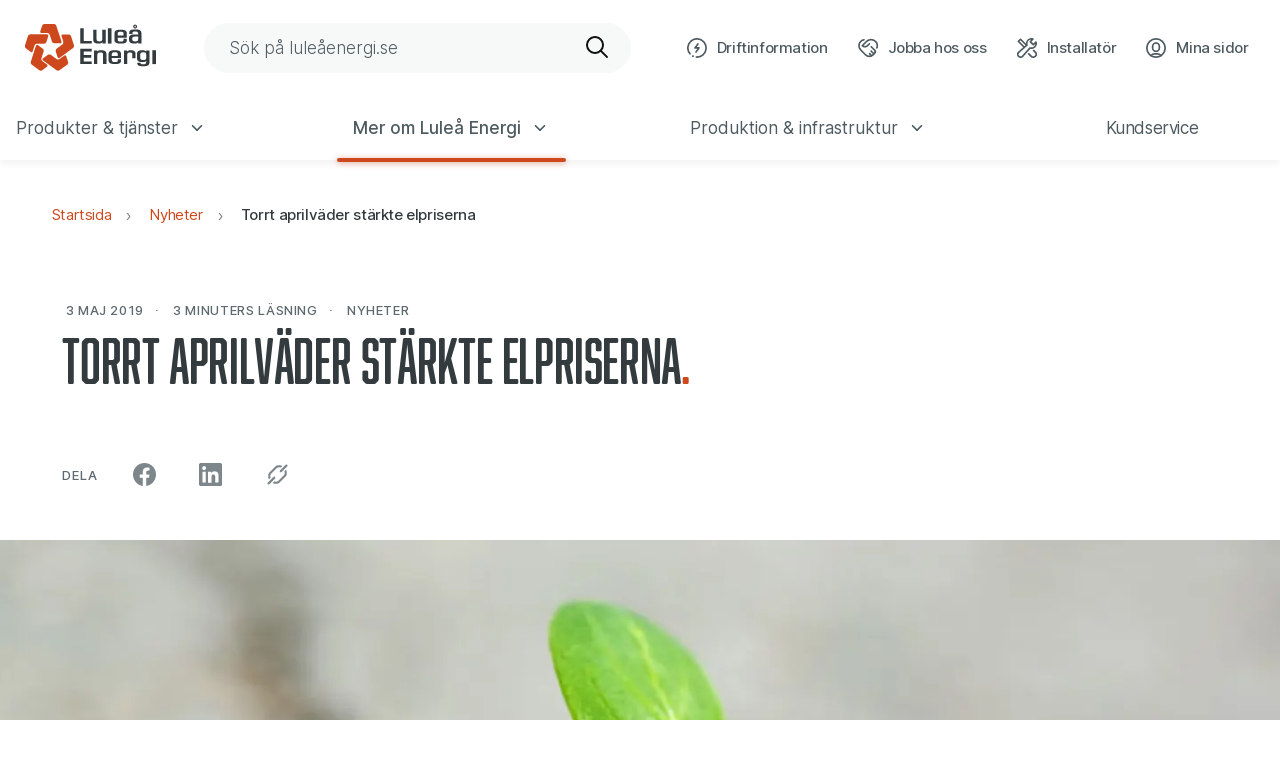

--- FILE ---
content_type: text/html; charset=utf-8
request_url: https://www.luleaenergi.se/nyheter/torrt-aprilvader-starkte-elpriserna/
body_size: 18452
content:


<!doctype html>
<html lang="sv"
      class="no-js">

<head prefix="og: http://ogp.me/ns#">
    <!-- Google Tag Manager -->
    <script>
        (function (w, d, s, l, i) {
            w[l] = w[l] || []; w[l].push({
                'gtm.start':
                    new Date().getTime(), event: 'gtm.js'
            }); var f = d.getElementsByTagName(s)[0],
                j = d.createElement(s), dl = l != 'dataLayer' ? '&l=' + l : ''; j.async = true; j.src =
                    'https://www.googletagmanager.com/gtm.js?id=' + i + dl; f.parentNode.insertBefore(j, f);
        })(window, document, 'script', 'dataLayer', 'GTM-PCP7MG3');</script>
    <!-- End Google Tag Manager -->
    
    <meta property="article:published_time" content="2019-05-03T10:36:&#x2B;00:00" />
    <meta property="article:modified_time" content="2024-07-04T14:03:&#x2B;00:00" />

    <meta charset="utf-8">
    <meta name="viewport"
          content="width=device-width, initial-scale=1, maximum-scale=5" />

    

    
        <link rel="stylesheet" href="/build/assets/main-Cm2lyHii.css" /> <!-- load styles -->
        <script type="module" defer src="/build/assets/main-D6vY21jy.js"></script> <!-- load Vite build output -->
    

    

<title>Torrt aprilv&#xE4;der st&#xE4;rkte elpriserna - Lule&#xE5; Energi - N&#xE4;ra nog att g&#xF6;ra skillnad</title>
<meta property="og:title" content="Torrt aprilv&#xE4;der st&#xE4;rkte elpriserna - Lule&#xE5; Energi - N&#xE4;ra nog att g&#xF6;ra skillnad" />
    <meta property="og:site_name" content="Lule&#xE5; Energi - N&#xE4;ra nog att g&#xF6;ra skillnad" />
<meta property="og:url" content="https://www.luleaenergi.se/nyheter/torrt-aprilvader-starkte-elpriserna/" />
<meta property="og:updated_time" content="2024-07-04T14:03:00.0030000Z" />
<meta property="og:type" content="website" />


    <link rel="mask-icon" color="#CD491D" href="/content/app/safari-pin-tab.svg">
    <link rel="manifest" crossorigin href="/content/app/manifest.json">
    <link rel="icon" sizes="16x16" href="/content/app/favicon-16.png">
    <link rel="icon" sizes="32x32" href="/content/app/favicon-32.png">
    <link rel="icon" sizes="128x128" href="/content/app/favicon-128.png">
    <link rel="icon" sizes="192x192" href="/content/app/favicon-192.png">
    <link rel="shortcut icon" sizes="196x196" href="/content/app/favicon-196.png">
    <link rel="apple-touch-icon" href="/content/app/favicon-120.png">
    <link rel="apple-touch-icon" sizes="152x152" href="/content/app/favicon-152.png">
    <link rel="apple-touch-icon" sizes="180x180" href="/content/app/favicon-180.png">
    <link rel="apple-touch-icon" sizes="167x167" href="/content/app/favicon-167.png">

    <script>
        (function (html) {
            html.className = html.className.replace(/\bno-js\b/, 'js')
        })(document.documentElement);
    </script>
</head>

<body>
    <!-- Google Tag Manager (noscript) -->
    <noscript>
        <iframe src="https://www.googletagmanager.com/ns.html?id=GTM-PCP7MG3"
                height="0" width="0" style="display:none;visibility:hidden"></iframe>
    </noscript>
    <!-- End Google Tag Manager (noscript) -->
    <div id="site">
        

<div id="site-skip" class="ss">
    <a href="#site-nav" class="ss-link">G&#xE5; till navigering</a>
    <a href="#site-main" class="ss-link">G&#xE5; till inneh&#xE5;ll</a>
</div>

<header id="site-header" class="sh">
    <div class="sh-t">
        <div class="sh__c">
            <div class="sh-t__l">
                <a href="/" class="brand" aria-label="Lule&#xE5; Energi, g&#xE5; till startsidan">
                    <svg class="brand-logo" viewBox="0 0 182 66">
                        <use xlink:href="#brand-symbol" class="brand-logo__symbol"></use>
                        <use xlink:href="#brand-text" class="brand-logo__text"></use>
                    </svg>
                </a>
            </div>
                <div id="site-search" class="sh-t__c">
                    <form class="c-qs" role="search" action="/sok/" method="get">
                        <div class="c-qs-inner">
                            <div class="c-qs-field">
                                <label for="qs-input" class="sr-only">S&#xF6;k p&#xE5; Lule&#xE5; Energis webbplats</label>
                                <input id="qs-input"
                                       class="c-qs__input"
                                       type="search"
                                       value=""
                                       name="q"
                                       placeholder="S&#xF6;k p&#xE5; lule&#xE5;energi.se"
                                       autocomplete="off"
                                       accesskey="4"
                                       required>
                                <button type="reset" class="c-qs__btn-reset" aria-label="Rensa s&#xF6;kf&#xE4;lt">
                                    <svg class="o-svg-icon" aria-hidden="true"><use xlink:href="#icon-reset"></use></svg>
                                </button>
                            </div>
                            <button type="submit" aria-label="S&#xF6;k" class="c-qs__btn-submit">
                                <svg class="o-svg-icon" aria-hidden="true"><use xlink:href="#icon-magnify"></use></svg>
                            </button>
                        </div>
                    </form>
                </div>
            <nav class="sh-t__r" aria-label="Genv&#xE4;gar">
                <ul class="sh-t__nav">
                    <li class="v--xs v--sm">
                        <button class="nav-toggle"
                                data-toggle="site-search"
                                aria-label="&#xD6;ppna s&#xF6;kfunktion"
                                aria-controls="site-search"
                                aria-expanded="false"
                                aria-haspopup="true"
                                role="search">
                            <svg class="nav-link__icon o-svg-icon" aria-hidden="true">
                                <use xlink:href="#icon-magnify"></use>
                            </svg>
                            <span class="nav-toggle-text">S&#xF6;k</span>
                        </button>
                    </li>
                        <li class="">
                            <a href="/driftinformation/"
                               class="nav-link"
                               aria-labelledby="sht01n"
                            >
                                <svg class="nav-link__icon o-svg-icon" viewBox="0 0 24 24" width="24" height="24" aria-hidden="true">
                                    <g fill="none" stroke="currentColor">
                                        <path d="M11.2,22.9c6.1,0.4,11.3-4.1,11.7-10.2c0.4-6-4.1-11.3-10.2-11.7C6.7,0.6,1.5,5.2,1,11.2 c-0.2,3,0.8,5.7,2.6,7.8"></path>
                                        <polyline points="13.2,7.1 9.6,11.9 14.4,11.9 10.8,16.8"></polyline>
                                        <ellipse stroke="none" fill="currentColor" cx="7.1" cy="21.8" rx="1.2" ry="1.2"></ellipse>
                                    </g>
                                </svg>
                                <span id="sht01n" class="nav-link__text">
                                    <span class="v--desktop">Driftinformation</span>
                                    <span class="h--desktop">Driftinfo</span>
                                </span>
                            </a>
                        </li>
                        <li class="h--xs ">
                            <a href="/karriar/"
                               class="nav-link"
                               aria-labelledby="sht02n"
                            >
                                <svg class="nav-link__icon o-svg-icon" viewBox="0 0 24 24" width="24" height="24" aria-hidden="true">
                                    <g fill="none" stroke="currentColor">
                                        <path d="M13.6,7.1l-2.3,2.2c-1.6,1.6-4.3,1.6-5.9,0L5.2,9.2l5.2-5.1c2.9-2.9,7.6-2.9,10.5,0c2.1,2,2.8,5.1,1.7,7.7"></path>
                                        <path d="M15.9,10.5l3.8,3.7c1.2,1.2,1.2,3.2,0,4.4L18,20.3c-1.2,1.2-2.8,1.8-4.4,1.8c-1.7,0-3.3-0.7-4.4-1.8l-5.9-5.9 c-2.9-2.9-2.9-7.5,0-10.3c1-1,2.4-1.7,3.8-2"></path>
                                        <line x1="18.3" y1="18.3" x2="15.8" y2="15.7"></line>
                                        <line x1="15.8" y1="20.8" x2="13.8" y2="18.8"></line>
                                    </g>
                                </svg>
                                <span id="sht02n" class="nav-link__text">
                                    <span class="v--desktop">Jobba hos oss</span>
                                    <span class="h--desktop">Karri&#xE4;r</span>
                                </span>
                            </a>
                        </li>
                        <li class="h--xs ">
                            <a href="/installatorssida/"
                               class="nav-link"
                               aria-labelledby="sht03n"
                            >
                                <svg class="nav-link__icon o-svg-icon" viewBox="0 0 24 24" width="24" height="24" aria-hidden="true">
                                    <g fill="none" stroke="currentColor">
                                        <path d="M14,19l2.95,2.95A3.5,3.5,0,0,0,21.9,22l.051-.051h0A3.5,3.5,0,0,0,22,17l-.051-.051L20,15"></path>
                                        <polyline points="11.491 8.866 4.203 1.578 1.661 4.12 8.779 11.238" stroke-linecap="butt"></polyline>
                                        <path d="M22.678,4.922,19.6,7.987l-3.6-3.576,3.08-3.066a4.214,4.214,0,0,0-2.259-.307,5.615,5.615,0,0,0-5.133,5.723A4.223,4.223,0,0,0,12,8.4L2.145,17.083a3.419,3.419,0,0,0-.276,4.827c.023.027.047.052.071.078h0a3.286,3.286,0,0,0,4.647.1,3.232,3.232,0,0,0,.281-.3l8.726-9.81a6.717,6.717,0,0,0,2.875.2A5.687,5.687,0,0,0,22.78,8.192,5.088,5.088,0,0,0,22.678,4.922Z"></path>
                                    </g>
                                </svg>
                                <span id="sht03n" class="nav-link__text">
                                    <span class="v--desktop">Installat&#xF6;r</span>
                                    <span class="h--desktop">Install.</span>
                                </span>
                            </a>
                        </li>
                        <li>
                            <a href="https://minasidor.luleaenergi.se/" class="nav-link" aria-labelledby="sht04n"
                            target=_blank rel=noopener>
                                <svg class="nav-link__icon o-svg-icon" viewBox="0 0 24 24" width="24" height="24" aria-hidden="true">
                                    <g fill="none" stroke="currentColor">
                                        <path d="M12,16L12,16c-2.2,0-4-1.8-4-4v-2c0-2.2,1.8-4,4-4c2.2,0,4,1.8,4,4v2C16,14.2,14.2,16,12,16z"></path>
                                        <path d="M18.1,21.2C17,19.9,15.3,19,13.5,19h-3c-1.8,0-3.5,0.8-4.6,2.1"></path>
                                        <circle cx="12" cy="12" r="11"></circle>
                                    </g>
                                </svg>
                                <span id="sht04n" class="nav-link__text">
                                    <span class="v--desktop">Mina sidor</span>
                                    <span class="h--desktop">Logga in</span>
                                        <span class="sr-only">(&#xF6;ppnas i ny flik)</span>
                                </span>
                            </a>
                        </li>
                </ul>
            </nav>
            <nav class="sh-t__menu-btn v--mobile v--tablet"
                 aria-labelledby="site-nav-main-menu-title">
                <button class="nav-toggle" data-toggle="site-nav" aria-labelledby="sht05n" aria-controls="site-nav" aria-expanded="false" aria-haspopup="true">
                    <i class="nav-toggle-icon" aria-hidden="true"></i>
                    <span id="sht05n" class="nav-toggle-text">Meny</span>
                </button>
            </nav>
        </div>
    </div>
    <div class="sh-b" id="site-nav">
        <nav class="sh__c" aria-labelledby="site-nav-main-menu-title">
            <h2 id="site-nav-main-menu-title"
                class="sr-only">
                Huvudmeny
            </h2>
            <ul class="sh-b__nav nav">
                            <li class="">
                                <button type="button"
                                        id="dd01b"
                                        class="nav-link dd-toggle"
                                        aria-haspopup="true"
                                        aria-expanded="false"
                                        aria-controls="dd01n">
                                    <span>Produkter &amp; tj&#xE4;nster</span>
                                    <svg class="o-svg-icon" viewBox="0 0 16 16" aria-hidden="true">
                                        <g class="i-caret" fill="none" stroke="currentColor">
                                            <path d="M2 2l12 12"></path>
                                            <path d="M14 2L2 14"></path>
                                        </g>
                                    </svg>
                                </button>
                                <div id="dd01n" class="dd-menu" aria-labelledby="dd01b">
                                    <div class="dd-menu-inner">
                                                <div class="dd-menu-col">
                                                    <h2 class="dd-menu-col__title">Hej! Vem &#xE4;r du?</h2>
                                                    <ul class="dd-menu__nav list-unstyled" aria-label="Hej! Vem &#xE4;r du?">
                                                                <li class="dd-menu__nav-item ">
                                                                    <a href="/villa/"
                                                                    >
                                                                        Bor i villa
                                                                    </a>
                                                                </li>
                                                                <li class="dd-menu__nav-item ">
                                                                    <a href="/lagenhet/"
                                                                    >
                                                                        Bor i l&#xE4;genhet
                                                                    </a>
                                                                </li>
                                                                <li class="dd-menu__nav-item ">
                                                                    <a href="/bostadsrattsforening/"
                                                                    >
                                                                        Bostadsr&#xE4;ttsf&#xF6;rening
                                                                    </a>
                                                                </li>
                                                                <li class="dd-menu__nav-item ">
                                                                    <a href="/foretag/"
                                                                    >
                                                                        F&#xF6;retag
                                                                    </a>
                                                                </li>
                                                    </ul>
                                                </div>
                                    </div>
                                </div>
                            </li>
                            <li class="is-active">
                                <button type="button"
                                        id="dd02b"
                                        class="nav-link dd-toggle"
                                        aria-current="true"
                                        aria-haspopup="true"
                                        aria-expanded="false"
                                        aria-controls="dd02n">
                                    <span>Mer om Lule&#xE5; Energi</span>
                                    <svg class="o-svg-icon" viewBox="0 0 16 16" aria-hidden="true">
                                        <g class="i-caret" fill="none" stroke="currentColor">
                                            <path d="M2 2l12 12"></path>
                                            <path d="M14 2L2 14"></path>
                                        </g>
                                    </svg>
                                </button>
                                <div id="dd02n" class="dd-menu" aria-labelledby="dd02b">
                                    <div class="dd-menu-inner">
                                                <div class="dd-menu-col">
                                                    <h2 class="dd-menu-col__title">Mer om Lule&#xE5; Energi</h2>
                                                    <ul class="dd-menu__nav list-unstyled" aria-label="Mer om Lule&#xE5; Energi">
                                                                <li class="dd-menu__nav-item is-active">
                                                                    <a href="/nyheter/"
                                                                       aria-current="true"
                                                                    >
                                                                        Nyheter
                                                                    </a>
                                                                </li>
                                                                <li class="dd-menu__nav-item ">
                                                                    <a href="/nara-nog-att-gora-skillnad/"
                                                                    >
                                                                        N&#xE4;ra nog att g&#xF6;ra skillnad
                                                                    </a>
                                                                </li>
                                                                <li class="dd-menu__nav-item ">
                                                                    <a href="/hallbarhet/"
                                                                    >
                                                                        H&#xE5;llbarhet
                                                                    </a>
                                                                </li>
                                                                <li class="dd-menu__nav-item ">
                                                                    <a href="/om-lulea-energi/sponsring/"
                                                                    >
                                                                        Sponsring
                                                                    </a>
                                                                </li>
                                                                <li class="dd-menu__nav-item ">
                                                                    <a href="/samarbeten/"
                                                                    >
                                                                        Samarbeten
                                                                    </a>
                                                                </li>
                                                                <li class="dd-menu__nav-item ">
                                                                    <a href="https://framtidensenergi.luleaenergi.se/"
                                                                    target=_blank rel=noopener>
                                                                        Framtidens energi
                                                                            <span class="sr-only">(&#xF6;ppnas i ny flik)</span>
                                                                    </a>
                                                                </li>
                                                    </ul>
                                                </div>
                                                <div class="dd-menu-col">
                                                    <h2 class="dd-menu-col__title">Jobba med oss</h2>
                                                    <ul class="dd-menu__nav list-unstyled" aria-label="Jobba med oss">
                                                                <li class="dd-menu__nav-item ">
                                                                    <a href="/karriar/"
                                                                    >
                                                                        Lediga tj&#xE4;nster
                                                                    </a>
                                                                </li>
                                                                <li class="dd-menu__nav-item ">
                                                                    <a href="/karriar/mot-vara-medarbetare/"
                                                                    >
                                                                        M&#xF6;t v&#xE5;ra medarbetare
                                                                    </a>
                                                                </li>
                                                    </ul>
                                                </div>
                                                <div class="dd-menu-col dd-menu-banner">
                                                    <div class="c-highlight c-highlight-link">
                                                        <div class="c-highlight__body">
                                                            <a href="/nyheter/"
                                                               class="block-link"
                                                            >
                                                                    <h2 class="c-highlight__title">
                                                                        Nyheter
                                                                    </h2>
                                                            </a>
<p>Ta del av våra senaste nyheter om energibranschen, om Luleås högaktuella energifrågor, och om oss som energibolag mitt i omställningen.</p>                                                        </div>
                                                            <div class="c-highlight__media">
                                                                <figure class="o-fig">
                                                                    <picture class="o-fig__pic">
                                                                        <source data-srcset="/media/ejzn31sm/stadsvy.jpg?width=96&amp;height=96&amp;v=1dbdc45022dc610, /media/ejzn31sm/stadsvy.jpg?width=192&amp;height=192&amp;v=1dbdc45022dc610 2x" media="(max-width: 74.9375rem)">
                                                                        <source data-srcset="/media/ejzn31sm/stadsvy.jpg?width=192&amp;height=192&amp;v=1dbdc45022dc610, /media/ejzn31sm/stadsvy.jpg?width=384&amp;height=384&amp;v=1dbdc45022dc610 2x">
                                                                        <img src="[data-uri]"
                                                                             alt=""
                                                                             class="o-fig__obj lazyload">
                                                                    </picture>
                                                                    <noscript>
                                                                        <div class="o-fig-nojs">
                                                                            <img src="/media/ejzn31sm/stadsvy.jpg?width=96&amp;height=96&amp;v=1dbdc45022dc610"
                                                                                 alt=""
                                                                                 class="o-fig__obj">
                                                                        </div>
                                                                    </noscript>
                                                                </figure>
                                                            </div>
                                                    </div>
                                                </div>
                                    </div>
                                </div>
                            </li>
                            <li class="">
                                <button type="button"
                                        id="dd03b"
                                        class="nav-link dd-toggle"
                                        aria-haspopup="true"
                                        aria-expanded="false"
                                        aria-controls="dd03n">
                                    <span>Produktion &amp; infrastruktur</span>
                                    <svg class="o-svg-icon" viewBox="0 0 16 16" aria-hidden="true">
                                        <g class="i-caret" fill="none" stroke="currentColor">
                                            <path d="M2 2l12 12"></path>
                                            <path d="M14 2L2 14"></path>
                                        </g>
                                    </svg>
                                </button>
                                <div id="dd03n" class="dd-menu" aria-labelledby="dd03b">
                                    <div class="dd-menu-inner">
                                                <div class="dd-menu-col">
                                                    <h2 class="dd-menu-col__title">Produktion &amp; infrastruktur</h2>
                                                    <ul class="dd-menu__nav list-unstyled" aria-label="Produktion &amp; infrastruktur">
                                                                <li class="dd-menu__nav-item ">
                                                                    <a href="/produktion-och-infrastruktur/elnat/"
                                                                    >
                                                                        Eln&#xE4;t
                                                                    </a>
                                                                </li>
                                                                <li class="dd-menu__nav-item ">
                                                                    <a href="/produktion-och-infrastruktur/fjarrvarme/"
                                                                    >
                                                                        Fj&#xE4;rrv&#xE4;rme
                                                                    </a>
                                                                </li>
                                                                <li class="dd-menu__nav-item ">
                                                                    <a href="/produktion-och-infrastruktur/fjarrkyla/"
                                                                    >
                                                                        Fj&#xE4;rrkyla
                                                                    </a>
                                                                </li>
                                                                <li class="dd-menu__nav-item ">
                                                                    <a href="https://lunet.se/"
                                                                    target=_blank rel=noopener>
                                                                        Fiber
                                                                            <span class="sr-only">(&#xF6;ppnas i ny flik)</span>
                                                                    </a>
                                                                </li>
                                                                <li class="dd-menu__nav-item ">
                                                                    <a href="/bioenergi/"
                                                                    >
                                                                        Bioenergi
                                                                    </a>
                                                                </li>
                                                                <li class="dd-menu__nav-item ">
                                                                    <a href="/produktion-och-infrastruktur/solkraftspark/"
                                                                    >
                                                                        V&#xE5;r solkraftspark - Helia
                                                                    </a>
                                                                </li>
                                                                <li class="dd-menu__nav-item ">
                                                                    <a href="/produktion-och-infrastruktur/batteripark/"
                                                                    >
                                                                        V&#xE5;r batteripark - Altilium
                                                                    </a>
                                                                </li>
                                                    </ul>
                                                </div>
                                                <div class="dd-menu-col dd-menu-banner">
                                                    <div class="c-highlight c-highlight-link">
                                                        <div class="c-highlight__body">
                                                            <a href="/produktion-och-infrastruktur/stora-projekt/"
                                                               class="block-link"
                                                            >
                                                                    <h2 class="c-highlight__title">
                                                                        Stora projekt
                                                                    </h2>
                                                            </a>
<p>Här samlar vi våra större, pågående projekt. Det kan handla om mer omfattande projekt som pågår under en längre tid, och som på ett eller annat sätt kan påverka kunder, kommunmedborgare och Luleå i stort.</p>                                                        </div>
                                                            <div class="c-highlight__media">
                                                                <figure class="o-fig">
                                                                    <picture class="o-fig__pic">
                                                                        <source data-srcset="/media/gotbo3ab/trekanten.jpeg?width=96&amp;height=96&amp;v=1dbdc56cf481ef0, /media/gotbo3ab/trekanten.jpeg?width=192&amp;height=192&amp;v=1dbdc56cf481ef0 2x" media="(max-width: 74.9375rem)">
                                                                        <source data-srcset="/media/gotbo3ab/trekanten.jpeg?width=192&amp;height=192&amp;v=1dbdc56cf481ef0, /media/gotbo3ab/trekanten.jpeg?width=384&amp;height=384&amp;v=1dbdc56cf481ef0 2x">
                                                                        <img src="[data-uri]"
                                                                             alt=""
                                                                             class="o-fig__obj lazyload">
                                                                    </picture>
                                                                    <noscript>
                                                                        <div class="o-fig-nojs">
                                                                            <img src="/media/gotbo3ab/trekanten.jpeg?width=96&amp;height=96&amp;v=1dbdc56cf481ef0"
                                                                                 alt=""
                                                                                 class="o-fig__obj">
                                                                        </div>
                                                                    </noscript>
                                                                </figure>
                                                            </div>
                                                    </div>
                                                </div>
                                    </div>
                                </div>
                            </li>
                            <li class="">
                                <a href="/hjalp/"
                                   class="nav-link"
                                >
                                    <span>
                                        Kundservice
                                    </span>
                                </a>
                            </li>
            </ul>
            <h2 id="site-nav-secondary-menu-title"
                class="nav-title v--mobile v--tablet">
                Genv&#xE4;gar
            </h2>
            <ul class="sh-b__nav nav nav--sub v--mobile v--tablet"
                aria-labelledby="site-nav-secondary-menu-title">
                    <li class="">
                        <a href="/driftinformation/"
                           class="nav-link"
                        >
                            Driftinformation
                        </a>
                    </li>
                    <li class="">
                        <a href="/karriar/"
                           class="nav-link"
                        >
                            Jobba hos oss
                        </a>
                    </li>
                    <li class="">
                        <a href="/installatorssida/"
                           class="nav-link"
                        >
                            Installat&#xF6;r
                        </a>
                    </li>
                    <li>
                        <a href="https://minasidor.luleaenergi.se/"
                           class="nav-link"
                        target=_blank rel=noopener>
                            Mina sidor
                                <span class="sr-only">(&#xF6;ppnas i ny flik)</span>
                        </a>
                    </li>

            </ul>
        </nav>
    </div>
</header>


        <main id="site-main" class="sm">
            


<article class="p-article "
         aria-label="Torrt aprilv&#xE4;der st&#xE4;rkte elpriserna">
    

<nav class="c-breadcrumb" aria-label="Br&#xF6;dsmulor">
    <div class="c">
        <ol class="c-breadcrumb-list">
                <li>
                    <a href="/">
                        Startsida
                    </a>
                </li>
                <li>
                    <a href="/nyheter/">
                        Nyheter
                    </a>
                </li>
            <li>
                <a href="/nyheter/torrt-aprilvader-starkte-elpriserna/" aria-current="location">
                    Torrt aprilv&#xE4;der st&#xE4;rkte elpriserna
                </a>
            </li>
        </ol>
    </div>
</nav>

        <div class="p-article-h">
            <div class="c">
                <div class="c-r">
                    
<div class="c-c | p-article-h__content">
    <ul class="p-article-h__info">
        <li>
            <time datetime="2019-05-03T10:36">3 maj 2019</time>
        </li>
        <li>
            <span id="ArticleReadLength">N/A minuter</span> l&#xE4;sning
        </li>
            <li>
                Nyheter
            </li>
    </ul>
        <h1 class="p-article-h__headline">Torrt aprilv&#xE4;der st&#xE4;rkte elpriserna</h1>
    

<div class="p-article-h__share">
        <h2 class="o-share__title">Dela
        <span class="sr-only">artikeln p&#xE5; sociala medier"</span>
    </h2>
    <ul class="o-share">
        <li class="o-share-item">
            <a href="https://www.facebook.com/sharer/sharer.php?u=https://www.luleaenergi.se/nyheter/torrt-aprilvader-starkte-elpriserna/"
               class="o-share-link o-share-link--facebook"
               rel="noreferrer noopener"
               title="Dela p&#xE5; Facebook"
               aria-label="Dela p&#xE5; Facebook (&#xF6;ppnas i ny flik)"
               target="_blank"
               data-share="link">
                <svg class="o-svg-glyph">
                    <title>Facebook</title>
                    <use xlink:href="#glyph-facebook" />
                </svg>
            </a>
        </li>
        <li class="o-share-item">
            <a href="https://www.linkedin.com/shareArticle?mini=true&url=https://www.luleaenergi.se/nyheter/torrt-aprilvader-starkte-elpriserna/"
               class="o-share-link o-share-link--linkedin"
               rel="noopener noreferrer"
               title="Dela p&#xE5; LinkedIn"
               aria-label="Dela p&#xE5; LinkedIn (&#xF6;ppnas i ny flik)"
               target="_blank"
               data-share="link">
                <svg class="o-svg-glyph">
                    <title>LinkedIn</title>
                    <use xlink:href="#glyph-linkedin"></use>
                </svg>
            </a>
        </li>
        <li class="o-share-item">
            <a href="https://www.luleaenergi.se/nyheter/torrt-aprilvader-starkte-elpriserna/"
               class="o-share-link"
               rel="noreferrer noopener"
               title="Kopiera permal&#xE4;nk"
               aria-label="Kopiera permal&#xE4;nk"
               data-share="copy">
                <svg class="o-svg-glyph">
                    <title>Permal&#xE4;nk</title>
                    <use xlink:href="#glyph-copyLink" />
                </svg>
            </a>
        </li>
    </ul>
</div>

</div>

                    

                </div>
            </div>
                <div class="p-article-h__media">
                    <figure class="o-fig">
                        <picture class="o-fig__pic">
                            <source data-srcset="/media/efscc0vb/torrt-aprilvader-starkte-elpriserna.jpg?width=376&amp;height=212&amp;format=webp&amp;v=1d6fa11198960f0,
                            /media/efscc0vb/torrt-aprilvader-starkte-elpriserna.jpg?width=752&amp;height=423&amp;format=webp&amp;v=1d6fa11198960f0 2x" media="(max-width: 23.4375rem)">
                            <source data-srcset="/media/efscc0vb/torrt-aprilvader-starkte-elpriserna.jpg?width=576&amp;height=324&amp;format=webp&amp;v=1d6fa11198960f0,
                            /media/efscc0vb/torrt-aprilvader-starkte-elpriserna.jpg?width=1152&amp;height=648&amp;format=webp&amp;v=1d6fa11198960f0 2x" media="(max-width: 35.9375rem)">
                            <source data-srcset="/media/efscc0vb/torrt-aprilvader-starkte-elpriserna.jpg?width=768&amp;height=432&amp;format=webp&amp;v=1d6fa11198960f0,
                            /media/efscc0vb/torrt-aprilvader-starkte-elpriserna.jpg?width=1536&amp;height=864&amp;format=webp&amp;v=1d6fa11198960f0 2x" media="(max-width: 47.9375rem)">
                            <source data-srcset="/media/efscc0vb/torrt-aprilvader-starkte-elpriserna.jpg?width=992&amp;height=558&amp;format=webp&amp;v=1d6fa11198960f0,
                            /media/efscc0vb/torrt-aprilvader-starkte-elpriserna.jpg?width=1984&amp;height=1116&amp;format=webp&amp;v=1d6fa11198960f0 2x" media="(max-width: 61.9375rem)">
                            <source data-srcset="/media/efscc0vb/torrt-aprilvader-starkte-elpriserna.jpg?width=1440&amp;height=810&amp;format=webp&amp;v=1d6fa11198960f0,
                            /media/efscc0vb/torrt-aprilvader-starkte-elpriserna.jpg?width=2880&amp;height=1620&amp;format=webp&amp;v=1d6fa11198960f0 2x" media="(max-width: 87.4375rem)">
                            <source data-srcset="/media/efscc0vb/torrt-aprilvader-starkte-elpriserna.jpg?width=2560&amp;height=1440&amp;format=webp&amp;v=1d6fa11198960f0,
                            /media/efscc0vb/torrt-aprilvader-starkte-elpriserna.jpg?width=3840&amp;height=2160&amp;format=webp&amp;v=1d6fa11198960f0 2x">
                            <img src="[data-uri]"
                                 alt="Torrt aprilv&#xE4;der st&#xE4;rkte elpriserna (1)"
                                 class="o-fig__obj lazyload"
                                 decoding="async">
                        </picture>
                        <noscript>
                            <div class="o-fig-nojs">
                                <img src="/media/efscc0vb/torrt-aprilvader-starkte-elpriserna.jpg?width=786&amp;height=442&amp;format=webp&amp;v=1d6fa11198960f0"
                                     alt="Torrt aprilv&#xE4;der st&#xE4;rkte elpriserna (1)"
                                     class="o-fig__obj">
                            </div>
                        </noscript>
                    </figure>
                </div>
        </div>
        <div class="p-article-b">
            <div class="c rte">
                <p><img title="Torrt aprilväder" alt="Torrt aprilväder" src="/link/dd8b7a90c7a64c4eaa2dc099e8b9cf95.aspx" height="400" width="755"></p>
<p><span class="lead">Vi befinner oss nu i en nederbördsfattig period rent statistiskt där april månad inte var något undantag, utan till och med torrare än normalt. Dessutom har det blåst mindre i april än tidigare på året vilket bidragit till minskad vindkraftsproduktion. Ännu har vi inte sett årets vårflod och den inverkan den kan ha på elpriserna. Det mest fördelaktiga är att vårfloden blir långsam, då en alltför snabb vårflod kan ha en begränsande effekt på elpriserna. Den hydrologiska balansen uppgår nu till ett underskott på -12 TWh. Snittpriset i april blev 41,59 öre/kWh i elområde LUL.</span></p>
<p>Den nordiska kärnkraften går för tillfället på 73 procent där revisionsperioden nu är påbörjad. I skrivande stund så är Ringhals 3, Forsmark 1 och Olkiluoto 2 ute för årliga revisioner.</p>
<p>Utvecklingen för bränslepriserna fortsätter i motsatt riktning, där kolpriset faller medan oljepriset uppvisar styrka. Kolpriset har nu sjunkit under 70 $/ton (API2-20) för första gången på ett år. Brentoljan har mattats av lite i uppgången där den nu prissätts till 72,18 $/fat. Då oron för en hård Brexit avtagit så har priset på utsläppsrätter skjutit i höjden. Co2-priset (Dec-2019) ligger nu på 25,78 €/ton, vilket är en uppgång med 50 procent jämfört med samma tidpunkt ifjol. Låg inflationstakt och konjunkturoro har gjort att den svenska kronan har tagit stryk på sistone och försvagats till 10,68 SEK.</p>
<h2>Vilket elavtal ska jag välja?</h2>
<p>Torrt väder har gjort att elpriserna gått upp den senaste tiden. För att vi ska se en sjunkande elmarknad krävs mera produktion från vatten- och vindkraft. En nyckel här är att vi får mera nederbörd framöver. Samtidigt så sjunker efterfrågan på el i takt med stigande temperaturer. Det råder med andra ord osäkerhet kring i vilken riktning elpriserna är på väg. Har man is i magen kan det vara idé att avvakta ett tag med att binda sitt elpris. Vill man däremot veta sin elkostnad i förväg så är ett fast elpris att föredra i nuvarande situation.</p>
<h2>Spotpriser April</h2>
<ul>
<li>Luleå (SE1): 41,59 öre/kWh</li>
<li>Sundsvall (SE2): 41,59 öre/kWh</li>
<li>Stockholm (SE3): 41,60 öre/kWh</li>
<li>Malmö (SE4): 41,84 öre/kWh</li>
</ul>
<p>&nbsp;</p>
            </div>
        </div>
    

    <div class="p-article-f">
        <div class="c">
            

<div class="p-article__date">
    <time class="o-date o-date--published" datetime="2019-05-03T10:36">
        Publicerad: 03 maj 2019
    </time>
        <time class="o-date o-date--updated" datetime="2024-07-04T14:03">
            Uppdaterad: 04 juli 2024
        </time>
</div>

        </div>
    </div>
</article>




        </main>
        <footer id="site-footer" class="sf">
            

<div class="c">
    <div class="sf-t">
        <div class="c-r">
            <div class="c-c">
                <div class="c-r">
                        <a href="mailto:kundservice@luleaenergi.se" class="sf-contact">
                            <div class="sf-contact__symbol" aria-hidden="true">
                                <div class="o-svg-box">
                                    <svg class="o-svg-glyph" viewBox="-2 -2 36 36">
                                        <g fill="currentColor">
                                            <path class="o-svg-glyph-contact__mail" d="M28,3H4A3.957,3.957,0,0,0,0,7V25a3.957,3.957,0,0,0,4,4H28a3.957,3.957,0,0,0,4-4V7A3.957,3.957,0,0,0,28,3Zm.6,6.8-12,9a1,1,0,0,1-1.2,0l-12-9A1,1,0,0,1,4.6,8.2L16,16.75,27.4,8.2a1,1,0,1,1,1.2,1.6Z"></path>
                                        </g>
                                    </svg>
                                </div>
                            </div>
                            <div class="sf-contact__body">
                                <span class="sup-title">Fr&#xE5;gor och funderingar</span>
                                <span class="sf-contact__text">kundservice@luleaenergi.se</span>
                            </div>
                        </a>
                        <a href="tel:&#x2B;46920264400" class="sf-contact">
                            <div class="sf-contact__symbol" aria-hidden="true">
                                <div class="o-svg-box">
                                    <svg class="o-svg-glyph" viewBox="-2 -2 36 36">
                                        <g fill="currentColor"><path class="o-svg-glyph-contact__phone" d="M20,20.53l-2.45,3.06a25.88,25.88,0,0,1-9.16-9.17L11.47,12a2.07,2.07,0,0,0,.6-2.46L9.29,3.24A2.08,2.08,0,0,0,6.87,2.07L1.56,3.44A2.09,2.09,0,0,0,0,5.75,30.8,30.8,0,0,0,26.25,32a2.1,2.1,0,0,0,2.31-1.54l1.37-5.3a2.08,2.08,0,0,0-1.16-2.42l-6.28-2.79A2.07,2.07,0,0,0,20,20.53Z"></path><path class="o-svg-glyph-contact__bubble" d="M28,.67A7,7,0,0,0,18.67,10L18,14l4-.67A7,7,0,0,0,28,.67Zm-3.3,10.51h0a1.19,1.19,0,0,1-1.22-1.24,1.23,1.23,0,1,1,2.46,0A1.18,1.18,0,0,1,24.69,11.18Zm1.56-4.45c-.38.42-.56.6-.57,1.12h-1.9a2.26,2.26,0,0,1,.69-1.67c.32-.39.63-.74.63-1.09s-.23-.57-.74-.58a2.21,2.21,0,0,0-1.19.35l-.45-1.55a4.49,4.49,0,0,1,2.12-.49c1.68,0,2.44.89,2.44,1.91A2.87,2.87,0,0,1,26.25,6.73Z"></path></g>
                                    </svg>
                                </div>
                            </div>
                            <div class="sf-contact__body">
                                <span class="sup-title">V&#xE4;xel</span>
                                <span class="sf-contact__text">0920-26 44 00</span>
                            </div>
                        </a>
                </div>
            </div>
            <div class="c-c | sf-social">
                <ul class="o-social">
                        <li class="o-social-item">
                            <a href="https://www.instagram.com/luleaenergi/"
                               class="o-social-link"
                               target="_blank"
                               rel="noreferrer noopener"
                               title="F&#xF6;lj oss p&#xE5; Instagram"
                               aria-label="F&#xF6;lj oss p&#xE5; Instagram (&#xF6;ppnas i ny flik)">
                                <svg class="o-svg-glyph" aria-hidden="true">
                                    <use xlink:href="#glyph-instagram" />
                                </svg>
                            </a>
                        </li>
                        <li class="o-social-item">
                            <a href="http://www.facebook.com/luleaenergi"
                               class="o-social-link"
                               target="_blank"
                               rel="noreferrer noopener"
                               title="F&#xF6;lj oss p&#xE5; Facebook"
                               aria-label="F&#xF6;lj oss p&#xE5; Facebook (&#xF6;ppnas i ny flik)">
                                <svg class="o-svg-glyph" aria-hidden="true">
                                    <use xlink:href="#glyph-facebook" />
                                </svg>
                            </a>
                        </li>
                        <li class="o-social-item">
                            <a href="http://www.youtube.com/user/LuleaEnergi"
                               class="o-social-link"
                               target="_blank"
                               rel="noreferrer noopener"
                               title="F&#xF6;lj oss p&#xE5; Youtube"
                               aria-label="F&#xF6;lj oss p&#xE5; Youtube (&#xF6;ppnas i ny flik)">
                                <svg class="o-svg-glyph" aria-hidden="true">
                                    <use xlink:href="#glyph-youtube" />
                                </svg>
                            </a>
                        </li>
                        <li class="o-social-item">
                            <a href="https://www.linkedin.com/company/luleaenergi/"
                               class="o-social-link"
                               target="_blank"
                               rel="noreferrer noopener"
                               title="F&#xF6;lj oss p&#xE5; LinkedIn"
                               aria-label="F&#xF6;lj oss p&#xE5; LinkedIn (&#xF6;ppnas i ny flik)">
                                <svg class="o-svg-glyph" aria-hidden="true">
                                    <use xlink:href="#glyph-linkedin" />
                                </svg>
                            </a>
                        </li>

                        <li>
                            <a href="/other-languages/"
                               class="btn btn-sm btn-outline-primary"
                               lang="en"
                            >
                                <svg class="btn__icon o-svg-glyph" viewBox="-4 -4 24 24" aria-hidden="true">
                                    <g fill="white">
                                        <path d="M7.548,9.55l.634-1.805a8.59,8.59,0,0,1-1.875-.828A7.423,7.423,0,0,0,7.416,5.3,7.865,7.865,0,0,0,8.1,3.369c.589,0,.979.02,1.419.06V1.62a12.226,12.226,0,0,1-1.45.07H5.687V1.08a3.078,3.078,0,0,1,.06-.61H3.738a3.034,3.034,0,0,1,.06.62v.6H1.589A12.321,12.321,0,0,1,.14,1.62V3.429c.5-.04.839-.06,1.429-.06a8.8,8.8,0,0,0,.69,1.709A8.7,8.7,0,0,0,3.548,6.907,10.892,10.892,0,0,1,0,8.216,5.793,5.793,0,0,1,.959,9.985,12.816,12.816,0,0,0,4.938,8.146,11.581,11.581,0,0,0,7.548,9.55ZM3.488,3.369H6.137a5.635,5.635,0,0,1-1.25,2.418A5.7,5.7,0,0,1,3.488,3.369Z"></path>
                                        <path d="M13.717,16l-.725-2.379H9.349L8.624,16H6.341L9.868,5.965h2.591L16,16Zm-1.231-4.156q-1-3.234-1.131-3.657c-.084-.283-.145-.506-.181-.67q-.226.874-1.292,4.327Z"></path>
                                    </g>
                                </svg>
                                <span class="btn__text">Other languages</span>
                            </a>
                        </li>
                </ul>
            </div>
        </div>
    </div>
        <div class="sf-m">
            <div class="c-r">
                        <div class="c-c | sf-nav">
                            <h2 class="sup-title">Genv&#xE4;gar</h2>
                            <ul class="sf-menu"
                                aria-label="Genv&#xE4;gar">
                                    <li class="">
                                        <a href="https://minasidor.luleaenergi.se/"
                                           target="_blank"
                                           rel="noopener">
                                            Mina sidor
                                                <span class="sr-only">(&#xF6;ppnas i ny flik)</span>
                                        </a>
                                    </li>
                                    <li class="">
                                        <a href="/om-lulea-energi/visselblasarfunktion/">
                                            Visselbl&#xE5;sarfunktion
                                        </a>
                                    </li>
                                    <li class="">
                                        <a href="/om-lulea-energi/avtalsvillkor/">
                                            Avtalsvillkor
                                        </a>
                                    </li>
                                    <li class="">
                                        <a href="/om-lulea-energi/sa-hanterar-vi-dina-personuppgifter/">
                                            S&#xE5; hanterar vi dina personuppgifter
                                        </a>
                                    </li>
                                    <li class="">
                                        <a href="/om-lulea-energi/press/">
                                            Press
                                        </a>
                                    </li>
                                    <li class="">
                                        <a href="/formanssidor/">
                                            F&#xF6;rm&#xE5;nssidor
                                        </a>
                                    </li>
                                    <li class="">
                                        <a href="/installatorssida/">
                                            F&#xF6;r installat&#xF6;rer
                                        </a>
                                    </li>
                            </ul>
                        </div>
                        <div class="c-c | sf-nav">
                            <h2 class="sup-title">Om oss</h2>
                            <ul class="sf-menu"
                                aria-label="Om oss">
                                    <li class="">
                                        <a href="/om-lulea-energi/">
                                            Om Lule&#xE5; Energi
                                        </a>
                                    </li>
                                    <li class="">
                                        <a href="/karriar/">
                                            Jobba hos oss
                                        </a>
                                    </li>
                                    <li class="">
                                        <a href="/hallbarhet/">
                                            H&#xE5;llbarhet
                                        </a>
                                    </li>
                                    <li class="">
                                        <a href="/hallbarhet/ars-och-hallbarhetsredovisning-2024/">
                                            &#xC5;rs- och h&#xE5;llbarhetsredovisning 2024
                                        </a>
                                    </li>
                                    <li class="">
                                        <a href="/om-lulea-energi/information-om-dina-rattigheter/">
                                            Konsumentr&#xE4;tt
                                        </a>
                                    </li>
                            </ul>
                        </div>
                        <div class="c-c | sf-nav">
                            <h2 class="sup-title">Kundtj&#xE4;nst</h2>
                            <ul class="sf-menu"
                                aria-label="Kundtj&#xE4;nst">
                                    <li class="">
                                        <a href="/hjalp/">
                                            Hj&#xE4;lpcenter &amp; FAQ
                                        </a>
                                    </li>
                                    <li class="">
                                        <a href="/app/">
                                            Lule&#xE5; Energi app
                                        </a>
                                    </li>
                                    <li class="">
                                        <a href="/om-lulea-energi/kontakt/">
                                            &#xD6;ppettider
                                        </a>
                                    </li>
                                    <li class="">
                                        <a href="/hjalp/kivra/">
                                            Digital brevl&#xE5;da
                                        </a>
                                    </li>
                            </ul>
                        </div>
            </div>
        </div>
    <div class="sf-b">
        <div class="c-r">
            <div class="c-c | sf-copy">
                &copy;2020 Lule&#xE5; Energi.<br>
                Alla r&#xE4;ttigheter reserverade.
            </div>
            <div class="c-c | sf-copy-nav">
                <ul class="sf-menu">
                            <li class="">
                                <a href="/karriar/">
                                    Karri&#xE4;r
                                </a>
                            </li>
                            <li class="">
                                <a href="/tillganglighet/">
                                    Tillg&#xE4;nglighet
                                </a>
                            </li>
                </ul>
            </div>
        </div>
    </div>
</div>

        </footer>
    </div>
    

    <svg class="o-svg-collection" aria-hidden="true">
        <defs>
            <symbol id="brand" viewBox="0 0 181 64">
                <title>Luleå Energi</title>
                <use xlink:href="#brand-symbol"></use>
                <use xlink:href="#brand-text"></use>
            </symbol>
            <symbol id="brand-symbol" viewBox="62 0 72 72">
                <path d="M26,2.7c0,0,0.9-2.7,3.7-2.7h14c0,0,2.8,0,3.7,2.7l7.7,23.5c0,0,0.9,2.7-2,2.7h-8.7 c0,0-2.8,0-3.7-2.7l-3.3-10c0,0-0.9-2.7-3.7-2.7h-8.5c0,0-2.8,0-2-2.7L26,2.7"></path>
                <path d="M65.8,15.6c0,0,2.8,0,3.7,2.7l4.3,13.4c0,0,0.9,2.7-1.4,4.4l-20,14.6c0,0-2.3,1.7-3.2-1l-2.7-8.3 c0,0-0.9-2.7,1.4-4.4l8.5-6.2c0,0,2.3-1.7,1.4-4.4l-2.6-8.1c0,0-0.9-2.7,2-2.7L65.8,15.6"></path>
                <path d="M65,56.7c0,0,0.9,2.7-1.4,4.4l-11.4,8.2c0,0-2.3,1.7-4.6,0L27.5,54.7c0,0-2.3-1.7,0-3.3l7-5.1 c0,0,2.3-1.7,4.6,0l8.5,6.2c0,0,2.3,1.7,4.6,0l6.9-5c0,0,2.3-1.7,3.2,1L65,56.7"></path>
                <path d="M26.3,69.3c0,0-2.3,1.7-4.6,0l-11.3-8.3c0,0-2.3-1.7-1.4-4.4l7.6-23.8c0,0,0.9-2.7,3.2-1l7,5.1 c0,0,2.3,1.7,1.4,4.4L25,51.3c0,0-0.9,2.7,1.4,4.4l6.8,5c0,0,2.3,1.7,0,3.4L26.3,69.3"></path>
                <path d="M1.6,36.5c0,0-2.3-1.7-1.4-4.5l4.4-13.7c0,0,0.9-2.8,3.7-2.8l24.9,0c0,0,2.8,0,2,2.8l-2.7,8.5 c0,0-0.9,2.8-3.7,2.8l-10.6,0c0,0-2.8,0-3.7,2.8l-2.6,8.3c0,0-0.9,2.8-3.2,1.1L1.6,36.5"></path>
            </symbol>
            <symbol id="brand-text" viewBox="-77 0 181 64" fill="currentColor">
                <polyline points="16 36.6210342 16 33 0 33 0 54 16 54 16 50.3793103 4.7710576 50.3793103 4.7710576 45.215952 15.2538897 45.215952 15.2538897 41.7213491 4.7710576 41.7213491 4.7710576 36.6210342 16 36.6210342"></polyline>
                <path d="M36,40.4967613 C36,37.7009259 35.1438225,35 28.5782909,35 C25.1528867,35 23.6938796,36.4302496 23.4086028,36.8112786 L23.4086028,35.3181036 L19,35.3181036 L19,54 L23.5356239,54 L23.5356239,41.6089073 C23.5356239,39.7976286 24.2967091,37.9870453 27.5,37.9870453 C30.9257513,37.9870453 31.4647232,39.0672071 31.4647232,41.037016 L31.4647232,54 L36,54 L36,40.4967613"></path>
                <path d="M56,49.2812871 L56,47.500144 L51.5597403,47.500144 L51.5597403,49.0939063 C51.5597403,50.4065976 50.8299345,51.249811 47.6268398,51.249811 C44.1381387,51.249811 43.4086799,50.0937264 43.4086799,48.2814671 L43.4086799,45.8438074 L56,45.8438074 L56,40.4689198 C56,37.500234 55.1431808,35 47.4998265,35 C39.8568192,35 39,37.500234 39,40.4689198 L39,48.5625382 C39,51.499766 39.9834854,54 47.6268398,54 C54.2870557,54 56,52.4062376 56,49.2812871 Z M51.5597403,42.8754634 L43.4086799,42.8754634 L43.4086799,40.8751395 C43.4086799,38.9377317 43.8844591,37.7190728 47.4998265,37.7190728 C51.1155409,37.7190728 51.5597403,38.9377317 51.5597403,40.8751395 L51.5597403,42.8754634 L51.5597403,42.8754634 Z"></path>
                <path d="M76,40.4967613 C76,37.6689417 74.8953729,35 69.0573204,35 C66.1854282,35 64.6705801,36.4302496 64.3867403,36.8432628 L64.3867403,35.3181036 L60,35.3181036 L60,54 L64.5131215,54 L64.5131215,41.6089073 C64.5131215,39.7976286 65.3017956,37.9870453 67.9844613,37.9870453 C70.8563536,37.9870453 71.5189917,39.0672071 71.5189917,41.037016 L71.5189917,46.0251592 L76,46.0251592 L76,40.4967613"></path>
                <path d="M95,51.6084946 L95,35.3102269 L90.6393589,35.3102269 L90.6393589,36.7352361 C90.5760861,36.704722 90.5449683,36.6731907 90.513159,36.6426766 C89.5969126,35.7750586 87.9217377,35 85.3306622,35 C79.2955377,35 78,37.2933054 78,40.3606522 L78,45.9691468 C78,49.0364937 79.2955377,51.329799 85.3306622,51.329799 C87.9538928,51.329799 89.6280304,50.6479781 90.513159,49.78036 L90.513159,51.144002 C90.513159,53.0646961 90.1020582,54.3039083 86.5,54.3039083 C83.3086967,54.3039083 82.6451961,53.4678215 82.6451961,52.2591234 L82.6451961,52.0733263 L78.2212821,52.0733263 L78.2212821,52.3211688 C78.2212821,55.4200468 79.8957655,57 86.5,57 C94.1152172,57 95,54.5524288 95,51.6084946 Z M90.513159,45.473462 C90.513159,47.3944951 89.9758583,48.4479102 86.5,48.4479102 C83.0241417,48.4479102 82.4871868,47.3944951 82.4871868,45.473462 L82.4871868,40.8566761 C82.4871868,38.935643 83.0241417,37.8818888 86.5,37.8818888 C89.9758583,37.8818888 90.513159,38.935643 90.513159,40.8566761 L90.513159,45.473462 L90.513159,45.473462 Z"></path>
                <polygon points="99 54 104 54 104 35 99 35"></polygon>
                <polyline points="16 26 16 22.3789658 4.7710576 22.3789658 4.7710576 5 0 5 0 26 16 26"></polyline>
                <path d="M35,25.6825801 L35,7 L30.4644687,7 L30.4644687,19.4228362 C30.4644687,21.2341812 29.703399,23.0135407 26.5001735,23.0135407 C23.0744922,23.0135407 22.5355313,21.9333394 22.5355313,19.9634584 L22.5355313,7 L18,7 L18,20.5033852 C18,23.3309607 18.8565071,26 25.4212106,26 C28.8468919,26 30.273941,24.5703934 30.5914872,24.1893504 L30.5914872,25.6825801 L35,25.6825801"></path>
                <polygon points="38 26 43 26 43 5 38 5"></polygon>
                <path d="M64,21.2812022 L64,19.500027 L59.5596497,19.500027 L59.5596497,21.0938181 C59.5596497,22.4065329 58.8298289,23.2501035 55.6266688,23.2501035 C52.1378965,23.2501035 51.4087699,22.0936561 51.4087699,20.2813642 L51.4087699,17.8436606 L64,17.8436606 L64,12.4686763 C64,9.49993701 63.1435104,7 55.5,7 C47.8564896,7 47,9.49993701 47,12.4686763 L47,20.5627823 C47,23.500063 47.9835055,26 55.6266688,26 C62.2873678,26 64,24.4062089 64,21.2812022 Z M59.5596497,14.8752632 L51.4087699,14.8752632 L51.4087699,12.8749033 C51.4087699,10.9374606 51.8845589,9.71877981 55.5,9.71877981 C59.1154411,9.71877981 59.5596497,10.9374606 59.5596497,12.8749033 L59.5596497,14.8752632 L59.5596497,14.8752632 Z"></path>
                <path d="M77.990601,2.6861196 C77.990601,1.21498271 76.8077316,0 75.3751378,0 C73.9428846,0 72.7596745,1.21498271 72.7596745,2.6861196 C72.7596745,4.15725649 73.9428846,5.37258913 75.3751378,5.37258913 C76.8077316,5.37258913 77.990601,4.15725649 77.990601,2.6861196 Z M76.433656,2.6861196 C76.433656,3.29396089 75.9665725,3.77372508 75.3751378,3.77372508 C74.7837031,3.77372508 74.3166196,3.29396089 74.3166196,2.6861196 C74.3166196,2.07827831 74.7837031,1.59851411 75.3751378,1.59851411 C75.9665725,1.59851411 76.433656,2.07827831 76.433656,2.6861196 Z M84,25.6805071 L84,12.1522766 C84,9.11411997 83.0344897,6.55572753 75.531173,6.55572753 C68.9923445,6.55572753 67.3110483,8.18678582 67.3110483,11.3848639 L67.3110483,12.7919622 L71.6391511,12.7919622 L71.6391511,11.5769795 C71.6391511,10.265764 72.3862803,9.37027416 75.531173,9.37027416 C78.9557707,9.37027416 79.547546,10.5530626 79.547546,12.4402751 L79.547546,13.5597249 L73.8805387,13.5597249 C67.8094751,13.5597249 67,15.9581959 67,19.2203125 L67,20.3716066 C67,23.5374904 68.4009098,26 74.3476222,26 C76.9944287,26 78.8314195,25.1045102 79.6718972,24.1775259 L79.6718972,25.6805071 L84,25.6805071 Z M79.547546,19.955881 C79.547546,21.9386264 78.924768,23.0262318 75.4998297,23.0262318 C72.0748913,23.0262318 71.452454,21.8105493 71.452454,19.8278039 C71.452454,17.4293328 71.9815427,16.4379601 74.5656626,16.4379601 L79.547546,16.4379601 L79.547546,19.955881 L79.547546,19.955881 Z"></path>
            </symbol>
        </defs>
        <defs>
            <symbol id="icon-reset" viewBox="0 32 24 24">
                <g fill="none" stroke="currentColor">
                    <line x1="15" y1="39" x2="7" y2="47"></line>
                    <line x1="15" y1="47" x2="7" y2="39"></line>
                </g>
            </symbol>
            <symbol id="icon-magnify" viewBox="32 32 24 24">
                <g fill="none" stroke="currentColor">
                    <line x1="53" y1="53" x2="46.66" y2="46.66"></line>
                    <circle cx="41" cy="41" r="8"></circle>
                </g>
            </symbol>
            <symbol id="icon-arrow" viewBox="0 0 24 24">
                <g fill="none" stroke="currentColor">
                    <polyline points="7,2 17,12 7,22"></polyline>
                </g>
            </symbol>
        </defs>
        <defs>
            <symbol id="glyph-copyLink" viewBox="0 0 32 32">
                <g fill="currentColor">
                    <path d="M3.5,30a1.5,1.5,0,0,1-1.061-2.561l8-8a1.5,1.5,0,0,1,2.122,2.122l-8,8A1.5,1.5,0,0,1,3.5,30Z"></path>
                    <path d="M20.493,6.412l.107.039,2.346-2.346L21.539,3.6c-.215-.082-5.282-1.979-8.6,1.339l-8,8c-3.317,3.319-1.421,8.385-1.351,8.568l.517,1.439L6.45,20.6l-.05-.139c-.013-.034-1.263-3.478.661-5.4l8-8C17,5.129,20.433,6.389,20.493,6.412Z"></path>
                    <path d="M25.588,11.507l-.039-.107L27.9,9.054l.5,1.407c.082.215,1.979,5.282-1.339,8.6l-8,8c-3.319,3.317-8.385,1.421-8.568,1.351L9.054,27.9,11.4,25.55l.139.05c.034.013,3.478,1.263,5.4-.661l8-8C26.871,15.005,25.611,11.567,25.588,11.507Z"></path>
                    <path d="M20.5,13a1.5,1.5,0,0,1-1.061-2.561l8-8a1.5,1.5,0,0,1,2.122,2.122l-8,8A1.5,1.5,0,0,1,20.5,13Z"></path>
                </g>
            </symbol>
            <symbol id="glyph-facebook" viewBox="0 0 32 32">
                <g fill="currentColor">
                    <path d="M32,16c0-8.84-7.16-16-16-16S0,7.16,0,16c0,7.99,5.85,14.8,13.5,16V20.62H9.44V16h4.06v-3.52 c0-4.01,2.39-6.23,6.04-6.23c1.75,0,3.58,0.31,3.58,0.31v3.94h-2.02c-1.99,0-2.61,1.23-2.61,2.5v3h4.44l-0.71,4.62H18.5V32 C26.15,30.8,32,23.99,32,16z"></path>
                </g>
            </symbol>
            <symbol id="glyph-instagram" viewBox="0 0 32 32">
                <g fill="currentColor">
                    <path d="M16,3.7c4,0,4.479.015,6.061.087a6.426,6.426,0,0,1,4.51,1.639,6.426,6.426,0,0,1,1.639,4.51C28.282,11.521,28.3,12,28.3,16s-.015,4.479-.087,6.061a6.426,6.426,0,0,1-1.639,4.51,6.425,6.425,0,0,1-4.51,1.639c-1.582.072-2.056.087-6.061.087s-4.479-.015-6.061-.087a6.426,6.426,0,0,1-4.51-1.639,6.425,6.425,0,0,1-1.639-4.51C3.718,20.479,3.7,20.005,3.7,16s.015-4.479.087-6.061a6.426,6.426,0,0,1,1.639-4.51A6.426,6.426,0,0,1,9.939,3.79C11.521,3.718,12,3.7,16,3.7M16,1c-4.073,0-4.584.017-6.185.09a8.974,8.974,0,0,0-6.3,2.427,8.971,8.971,0,0,0-2.427,6.3C1.017,11.416,1,11.927,1,16s.017,4.584.09,6.185a8.974,8.974,0,0,0,2.427,6.3,8.971,8.971,0,0,0,6.3,2.427c1.6.073,2.112.09,6.185.09s4.584-.017,6.185-.09a8.974,8.974,0,0,0,6.3-2.427,8.971,8.971,0,0,0,2.427-6.3c.073-1.6.09-2.112.09-6.185s-.017-4.584-.09-6.185a8.974,8.974,0,0,0-2.427-6.3,8.971,8.971,0,0,0-6.3-2.427C20.584,1.017,20.073,1,16,1Z"></path>
                    <path d="M16,8.3A7.7,7.7,0,1,0,23.7,16,7.7,7.7,0,0,0,16,8.3ZM16,21a5,5,0,1,1,5-5A5,5,0,0,1,16,21Z"></path>
                    <circle cx="24.007" cy="7.993" r="1.8"></circle>
                </g>
            </symbol>
            <symbol id="glyph-linkedin" viewBox="0 0 32 32">
                <g fill="currentColor">
                    <path d="M29.6,0H2.4C1.1,0,0,1,0,2.3v27.4C0,31,1.1,32,2.4,32h27.3c1.3,0,2.4-1,2.4-2.3V2.3C32,1,30.9,0,29.6,0z M9.5,27.3H4.7V12h4.8V27.3z M7.1,9.9c-1.5,0-2.8-1.2-2.8-2.8c0-1.5,1.2-2.8,2.8-2.8c1.5,0,2.8,1.2,2.8,2.8C9.9,8.7,8.6,9.9,7.1,9.9 z M27.3,27.3h-4.7v-7.4c0-1.8,0-4-2.5-4c-2.5,0-2.8,1.9-2.8,3.9v7.6h-4.7V12H17v2.1h0.1c0.6-1.2,2.2-2.5,4.5-2.5 c4.8,0,5.7,3.2,5.7,7.3V27.3z" />
                </g>
            </symbol>
            <symbol id="glyph-twitter" viewBox="0 0 32 32">
                <g fill="currentColor">
                    <path d="M32,6.1c-1.2,0.5-2.4,0.9-3.8,1c1.4-0.8,2.4-2.1,2.9-3.6c-1.3,0.8-2.7,1.3-4.2,1.6C25.7,3.8,24,3,22.2,3c-3.6,0-6.6,2.9-6.6,6.6c0,0.5,0.1,1,0.2,1.5C10.3,10.8,5.5,8.2,2.2,4.2c-0.6,1-0.9,2.1-0.9,3.3c0,2.3,1.2,4.3,2.9,5.5c-1.1,0-2.1-0.3-3-0.8c0,0,0,0.1,0,0.1c0,3.2,2.3,5.8,5.3,6.4c-0.6,0.1-1.1,0.2-1.7,0.2c-0.4,0-0.8,0-1.2-0.1c0.8,2.6,3.3,4.5,6.1,4.6c-2.2,1.8-5.1,2.8-8.2,2.8c-0.5,0-1.1,0-1.6-0.1C2.9,27.9,6.4,29,10.1,29c12.1,0,18.7-10,18.7-18.7c0-0.3,0-0.6,0-0.8C30,8.5,31.1,7.4,32,6.1z"></path>
                </g>
            </symbol>
            <symbol id="glyph-youtube" viewBox="0 0 32 32">
                <g fill="currentColor">
                    <path d="M31.7,9.6c0,0-0.3-2.2-1.3-3.2c-1.2-1.3-2.6-1.3-3.2-1.4C22.7,4.7,16,4.7,16,4.7h0c0,0-6.7,0-11.2,0.3 c-0.6,0.1-2,0.1-3.2,1.4c-1,1-1.3,3.2-1.3,3.2S0,12.2,0,14.8v2.4c0,2.6,0.3,5.2,0.3,5.2s0.3,2.2,1.3,3.2c1.2,1.3,2.8,1.2,3.5,1.4 C7.7,27.2,16,27.3,16,27.3s6.7,0,11.2-0.3c0.6-0.1,2-0.1,3.2-1.4c1-1,1.3-3.2,1.3-3.2s0.3-2.6,0.3-5.2v-2.4 C32,12.2,31.7,9.6,31.7,9.6z M12.7,20.2l0-9l8.6,4.5L12.7,20.2z"></path>
                </g>
            </symbol>
        </defs>
        <defs>
            <clipPath id="squircle" clipPathUnits="objectBoundingBox">
                <path d="M0,0.5 C0,0.05,0.05,0,0.5,0 S1,0.05,1,0.5 S0.95,1,0.5,1 S0,0.95,0,0.5"></path>
            </clipPath>
            <clipPath id="cp-bg-1" clipPathUnits="objectBoundingBox">
                <path d="M0,0.977 s0.053,-0.176,0.166,-0.08 c0.278,0.235,0.276,-0.56,0.489,-0.352 C0.839,0.72,0.782,0,1,0 V1 H0"></path>
            </clipPath>
            <clipPath id="cp-bg-2" clipPathUnits="objectBoundingBox">
                <path d="M0,0.333 c0.22,0,0.355,0,0.493,0.32 S0.8,0.982,1,0.982 V1 H0"></path>
            </clipPath>
            <clipPath id="cp-bg-3" clipPathUnits="objectBoundingBox">
                <path d="M0,0.333 c0.22,0,0.355,0,0.493,0.32 S0.8,0.982,1,0.982 V1 H0"></path>
            </clipPath>
        </defs>
        <defs>
            <symbol id="icon-play-video" viewBox="0 0 58 58">
                <circle fill="currentColor" cx="29" cy="29" r="29" />
                <g>
                    <polygon style="fill:#000000;" points="44,29 22,44 22,29.273 22,14 	" />
                    <path style="fill:#000000;" d="M22,45c-0.16,0-0.321-0.038-0.467-0.116C21.205,44.711,21,44.371,21,44V14
		            c0-0.371,0.205-0.711,0.533-0.884c0.328-0.174,0.724-0.15,1.031,0.058l22,15C44.836,28.36,45,28.669,45,29s-0.164,0.64-0.437,0.826
		            l-22,15C22.394,44.941,22.197,45,22,45z M23,15.893v26.215L42.225,29L23,15.893z" />
                </g>
            </symbol>
        </defs>
    </svg>

</body>
</html>


--- FILE ---
content_type: text/javascript
request_url: https://www.luleaenergi.se/build/assets/main-D6vY21jy.js
body_size: 179960
content:
/**!
 * @fileOverview Kickass library to create and place poppers near their reference elements.
 * @version 1.16.1
 * @license
 * Copyright (c) 2016 Federico Zivolo and contributors
 *
 * Permission is hereby granted, free of charge, to any person obtaining a copy
 * of this software and associated documentation files (the "Software"), to deal
 * in the Software without restriction, including without limitation the rights
 * to use, copy, modify, merge, publish, distribute, sublicense, and/or sell
 * copies of the Software, and to permit persons to whom the Software is
 * furnished to do so, subject to the following conditions:
 *
 * The above copyright notice and this permission notice shall be included in all
 * copies or substantial portions of the Software.
 *
 * THE SOFTWARE IS PROVIDED "AS IS", WITHOUT WARRANTY OF ANY KIND, EXPRESS OR
 * IMPLIED, INCLUDING BUT NOT LIMITED TO THE WARRANTIES OF MERCHANTABILITY,
 * FITNESS FOR A PARTICULAR PURPOSE AND NONINFRINGEMENT. IN NO EVENT SHALL THE
 * AUTHORS OR COPYRIGHT HOLDERS BE LIABLE FOR ANY CLAIM, DAMAGES OR OTHER
 * LIABILITY, WHETHER IN AN ACTION OF CONTRACT, TORT OR OTHERWISE, ARISING FROM,
 * OUT OF OR IN CONNECTION WITH THE SOFTWARE OR THE USE OR OTHER DEALINGS IN THE
 * SOFTWARE.
 */var nr=typeof window<"u"&&typeof document<"u"&&typeof navigator<"u",Nf=function(){for(var i=["Edge","Trident","Firefox"],t=0;t<i.length;t+=1)if(nr&&navigator.userAgent.indexOf(i[t])>=0)return 1;return 0}();function Rf(i){var t=!1;return function(){t||(t=!0,window.Promise.resolve().then(function(){t=!1,i()}))}}function Ff(i){var t=!1;return function(){t||(t=!0,setTimeout(function(){t=!1,i()},Nf))}}var zf=nr&&window.Promise,Bf=zf?Rf:Ff;function Ic(i){var t={};return i&&t.toString.call(i)==="[object Function]"}function Ln(i,t){if(i.nodeType!==1)return[];var e=i.ownerDocument.defaultView,n=e.getComputedStyle(i,null);return t?n[t]:n}function Ta(i){return i.nodeName==="HTML"?i:i.parentNode||i.host}function sr(i){if(!i)return document.body;switch(i.nodeName){case"HTML":case"BODY":return i.ownerDocument.body;case"#document":return i.body}var t=Ln(i),e=t.overflow,n=t.overflowX,r=t.overflowY;return/(auto|scroll|overlay)/.test(e+r+n)?i:sr(Ta(i))}function Nc(i){return i&&i.referenceNode?i.referenceNode:i}var cl=nr&&!!(window.MSInputMethodContext&&document.documentMode),ul=nr&&/MSIE 10/.test(navigator.userAgent);function ns(i){return i===11?cl:i===10?ul:cl||ul}function Qn(i){if(!i)return document.documentElement;for(var t=ns(10)?document.body:null,e=i.offsetParent||null;e===t&&i.nextElementSibling;)e=(i=i.nextElementSibling).offsetParent;var n=e&&e.nodeName;return!n||n==="BODY"||n==="HTML"?i?i.ownerDocument.documentElement:document.documentElement:["TH","TD","TABLE"].indexOf(e.nodeName)!==-1&&Ln(e,"position")==="static"?Qn(e):e}function Hf(i){var t=i.nodeName;return t==="BODY"?!1:t==="HTML"||Qn(i.firstElementChild)===i}function ua(i){return i.parentNode!==null?ua(i.parentNode):i}function Yr(i,t){if(!i||!i.nodeType||!t||!t.nodeType)return document.documentElement;var e=i.compareDocumentPosition(t)&Node.DOCUMENT_POSITION_FOLLOWING,n=e?i:t,r=e?t:i,a=document.createRange();a.setStart(n,0),a.setEnd(r,0);var o=a.commonAncestorContainer;if(i!==o&&t!==o||n.contains(r))return Hf(o)?o:Qn(o);var c=ua(i);return c.host?Yr(c.host,t):Yr(i,ua(t).host)}function Jn(i){var t=arguments.length>1&&arguments[1]!==void 0?arguments[1]:"top",e=t==="top"?"scrollTop":"scrollLeft",n=i.nodeName;if(n==="BODY"||n==="HTML"){var r=i.ownerDocument.documentElement,a=i.ownerDocument.scrollingElement||r;return a[e]}return i[e]}function jf(i,t){var e=arguments.length>2&&arguments[2]!==void 0?arguments[2]:!1,n=Jn(t,"top"),r=Jn(t,"left"),a=e?-1:1;return i.top+=n*a,i.bottom+=n*a,i.left+=r*a,i.right+=r*a,i}function fl(i,t){var e=t==="x"?"Left":"Top",n=e==="Left"?"Right":"Bottom";return parseFloat(i["border"+e+"Width"])+parseFloat(i["border"+n+"Width"])}function dl(i,t,e,n){return Math.max(t["offset"+i],t["scroll"+i],e["client"+i],e["offset"+i],e["scroll"+i],ns(10)?parseInt(e["offset"+i])+parseInt(n["margin"+(i==="Height"?"Top":"Left")])+parseInt(n["margin"+(i==="Height"?"Bottom":"Right")]):0)}function Rc(i){var t=i.body,e=i.documentElement,n=ns(10)&&getComputedStyle(e);return{height:dl("Height",t,e,n),width:dl("Width",t,e,n)}}var Wf=function(i,t){if(!(i instanceof t))throw new TypeError("Cannot call a class as a function")},Vf=function(){function i(t,e){for(var n=0;n<e.length;n++){var r=e[n];r.enumerable=r.enumerable||!1,r.configurable=!0,"value"in r&&(r.writable=!0),Object.defineProperty(t,r.key,r)}}return function(t,e,n){return e&&i(t.prototype,e),n&&i(t,n),t}}(),Zn=function(i,t,e){return t in i?Object.defineProperty(i,t,{value:e,enumerable:!0,configurable:!0,writable:!0}):i[t]=e,i},ei=Object.assign||function(i){for(var t=1;t<arguments.length;t++){var e=arguments[t];for(var n in e)Object.prototype.hasOwnProperty.call(e,n)&&(i[n]=e[n])}return i};function fn(i){return ei({},i,{right:i.left+i.width,bottom:i.top+i.height})}function fa(i){var t={};try{if(ns(10)){t=i.getBoundingClientRect();var e=Jn(i,"top"),n=Jn(i,"left");t.top+=e,t.left+=n,t.bottom+=e,t.right+=n}else t=i.getBoundingClientRect()}catch{}var r={left:t.left,top:t.top,width:t.right-t.left,height:t.bottom-t.top},a=i.nodeName==="HTML"?Rc(i.ownerDocument):{},o=a.width||i.clientWidth||r.width,c=a.height||i.clientHeight||r.height,u=i.offsetWidth-o,d=i.offsetHeight-c;if(u||d){var h=Ln(i);u-=fl(h,"x"),d-=fl(h,"y"),r.width-=u,r.height-=d}return fn(r)}function Aa(i,t){var e=arguments.length>2&&arguments[2]!==void 0?arguments[2]:!1,n=ns(10),r=t.nodeName==="HTML",a=fa(i),o=fa(t),c=sr(i),u=Ln(t),d=parseFloat(u.borderTopWidth),h=parseFloat(u.borderLeftWidth);e&&r&&(o.top=Math.max(o.top,0),o.left=Math.max(o.left,0));var b=fn({top:a.top-o.top-d,left:a.left-o.left-h,width:a.width,height:a.height});if(b.marginTop=0,b.marginLeft=0,!n&&r){var E=parseFloat(u.marginTop),S=parseFloat(u.marginLeft);b.top-=d-E,b.bottom-=d-E,b.left-=h-S,b.right-=h-S,b.marginTop=E,b.marginLeft=S}return(n&&!e?t.contains(c):t===c&&c.nodeName!=="BODY")&&(b=jf(b,t)),b}function $f(i){var t=arguments.length>1&&arguments[1]!==void 0?arguments[1]:!1,e=i.ownerDocument.documentElement,n=Aa(i,e),r=Math.max(e.clientWidth,window.innerWidth||0),a=Math.max(e.clientHeight,window.innerHeight||0),o=t?0:Jn(e),c=t?0:Jn(e,"left"),u={top:o-n.top+n.marginTop,left:c-n.left+n.marginLeft,width:r,height:a};return fn(u)}function Fc(i){var t=i.nodeName;if(t==="BODY"||t==="HTML")return!1;if(Ln(i,"position")==="fixed")return!0;var e=Ta(i);return e?Fc(e):!1}function zc(i){if(!i||!i.parentElement||ns())return document.documentElement;for(var t=i.parentElement;t&&Ln(t,"transform")==="none";)t=t.parentElement;return t||document.documentElement}function ka(i,t,e,n){var r=arguments.length>4&&arguments[4]!==void 0?arguments[4]:!1,a={top:0,left:0},o=r?zc(i):Yr(i,Nc(t));if(n==="viewport")a=$f(o,r);else{var c=void 0;n==="scrollParent"?(c=sr(Ta(t)),c.nodeName==="BODY"&&(c=i.ownerDocument.documentElement)):n==="window"?c=i.ownerDocument.documentElement:c=n;var u=Aa(c,o,r);if(c.nodeName==="HTML"&&!Fc(o)){var d=Rc(i.ownerDocument),h=d.height,b=d.width;a.top+=u.top-u.marginTop,a.bottom=h+u.top,a.left+=u.left-u.marginLeft,a.right=b+u.left}else a=u}e=e||0;var E=typeof e=="number";return a.left+=E?e:e.left||0,a.top+=E?e:e.top||0,a.right-=E?e:e.right||0,a.bottom-=E?e:e.bottom||0,a}function qf(i){var t=i.width,e=i.height;return t*e}function Bc(i,t,e,n,r){var a=arguments.length>5&&arguments[5]!==void 0?arguments[5]:0;if(i.indexOf("auto")===-1)return i;var o=ka(e,n,a,r),c={top:{width:o.width,height:t.top-o.top},right:{width:o.right-t.right,height:o.height},bottom:{width:o.width,height:o.bottom-t.bottom},left:{width:t.left-o.left,height:o.height}},u=Object.keys(c).map(function(E){return ei({key:E},c[E],{area:qf(c[E])})}).sort(function(E,S){return S.area-E.area}),d=u.filter(function(E){var S=E.width,C=E.height;return S>=e.clientWidth&&C>=e.clientHeight}),h=d.length>0?d[0].key:u[0].key,b=i.split("-")[1];return h+(b?"-"+b:"")}function Hc(i,t,e){var n=arguments.length>3&&arguments[3]!==void 0?arguments[3]:null,r=n?zc(t):Yr(t,Nc(e));return Aa(e,r,n)}function jc(i){var t=i.ownerDocument.defaultView,e=t.getComputedStyle(i),n=parseFloat(e.marginTop||0)+parseFloat(e.marginBottom||0),r=parseFloat(e.marginLeft||0)+parseFloat(e.marginRight||0),a={width:i.offsetWidth+r,height:i.offsetHeight+n};return a}function Kr(i){var t={left:"right",right:"left",bottom:"top",top:"bottom"};return i.replace(/left|right|bottom|top/g,function(e){return t[e]})}function Wc(i,t,e){e=e.split("-")[0];var n=jc(i),r={width:n.width,height:n.height},a=["right","left"].indexOf(e)!==-1,o=a?"top":"left",c=a?"left":"top",u=a?"height":"width",d=a?"width":"height";return r[o]=t[o]+t[u]/2-n[u]/2,e===c?r[c]=t[c]-n[d]:r[c]=t[Kr(c)],r}function rr(i,t){return Array.prototype.find?i.find(t):i.filter(t)[0]}function Uf(i,t,e){if(Array.prototype.findIndex)return i.findIndex(function(r){return r[t]===e});var n=rr(i,function(r){return r[t]===e});return i.indexOf(n)}function Vc(i,t,e){var n=e===void 0?i:i.slice(0,Uf(i,"name",e));return n.forEach(function(r){r.function&&console.warn("`modifier.function` is deprecated, use `modifier.fn`!");var a=r.function||r.fn;r.enabled&&Ic(a)&&(t.offsets.popper=fn(t.offsets.popper),t.offsets.reference=fn(t.offsets.reference),t=a(t,r))}),t}function Yf(){if(!this.state.isDestroyed){var i={instance:this,styles:{},arrowStyles:{},attributes:{},flipped:!1,offsets:{}};i.offsets.reference=Hc(this.state,this.popper,this.reference,this.options.positionFixed),i.placement=Bc(this.options.placement,i.offsets.reference,this.popper,this.reference,this.options.modifiers.flip.boundariesElement,this.options.modifiers.flip.padding),i.originalPlacement=i.placement,i.positionFixed=this.options.positionFixed,i.offsets.popper=Wc(this.popper,i.offsets.reference,i.placement),i.offsets.popper.position=this.options.positionFixed?"fixed":"absolute",i=Vc(this.modifiers,i),this.state.isCreated?this.options.onUpdate(i):(this.state.isCreated=!0,this.options.onCreate(i))}}function $c(i,t){return i.some(function(e){var n=e.name,r=e.enabled;return r&&n===t})}function Da(i){for(var t=[!1,"ms","Webkit","Moz","O"],e=i.charAt(0).toUpperCase()+i.slice(1),n=0;n<t.length;n++){var r=t[n],a=r?""+r+e:i;if(typeof document.body.style[a]<"u")return a}return null}function Kf(){return this.state.isDestroyed=!0,$c(this.modifiers,"applyStyle")&&(this.popper.removeAttribute("x-placement"),this.popper.style.position="",this.popper.style.top="",this.popper.style.left="",this.popper.style.right="",this.popper.style.bottom="",this.popper.style.willChange="",this.popper.style[Da("transform")]=""),this.disableEventListeners(),this.options.removeOnDestroy&&this.popper.parentNode.removeChild(this.popper),this}function qc(i){var t=i.ownerDocument;return t?t.defaultView:window}function Uc(i,t,e,n){var r=i.nodeName==="BODY",a=r?i.ownerDocument.defaultView:i;a.addEventListener(t,e,{passive:!0}),r||Uc(sr(a.parentNode),t,e,n),n.push(a)}function Xf(i,t,e,n){e.updateBound=n,qc(i).addEventListener("resize",e.updateBound,{passive:!0});var r=sr(i);return Uc(r,"scroll",e.updateBound,e.scrollParents),e.scrollElement=r,e.eventsEnabled=!0,e}function Gf(){this.state.eventsEnabled||(this.state=Xf(this.reference,this.options,this.state,this.scheduleUpdate))}function Qf(i,t){return qc(i).removeEventListener("resize",t.updateBound),t.scrollParents.forEach(function(e){e.removeEventListener("scroll",t.updateBound)}),t.updateBound=null,t.scrollParents=[],t.scrollElement=null,t.eventsEnabled=!1,t}function Jf(){this.state.eventsEnabled&&(cancelAnimationFrame(this.scheduleUpdate),this.state=Qf(this.reference,this.state))}function Oa(i){return i!==""&&!isNaN(parseFloat(i))&&isFinite(i)}function da(i,t){Object.keys(t).forEach(function(e){var n="";["width","height","top","right","bottom","left"].indexOf(e)!==-1&&Oa(t[e])&&(n="px"),i.style[e]=t[e]+n})}function Zf(i,t){Object.keys(t).forEach(function(e){var n=t[e];n!==!1?i.setAttribute(e,t[e]):i.removeAttribute(e)})}function td(i){return da(i.instance.popper,i.styles),Zf(i.instance.popper,i.attributes),i.arrowElement&&Object.keys(i.arrowStyles).length&&da(i.arrowElement,i.arrowStyles),i}function ed(i,t,e,n,r){var a=Hc(r,t,i,e.positionFixed),o=Bc(e.placement,a,t,i,e.modifiers.flip.boundariesElement,e.modifiers.flip.padding);return t.setAttribute("x-placement",o),da(t,{position:e.positionFixed?"fixed":"absolute"}),e}function id(i,t){var e=i.offsets,n=e.popper,r=e.reference,a=Math.round,o=Math.floor,c=function(O){return O},u=a(r.width),d=a(n.width),h=["left","right"].indexOf(i.placement)!==-1,b=i.placement.indexOf("-")!==-1,E=u%2===d%2,S=u%2===1&&d%2===1,C=t?h||b||E?a:o:c,k=t?a:c;return{left:C(S&&!b&&t?n.left-1:n.left),top:k(n.top),bottom:k(n.bottom),right:C(n.right)}}var nd=nr&&/Firefox/i.test(navigator.userAgent);function sd(i,t){var e=t.x,n=t.y,r=i.offsets.popper,a=rr(i.instance.modifiers,function(Y){return Y.name==="applyStyle"}).gpuAcceleration;a!==void 0&&console.warn("WARNING: `gpuAcceleration` option moved to `computeStyle` modifier and will not be supported in future versions of Popper.js!");var o=a!==void 0?a:t.gpuAcceleration,c=Qn(i.instance.popper),u=fa(c),d={position:r.position},h=id(i,window.devicePixelRatio<2||!nd),b=e==="bottom"?"top":"bottom",E=n==="right"?"left":"right",S=Da("transform"),C=void 0,k=void 0;if(b==="bottom"?c.nodeName==="HTML"?k=-c.clientHeight+h.bottom:k=-u.height+h.bottom:k=h.top,E==="right"?c.nodeName==="HTML"?C=-c.clientWidth+h.right:C=-u.width+h.right:C=h.left,o&&S)d[S]="translate3d("+C+"px, "+k+"px, 0)",d[b]=0,d[E]=0,d.willChange="transform";else{var P=b==="bottom"?-1:1,O=E==="right"?-1:1;d[b]=k*P,d[E]=C*O,d.willChange=b+", "+E}var H={"x-placement":i.placement};return i.attributes=ei({},H,i.attributes),i.styles=ei({},d,i.styles),i.arrowStyles=ei({},i.offsets.arrow,i.arrowStyles),i}function Yc(i,t,e){var n=rr(i,function(c){var u=c.name;return u===t}),r=!!n&&i.some(function(c){return c.name===e&&c.enabled&&c.order<n.order});if(!r){var a="`"+t+"`",o="`"+e+"`";console.warn(o+" modifier is required by "+a+" modifier in order to work, be sure to include it before "+a+"!")}return r}function rd(i,t){var e;if(!Yc(i.instance.modifiers,"arrow","keepTogether"))return i;var n=t.element;if(typeof n=="string"){if(n=i.instance.popper.querySelector(n),!n)return i}else if(!i.instance.popper.contains(n))return console.warn("WARNING: `arrow.element` must be child of its popper element!"),i;var r=i.placement.split("-")[0],a=i.offsets,o=a.popper,c=a.reference,u=["left","right"].indexOf(r)!==-1,d=u?"height":"width",h=u?"Top":"Left",b=h.toLowerCase(),E=u?"left":"top",S=u?"bottom":"right",C=jc(n)[d];c[S]-C<o[b]&&(i.offsets.popper[b]-=o[b]-(c[S]-C)),c[b]+C>o[S]&&(i.offsets.popper[b]+=c[b]+C-o[S]),i.offsets.popper=fn(i.offsets.popper);var k=c[b]+c[d]/2-C/2,P=Ln(i.instance.popper),O=parseFloat(P["margin"+h]),H=parseFloat(P["border"+h+"Width"]),Y=k-i.offsets.popper[b]-O-H;return Y=Math.max(Math.min(o[d]-C,Y),0),i.arrowElement=n,i.offsets.arrow=(e={},Zn(e,b,Math.round(Y)),Zn(e,E,""),e),i}function od(i){return i==="end"?"start":i==="start"?"end":i}var Kc=["auto-start","auto","auto-end","top-start","top","top-end","right-start","right","right-end","bottom-end","bottom","bottom-start","left-end","left","left-start"],Uo=Kc.slice(3);function hl(i){var t=arguments.length>1&&arguments[1]!==void 0?arguments[1]:!1,e=Uo.indexOf(i),n=Uo.slice(e+1).concat(Uo.slice(0,e));return t?n.reverse():n}var Yo={FLIP:"flip",CLOCKWISE:"clockwise",COUNTERCLOCKWISE:"counterclockwise"};function ad(i,t){if($c(i.instance.modifiers,"inner")||i.flipped&&i.placement===i.originalPlacement)return i;var e=ka(i.instance.popper,i.instance.reference,t.padding,t.boundariesElement,i.positionFixed),n=i.placement.split("-")[0],r=Kr(n),a=i.placement.split("-")[1]||"",o=[];switch(t.behavior){case Yo.FLIP:o=[n,r];break;case Yo.CLOCKWISE:o=hl(n);break;case Yo.COUNTERCLOCKWISE:o=hl(n,!0);break;default:o=t.behavior}return o.forEach(function(c,u){if(n!==c||o.length===u+1)return i;n=i.placement.split("-")[0],r=Kr(n);var d=i.offsets.popper,h=i.offsets.reference,b=Math.floor,E=n==="left"&&b(d.right)>b(h.left)||n==="right"&&b(d.left)<b(h.right)||n==="top"&&b(d.bottom)>b(h.top)||n==="bottom"&&b(d.top)<b(h.bottom),S=b(d.left)<b(e.left),C=b(d.right)>b(e.right),k=b(d.top)<b(e.top),P=b(d.bottom)>b(e.bottom),O=n==="left"&&S||n==="right"&&C||n==="top"&&k||n==="bottom"&&P,H=["top","bottom"].indexOf(n)!==-1,Y=!!t.flipVariations&&(H&&a==="start"&&S||H&&a==="end"&&C||!H&&a==="start"&&k||!H&&a==="end"&&P),z=!!t.flipVariationsByContent&&(H&&a==="start"&&C||H&&a==="end"&&S||!H&&a==="start"&&P||!H&&a==="end"&&k),K=Y||z;(E||O||K)&&(i.flipped=!0,(E||O)&&(n=o[u+1]),K&&(a=od(a)),i.placement=n+(a?"-"+a:""),i.offsets.popper=ei({},i.offsets.popper,Wc(i.instance.popper,i.offsets.reference,i.placement)),i=Vc(i.instance.modifiers,i,"flip"))}),i}function ld(i){var t=i.offsets,e=t.popper,n=t.reference,r=i.placement.split("-")[0],a=Math.floor,o=["top","bottom"].indexOf(r)!==-1,c=o?"right":"bottom",u=o?"left":"top",d=o?"width":"height";return e[c]<a(n[u])&&(i.offsets.popper[u]=a(n[u])-e[d]),e[u]>a(n[c])&&(i.offsets.popper[u]=a(n[c])),i}function cd(i,t,e,n){var r=i.match(/((?:\-|\+)?\d*\.?\d*)(.*)/),a=+r[1],o=r[2];if(!a)return i;if(o.indexOf("%")===0){var c=void 0;switch(o){case"%p":c=e;break;case"%":case"%r":default:c=n}var u=fn(c);return u[t]/100*a}else if(o==="vh"||o==="vw"){var d=void 0;return o==="vh"?d=Math.max(document.documentElement.clientHeight,window.innerHeight||0):d=Math.max(document.documentElement.clientWidth,window.innerWidth||0),d/100*a}else return a}function ud(i,t,e,n){var r=[0,0],a=["right","left"].indexOf(n)!==-1,o=i.split(/(\+|\-)/).map(function(h){return h.trim()}),c=o.indexOf(rr(o,function(h){return h.search(/,|\s/)!==-1}));o[c]&&o[c].indexOf(",")===-1&&console.warn("Offsets separated by white space(s) are deprecated, use a comma (,) instead.");var u=/\s*,\s*|\s+/,d=c!==-1?[o.slice(0,c).concat([o[c].split(u)[0]]),[o[c].split(u)[1]].concat(o.slice(c+1))]:[o];return d=d.map(function(h,b){var E=(b===1?!a:a)?"height":"width",S=!1;return h.reduce(function(C,k){return C[C.length-1]===""&&["+","-"].indexOf(k)!==-1?(C[C.length-1]=k,S=!0,C):S?(C[C.length-1]+=k,S=!1,C):C.concat(k)},[]).map(function(C){return cd(C,E,t,e)})}),d.forEach(function(h,b){h.forEach(function(E,S){Oa(E)&&(r[b]+=E*(h[S-1]==="-"?-1:1))})}),r}function fd(i,t){var e=t.offset,n=i.placement,r=i.offsets,a=r.popper,o=r.reference,c=n.split("-")[0],u=void 0;return Oa(+e)?u=[+e,0]:u=ud(e,a,o,c),c==="left"?(a.top+=u[0],a.left-=u[1]):c==="right"?(a.top+=u[0],a.left+=u[1]):c==="top"?(a.left+=u[0],a.top-=u[1]):c==="bottom"&&(a.left+=u[0],a.top+=u[1]),i.popper=a,i}function dd(i,t){var e=t.boundariesElement||Qn(i.instance.popper);i.instance.reference===e&&(e=Qn(e));var n=Da("transform"),r=i.instance.popper.style,a=r.top,o=r.left,c=r[n];r.top="",r.left="",r[n]="";var u=ka(i.instance.popper,i.instance.reference,t.padding,e,i.positionFixed);r.top=a,r.left=o,r[n]=c,t.boundaries=u;var d=t.priority,h=i.offsets.popper,b={primary:function(S){var C=h[S];return h[S]<u[S]&&!t.escapeWithReference&&(C=Math.max(h[S],u[S])),Zn({},S,C)},secondary:function(S){var C=S==="right"?"left":"top",k=h[C];return h[S]>u[S]&&!t.escapeWithReference&&(k=Math.min(h[C],u[S]-(S==="right"?h.width:h.height))),Zn({},C,k)}};return d.forEach(function(E){var S=["left","top"].indexOf(E)!==-1?"primary":"secondary";h=ei({},h,b[S](E))}),i.offsets.popper=h,i}function hd(i){var t=i.placement,e=t.split("-")[0],n=t.split("-")[1];if(n){var r=i.offsets,a=r.reference,o=r.popper,c=["bottom","top"].indexOf(e)!==-1,u=c?"left":"top",d=c?"width":"height",h={start:Zn({},u,a[u]),end:Zn({},u,a[u]+a[d]-o[d])};i.offsets.popper=ei({},o,h[n])}return i}function pd(i){if(!Yc(i.instance.modifiers,"hide","preventOverflow"))return i;var t=i.offsets.reference,e=rr(i.instance.modifiers,function(n){return n.name==="preventOverflow"}).boundaries;if(t.bottom<e.top||t.left>e.right||t.top>e.bottom||t.right<e.left){if(i.hide===!0)return i;i.hide=!0,i.attributes["x-out-of-boundaries"]=""}else{if(i.hide===!1)return i;i.hide=!1,i.attributes["x-out-of-boundaries"]=!1}return i}function gd(i){var t=i.placement,e=t.split("-")[0],n=i.offsets,r=n.popper,a=n.reference,o=["left","right"].indexOf(e)!==-1,c=["top","left"].indexOf(e)===-1;return r[o?"left":"top"]=a[e]-(c?r[o?"width":"height"]:0),i.placement=Kr(t),i.offsets.popper=fn(r),i}var md={shift:{order:100,enabled:!0,fn:hd},offset:{order:200,enabled:!0,fn:fd,offset:0},preventOverflow:{order:300,enabled:!0,fn:dd,priority:["left","right","top","bottom"],padding:5,boundariesElement:"scrollParent"},keepTogether:{order:400,enabled:!0,fn:ld},arrow:{order:500,enabled:!0,fn:rd,element:"[x-arrow]"},flip:{order:600,enabled:!0,fn:ad,behavior:"flip",padding:5,boundariesElement:"viewport",flipVariations:!1,flipVariationsByContent:!1},inner:{order:700,enabled:!1,fn:gd},hide:{order:800,enabled:!0,fn:pd},computeStyle:{order:850,enabled:!0,fn:sd,gpuAcceleration:!0,x:"bottom",y:"right"},applyStyle:{order:900,enabled:!0,fn:td,onLoad:ed,gpuAcceleration:void 0}},vd={placement:"bottom",positionFixed:!1,eventsEnabled:!0,removeOnDestroy:!1,onCreate:function(){},onUpdate:function(){},modifiers:md},oo=function(){function i(t,e){var n=this,r=arguments.length>2&&arguments[2]!==void 0?arguments[2]:{};Wf(this,i),this.scheduleUpdate=function(){return requestAnimationFrame(n.update)},this.update=Bf(this.update.bind(this)),this.options=ei({},i.Defaults,r),this.state={isDestroyed:!1,isCreated:!1,scrollParents:[]},this.reference=t&&t.jquery?t[0]:t,this.popper=e&&e.jquery?e[0]:e,this.options.modifiers={},Object.keys(ei({},i.Defaults.modifiers,r.modifiers)).forEach(function(o){n.options.modifiers[o]=ei({},i.Defaults.modifiers[o]||{},r.modifiers?r.modifiers[o]:{})}),this.modifiers=Object.keys(this.options.modifiers).map(function(o){return ei({name:o},n.options.modifiers[o])}).sort(function(o,c){return o.order-c.order}),this.modifiers.forEach(function(o){o.enabled&&Ic(o.onLoad)&&o.onLoad(n.reference,n.popper,n.options,o,n.state)}),this.update();var a=this.options.eventsEnabled;a&&this.enableEventListeners(),this.state.eventsEnabled=a}return Vf(i,[{key:"update",value:function(){return Yf.call(this)}},{key:"destroy",value:function(){return Kf.call(this)}},{key:"enableEventListeners",value:function(){return Gf.call(this)}},{key:"disableEventListeners",value:function(){return Jf.call(this)}}]),i}();oo.Utils=(typeof window<"u"?window:global).PopperUtils;oo.placements=Kc;oo.Defaults=vd;const _d=Object.freeze(Object.defineProperty({__proto__:null,default:oo},Symbol.toStringTag,{value:"Module"}));var Xc=typeof globalThis<"u"?globalThis:typeof window<"u"?window:typeof global<"u"?global:typeof self<"u"?self:{};function Gc(i){return i&&i.__esModule&&Object.prototype.hasOwnProperty.call(i,"default")?i.default:i}function bd(i){if(i.__esModule)return i;var t=i.default;if(typeof t=="function"){var e=function n(){return this instanceof n?Reflect.construct(t,arguments,this.constructor):t.apply(this,arguments)};e.prototype=t.prototype}else e={};return Object.defineProperty(e,"__esModule",{value:!0}),Object.keys(i).forEach(function(n){var r=Object.getOwnPropertyDescriptor(i,n);Object.defineProperty(e,n,r.get?r:{enumerable:!0,get:function(){return i[n]}})}),e}var pl={exports:{}},Ko={exports:{}};/*!
 * jQuery JavaScript Library v3.7.1
 * https://jquery.com/
 *
 * Copyright OpenJS Foundation and other contributors
 * Released under the MIT license
 * https://jquery.org/license
 *
 * Date: 2023-08-28T13:37Z
 */var gl;function Qc(){return gl||(gl=1,function(i){(function(t,e){i.exports=t.document?e(t,!0):function(n){if(!n.document)throw new Error("jQuery requires a window with a document");return e(n)}})(typeof window<"u"?window:Xc,function(t,e){var n=[],r=Object.getPrototypeOf,a=n.slice,o=n.flat?function(l){return n.flat.call(l)}:function(l){return n.concat.apply([],l)},c=n.push,u=n.indexOf,d={},h=d.toString,b=d.hasOwnProperty,E=b.toString,S=E.call(Object),C={},k=function(f){return typeof f=="function"&&typeof f.nodeType!="number"&&typeof f.item!="function"},P=function(f){return f!=null&&f===f.window},O=t.document,H={type:!0,src:!0,nonce:!0,noModule:!0};function Y(l,f,p){p=p||O;var v,y,x=p.createElement("script");if(x.text=l,f)for(v in H)y=f[v]||f.getAttribute&&f.getAttribute(v),y&&x.setAttribute(v,y);p.head.appendChild(x).parentNode.removeChild(x)}function z(l){return l==null?l+"":typeof l=="object"||typeof l=="function"?d[h.call(l)]||"object":typeof l}var K="3.7.1",et=/HTML$/i,g=function(l,f){return new g.fn.init(l,f)};g.fn=g.prototype={jquery:K,constructor:g,length:0,toArray:function(){return a.call(this)},get:function(l){return l==null?a.call(this):l<0?this[l+this.length]:this[l]},pushStack:function(l){var f=g.merge(this.constructor(),l);return f.prevObject=this,f},each:function(l){return g.each(this,l)},map:function(l){return this.pushStack(g.map(this,function(f,p){return l.call(f,p,f)}))},slice:function(){return this.pushStack(a.apply(this,arguments))},first:function(){return this.eq(0)},last:function(){return this.eq(-1)},even:function(){return this.pushStack(g.grep(this,function(l,f){return(f+1)%2}))},odd:function(){return this.pushStack(g.grep(this,function(l,f){return f%2}))},eq:function(l){var f=this.length,p=+l+(l<0?f:0);return this.pushStack(p>=0&&p<f?[this[p]]:[])},end:function(){return this.prevObject||this.constructor()},push:c,sort:n.sort,splice:n.splice},g.extend=g.fn.extend=function(){var l,f,p,v,y,x,w=arguments[0]||{},I=1,M=arguments.length,B=!1;for(typeof w=="boolean"&&(B=w,w=arguments[I]||{},I++),typeof w!="object"&&!k(w)&&(w={}),I===M&&(w=this,I--);I<M;I++)if((l=arguments[I])!=null)for(f in l)v=l[f],!(f==="__proto__"||w===v)&&(B&&v&&(g.isPlainObject(v)||(y=Array.isArray(v)))?(p=w[f],y&&!Array.isArray(p)?x=[]:!y&&!g.isPlainObject(p)?x={}:x=p,y=!1,w[f]=g.extend(B,x,v)):v!==void 0&&(w[f]=v));return w},g.extend({expando:"jQuery"+(K+Math.random()).replace(/\D/g,""),isReady:!0,error:function(l){throw new Error(l)},noop:function(){},isPlainObject:function(l){var f,p;return!l||h.call(l)!=="[object Object]"?!1:(f=r(l),f?(p=b.call(f,"constructor")&&f.constructor,typeof p=="function"&&E.call(p)===S):!0)},isEmptyObject:function(l){var f;for(f in l)return!1;return!0},globalEval:function(l,f,p){Y(l,{nonce:f&&f.nonce},p)},each:function(l,f){var p,v=0;if(ot(l))for(p=l.length;v<p&&f.call(l[v],v,l[v])!==!1;v++);else for(v in l)if(f.call(l[v],v,l[v])===!1)break;return l},text:function(l){var f,p="",v=0,y=l.nodeType;if(!y)for(;f=l[v++];)p+=g.text(f);return y===1||y===11?l.textContent:y===9?l.documentElement.textContent:y===3||y===4?l.nodeValue:p},makeArray:function(l,f){var p=f||[];return l!=null&&(ot(Object(l))?g.merge(p,typeof l=="string"?[l]:l):c.call(p,l)),p},inArray:function(l,f,p){return f==null?-1:u.call(f,l,p)},isXMLDoc:function(l){var f=l&&l.namespaceURI,p=l&&(l.ownerDocument||l).documentElement;return!et.test(f||p&&p.nodeName||"HTML")},merge:function(l,f){for(var p=+f.length,v=0,y=l.length;v<p;v++)l[y++]=f[v];return l.length=y,l},grep:function(l,f,p){for(var v,y=[],x=0,w=l.length,I=!p;x<w;x++)v=!f(l[x],x),v!==I&&y.push(l[x]);return y},map:function(l,f,p){var v,y,x=0,w=[];if(ot(l))for(v=l.length;x<v;x++)y=f(l[x],x,p),y!=null&&w.push(y);else for(x in l)y=f(l[x],x,p),y!=null&&w.push(y);return o(w)},guid:1,support:C}),typeof Symbol=="function"&&(g.fn[Symbol.iterator]=n[Symbol.iterator]),g.each("Boolean Number String Function Array Date RegExp Object Error Symbol".split(" "),function(l,f){d["[object "+f+"]"]=f.toLowerCase()});function ot(l){var f=!!l&&"length"in l&&l.length,p=z(l);return k(l)||P(l)?!1:p==="array"||f===0||typeof f=="number"&&f>0&&f-1 in l}function Z(l,f){return l.nodeName&&l.nodeName.toLowerCase()===f.toLowerCase()}var kt=n.pop,wt=n.sort,xt=n.splice,ht="[\\x20\\t\\r\\n\\f]",Gt=new RegExp("^"+ht+"+|((?:^|[^\\\\])(?:\\\\.)*)"+ht+"+$","g");g.contains=function(l,f){var p=f&&f.parentNode;return l===p||!!(p&&p.nodeType===1&&(l.contains?l.contains(p):l.compareDocumentPosition&&l.compareDocumentPosition(p)&16))};var gt=/([\0-\x1f\x7f]|^-?\d)|^-$|[^\x80-\uFFFF\w-]/g;function $t(l,f){return f?l==="\0"?"�":l.slice(0,-1)+"\\"+l.charCodeAt(l.length-1).toString(16)+" ":"\\"+l}g.escapeSelector=function(l){return(l+"").replace(gt,$t)};var Ot=O,lt=c;(function(){var l,f,p,v,y,x=lt,w,I,M,B,U,G=g.expando,V=0,J=0,vt=Wn(),Mt=Wn(),Et=Wn(),ce=Wn(),ne=function(A,R){return A===R&&(y=!0),0},Ue="checked|selected|async|autofocus|autoplay|controls|defer|disabled|hidden|ismap|loop|multiple|open|readonly|required|scoped",Ye="(?:\\\\[\\da-fA-F]{1,6}"+ht+"?|\\\\[^\\r\\n\\f]|[\\w-]|[^\0-\\x7f])+",Lt="\\["+ht+"*("+Ye+")(?:"+ht+"*([*^$|!~]?=)"+ht+`*(?:'((?:\\\\.|[^\\\\'])*)'|"((?:\\\\.|[^\\\\"])*)"|(`+Ye+"))|)"+ht+"*\\]",zi=":("+Ye+`)(?:\\((('((?:\\\\.|[^\\\\'])*)'|"((?:\\\\.|[^\\\\"])*)")|((?:\\\\.|[^\\\\()[\\]]|`+Lt+")*)|.*)\\)|)",Rt=new RegExp(ht+"+","g"),Zt=new RegExp("^"+ht+"*,"+ht+"*"),en=new RegExp("^"+ht+"*([>+~]|"+ht+")"+ht+"*"),xn=new RegExp(ht+"|>"),Ke=new RegExp(zi),si=new RegExp("^"+Ye+"$"),Xe={ID:new RegExp("^#("+Ye+")"),CLASS:new RegExp("^\\.("+Ye+")"),TAG:new RegExp("^("+Ye+"|[*])"),ATTR:new RegExp("^"+Lt),PSEUDO:new RegExp("^"+zi),CHILD:new RegExp("^:(only|first|last|nth|nth-last)-(child|of-type)(?:\\("+ht+"*(even|odd|(([+-]|)(\\d*)n|)"+ht+"*(?:([+-]|)"+ht+"*(\\d+)|))"+ht+"*\\)|)","i"),bool:new RegExp("^(?:"+Ue+")$","i"),needsContext:new RegExp("^"+ht+"*[>+~]|:(even|odd|eq|gt|lt|nth|first|last)(?:\\("+ht+"*((?:-\\d)?\\d*)"+ht+"*\\)|)(?=[^-]|$)","i")},Ci=/^(?:input|select|textarea|button)$/i,wi=/^h\d$/i,Pe=/^(?:#([\w-]+)|(\w+)|\.([\w-]+))$/,Ts=/[+~]/,ri=new RegExp("\\\\[\\da-fA-F]{1,6}"+ht+"?|\\\\([^\\r\\n\\f])","g"),Ge=function(A,R){var j="0x"+A.slice(1)-65536;return R||(j<0?String.fromCharCode(j+65536):String.fromCharCode(j>>10|55296,j&1023|56320))},Bi=function(){Ti()},jo=Vn(function(A){return A.disabled===!0&&Z(A,"fieldset")},{dir:"parentNode",next:"legend"});function jn(){try{return w.activeElement}catch{}}try{x.apply(n=a.call(Ot.childNodes),Ot.childNodes),n[Ot.childNodes.length].nodeType}catch{x={apply:function(R,j){lt.apply(R,a.call(j))},call:function(R){lt.apply(R,a.call(arguments,1))}}}function Tt(A,R,j,$){var Q,it,st,ct,rt,Dt,pt,bt=R&&R.ownerDocument,Ct=R?R.nodeType:9;if(j=j||[],typeof A!="string"||!A||Ct!==1&&Ct!==9&&Ct!==11)return j;if(!$&&(Ti(R),R=R||w,M)){if(Ct!==11&&(rt=Pe.exec(A)))if(Q=rt[1]){if(Ct===9)if(st=R.getElementById(Q)){if(st.id===Q)return x.call(j,st),j}else return j;else if(bt&&(st=bt.getElementById(Q))&&Tt.contains(R,st)&&st.id===Q)return x.call(j,st),j}else{if(rt[2])return x.apply(j,R.getElementsByTagName(A)),j;if((Q=rt[3])&&R.getElementsByClassName)return x.apply(j,R.getElementsByClassName(Q)),j}if(!ce[A+" "]&&(!B||!B.test(A))){if(pt=A,bt=R,Ct===1&&(xn.test(A)||en.test(A))){for(bt=Ts.test(A)&&Sn(R.parentNode)||R,(bt!=R||!C.scope)&&((ct=R.getAttribute("id"))?ct=g.escapeSelector(ct):R.setAttribute("id",ct=G)),Dt=oi(A),it=Dt.length;it--;)Dt[it]=(ct?"#"+ct:":scope")+" "+rn(Dt[it]);pt=Dt.join(",")}try{return x.apply(j,bt.querySelectorAll(pt)),j}catch{ce(A,!0)}finally{ct===G&&R.removeAttribute("id")}}}return Dr(A.replace(Gt,"$1"),R,j,$)}function Wn(){var A=[];function R(j,$){return A.push(j+" ")>f.cacheLength&&delete R[A.shift()],R[j+" "]=$}return R}function Ie(A){return A[G]=!0,A}function nn(A){var R=w.createElement("fieldset");try{return!!A(R)}catch{return!1}finally{R.parentNode&&R.parentNode.removeChild(R),R=null}}function Wo(A){return function(R){return Z(R,"input")&&R.type===A}}function En(A){return function(R){return(Z(R,"input")||Z(R,"button"))&&R.type===A}}function sn(A){return function(R){return"form"in R?R.parentNode&&R.disabled===!1?"label"in R?"label"in R.parentNode?R.parentNode.disabled===A:R.disabled===A:R.isDisabled===A||R.isDisabled!==!A&&jo(R)===A:R.disabled===A:"label"in R?R.disabled===A:!1}}function Be(A){return Ie(function(R){return R=+R,Ie(function(j,$){for(var Q,it=A([],j.length,R),st=it.length;st--;)j[Q=it[st]]&&(j[Q]=!($[Q]=j[Q]))})})}function Sn(A){return A&&typeof A.getElementsByTagName<"u"&&A}function Ti(A){var R,j=A?A.ownerDocument||A:Ot;return j==w||j.nodeType!==9||!j.documentElement||(w=j,I=w.documentElement,M=!g.isXMLDoc(w),U=I.matches||I.webkitMatchesSelector||I.msMatchesSelector,I.msMatchesSelector&&Ot!=w&&(R=w.defaultView)&&R.top!==R&&R.addEventListener("unload",Bi),C.getById=nn(function($){return I.appendChild($).id=g.expando,!w.getElementsByName||!w.getElementsByName(g.expando).length}),C.disconnectedMatch=nn(function($){return U.call($,"*")}),C.scope=nn(function(){return w.querySelectorAll(":scope")}),C.cssHas=nn(function(){try{return w.querySelector(":has(*,:jqfake)"),!1}catch{return!0}}),C.getById?(f.filter.ID=function($){var Q=$.replace(ri,Ge);return function(it){return it.getAttribute("id")===Q}},f.find.ID=function($,Q){if(typeof Q.getElementById<"u"&&M){var it=Q.getElementById($);return it?[it]:[]}}):(f.filter.ID=function($){var Q=$.replace(ri,Ge);return function(it){var st=typeof it.getAttributeNode<"u"&&it.getAttributeNode("id");return st&&st.value===Q}},f.find.ID=function($,Q){if(typeof Q.getElementById<"u"&&M){var it,st,ct,rt=Q.getElementById($);if(rt){if(it=rt.getAttributeNode("id"),it&&it.value===$)return[rt];for(ct=Q.getElementsByName($),st=0;rt=ct[st++];)if(it=rt.getAttributeNode("id"),it&&it.value===$)return[rt]}return[]}}),f.find.TAG=function($,Q){return typeof Q.getElementsByTagName<"u"?Q.getElementsByTagName($):Q.querySelectorAll($)},f.find.CLASS=function($,Q){if(typeof Q.getElementsByClassName<"u"&&M)return Q.getElementsByClassName($)},B=[],nn(function($){var Q;I.appendChild($).innerHTML="<a id='"+G+"' href='' disabled='disabled'></a><select id='"+G+"-\r\\' disabled='disabled'><option selected=''></option></select>",$.querySelectorAll("[selected]").length||B.push("\\["+ht+"*(?:value|"+Ue+")"),$.querySelectorAll("[id~="+G+"-]").length||B.push("~="),$.querySelectorAll("a#"+G+"+*").length||B.push(".#.+[+~]"),$.querySelectorAll(":checked").length||B.push(":checked"),Q=w.createElement("input"),Q.setAttribute("type","hidden"),$.appendChild(Q).setAttribute("name","D"),I.appendChild($).disabled=!0,$.querySelectorAll(":disabled").length!==2&&B.push(":enabled",":disabled"),Q=w.createElement("input"),Q.setAttribute("name",""),$.appendChild(Q),$.querySelectorAll("[name='']").length||B.push("\\["+ht+"*name"+ht+"*="+ht+`*(?:''|"")`)}),C.cssHas||B.push(":has"),B=B.length&&new RegExp(B.join("|")),ne=function($,Q){if($===Q)return y=!0,0;var it=!$.compareDocumentPosition-!Q.compareDocumentPosition;return it||(it=($.ownerDocument||$)==(Q.ownerDocument||Q)?$.compareDocumentPosition(Q):1,it&1||!C.sortDetached&&Q.compareDocumentPosition($)===it?$===w||$.ownerDocument==Ot&&Tt.contains(Ot,$)?-1:Q===w||Q.ownerDocument==Ot&&Tt.contains(Ot,Q)?1:v?u.call(v,$)-u.call(v,Q):0:it&4?-1:1)}),w}Tt.matches=function(A,R){return Tt(A,null,null,R)},Tt.matchesSelector=function(A,R){if(Ti(A),M&&!ce[R+" "]&&(!B||!B.test(R)))try{var j=U.call(A,R);if(j||C.disconnectedMatch||A.document&&A.document.nodeType!==11)return j}catch{ce(R,!0)}return Tt(R,w,null,[A]).length>0},Tt.contains=function(A,R){return(A.ownerDocument||A)!=w&&Ti(A),g.contains(A,R)},Tt.attr=function(A,R){(A.ownerDocument||A)!=w&&Ti(A);var j=f.attrHandle[R.toLowerCase()],$=j&&b.call(f.attrHandle,R.toLowerCase())?j(A,R,!M):void 0;return $!==void 0?$:A.getAttribute(R)},Tt.error=function(A){throw new Error("Syntax error, unrecognized expression: "+A)},g.uniqueSort=function(A){var R,j=[],$=0,Q=0;if(y=!C.sortStable,v=!C.sortStable&&a.call(A,0),wt.call(A,ne),y){for(;R=A[Q++];)R===A[Q]&&($=j.push(Q));for(;$--;)xt.call(A,j[$],1)}return v=null,A},g.fn.uniqueSort=function(){return this.pushStack(g.uniqueSort(a.apply(this)))},f=g.expr={cacheLength:50,createPseudo:Ie,match:Xe,attrHandle:{},find:{},relative:{">":{dir:"parentNode",first:!0}," ":{dir:"parentNode"},"+":{dir:"previousSibling",first:!0},"~":{dir:"previousSibling"}},preFilter:{ATTR:function(A){return A[1]=A[1].replace(ri,Ge),A[3]=(A[3]||A[4]||A[5]||"").replace(ri,Ge),A[2]==="~="&&(A[3]=" "+A[3]+" "),A.slice(0,4)},CHILD:function(A){return A[1]=A[1].toLowerCase(),A[1].slice(0,3)==="nth"?(A[3]||Tt.error(A[0]),A[4]=+(A[4]?A[5]+(A[6]||1):2*(A[3]==="even"||A[3]==="odd")),A[5]=+(A[7]+A[8]||A[3]==="odd")):A[3]&&Tt.error(A[0]),A},PSEUDO:function(A){var R,j=!A[6]&&A[2];return Xe.CHILD.test(A[0])?null:(A[3]?A[2]=A[4]||A[5]||"":j&&Ke.test(j)&&(R=oi(j,!0))&&(R=j.indexOf(")",j.length-R)-j.length)&&(A[0]=A[0].slice(0,R),A[2]=j.slice(0,R)),A.slice(0,3))}},filter:{TAG:function(A){var R=A.replace(ri,Ge).toLowerCase();return A==="*"?function(){return!0}:function(j){return Z(j,R)}},CLASS:function(A){var R=vt[A+" "];return R||(R=new RegExp("(^|"+ht+")"+A+"("+ht+"|$)"))&&vt(A,function(j){return R.test(typeof j.className=="string"&&j.className||typeof j.getAttribute<"u"&&j.getAttribute("class")||"")})},ATTR:function(A,R,j){return function($){var Q=Tt.attr($,A);return Q==null?R==="!=":R?(Q+="",R==="="?Q===j:R==="!="?Q!==j:R==="^="?j&&Q.indexOf(j)===0:R==="*="?j&&Q.indexOf(j)>-1:R==="$="?j&&Q.slice(-j.length)===j:R==="~="?(" "+Q.replace(Rt," ")+" ").indexOf(j)>-1:R==="|="?Q===j||Q.slice(0,j.length+1)===j+"-":!1):!0}},CHILD:function(A,R,j,$,Q){var it=A.slice(0,3)!=="nth",st=A.slice(-4)!=="last",ct=R==="of-type";return $===1&&Q===0?function(rt){return!!rt.parentNode}:function(rt,Dt,pt){var bt,Ct,ft,Yt,ue,oe=it!==st?"nextSibling":"previousSibling",Ne=rt.parentNode,Qe=ct&&rt.nodeName.toLowerCase(),on=!pt&&!ct,ie=!1;if(Ne){if(it){for(;oe;){for(ft=rt;ft=ft[oe];)if(ct?Z(ft,Qe):ft.nodeType===1)return!1;ue=oe=A==="only"&&!ue&&"nextSibling"}return!0}if(ue=[st?Ne.firstChild:Ne.lastChild],st&&on){for(Ct=Ne[G]||(Ne[G]={}),bt=Ct[A]||[],Yt=bt[0]===V&&bt[1],ie=Yt&&bt[2],ft=Yt&&Ne.childNodes[Yt];ft=++Yt&&ft&&ft[oe]||(ie=Yt=0)||ue.pop();)if(ft.nodeType===1&&++ie&&ft===rt){Ct[A]=[V,Yt,ie];break}}else if(on&&(Ct=rt[G]||(rt[G]={}),bt=Ct[A]||[],Yt=bt[0]===V&&bt[1],ie=Yt),ie===!1)for(;(ft=++Yt&&ft&&ft[oe]||(ie=Yt=0)||ue.pop())&&!((ct?Z(ft,Qe):ft.nodeType===1)&&++ie&&(on&&(Ct=ft[G]||(ft[G]={}),Ct[A]=[V,ie]),ft===rt)););return ie-=Q,ie===$||ie%$===0&&ie/$>=0}}},PSEUDO:function(A,R){var j,$=f.pseudos[A]||f.setFilters[A.toLowerCase()]||Tt.error("unsupported pseudo: "+A);return $[G]?$(R):$.length>1?(j=[A,A,"",R],f.setFilters.hasOwnProperty(A.toLowerCase())?Ie(function(Q,it){for(var st,ct=$(Q,R),rt=ct.length;rt--;)st=u.call(Q,ct[rt]),Q[st]=!(it[st]=ct[rt])}):function(Q){return $(Q,0,j)}):$}},pseudos:{not:Ie(function(A){var R=[],j=[],$=Ai(A.replace(Gt,"$1"));return $[G]?Ie(function(Q,it,st,ct){for(var rt,Dt=$(Q,null,ct,[]),pt=Q.length;pt--;)(rt=Dt[pt])&&(Q[pt]=!(it[pt]=rt))}):function(Q,it,st){return R[0]=Q,$(R,null,st,j),R[0]=null,!j.pop()}}),has:Ie(function(A){return function(R){return Tt(A,R).length>0}}),contains:Ie(function(A){return A=A.replace(ri,Ge),function(R){return(R.textContent||g.text(R)).indexOf(A)>-1}}),lang:Ie(function(A){return si.test(A||"")||Tt.error("unsupported lang: "+A),A=A.replace(ri,Ge).toLowerCase(),function(R){var j;do if(j=M?R.lang:R.getAttribute("xml:lang")||R.getAttribute("lang"))return j=j.toLowerCase(),j===A||j.indexOf(A+"-")===0;while((R=R.parentNode)&&R.nodeType===1);return!1}}),target:function(A){var R=t.location&&t.location.hash;return R&&R.slice(1)===A.id},root:function(A){return A===I},focus:function(A){return A===jn()&&w.hasFocus()&&!!(A.type||A.href||~A.tabIndex)},enabled:sn(!1),disabled:sn(!0),checked:function(A){return Z(A,"input")&&!!A.checked||Z(A,"option")&&!!A.selected},selected:function(A){return A.parentNode&&A.parentNode.selectedIndex,A.selected===!0},empty:function(A){for(A=A.firstChild;A;A=A.nextSibling)if(A.nodeType<6)return!1;return!0},parent:function(A){return!f.pseudos.empty(A)},header:function(A){return wi.test(A.nodeName)},input:function(A){return Ci.test(A.nodeName)},button:function(A){return Z(A,"input")&&A.type==="button"||Z(A,"button")},text:function(A){var R;return Z(A,"input")&&A.type==="text"&&((R=A.getAttribute("type"))==null||R.toLowerCase()==="text")},first:Be(function(){return[0]}),last:Be(function(A,R){return[R-1]}),eq:Be(function(A,R,j){return[j<0?j+R:j]}),even:Be(function(A,R){for(var j=0;j<R;j+=2)A.push(j);return A}),odd:Be(function(A,R){for(var j=1;j<R;j+=2)A.push(j);return A}),lt:Be(function(A,R,j){var $;for(j<0?$=j+R:j>R?$=R:$=j;--$>=0;)A.push($);return A}),gt:Be(function(A,R,j){for(var $=j<0?j+R:j;++$<R;)A.push($);return A})}},f.pseudos.nth=f.pseudos.eq;for(l in{radio:!0,checkbox:!0,file:!0,password:!0,image:!0})f.pseudos[l]=Wo(l);for(l in{submit:!0,reset:!0})f.pseudos[l]=En(l);function kr(){}kr.prototype=f.filters=f.pseudos,f.setFilters=new kr;function oi(A,R){var j,$,Q,it,st,ct,rt,Dt=Mt[A+" "];if(Dt)return R?0:Dt.slice(0);for(st=A,ct=[],rt=f.preFilter;st;){(!j||($=Zt.exec(st)))&&($&&(st=st.slice($[0].length)||st),ct.push(Q=[])),j=!1,($=en.exec(st))&&(j=$.shift(),Q.push({value:j,type:$[0].replace(Gt," ")}),st=st.slice(j.length));for(it in f.filter)($=Xe[it].exec(st))&&(!rt[it]||($=rt[it]($)))&&(j=$.shift(),Q.push({value:j,type:it,matches:$}),st=st.slice(j.length));if(!j)break}return R?st.length:st?Tt.error(A):Mt(A,ct).slice(0)}function rn(A){for(var R=0,j=A.length,$="";R<j;R++)$+=A[R].value;return $}function Vn(A,R,j){var $=R.dir,Q=R.next,it=Q||$,st=j&&it==="parentNode",ct=J++;return R.first?function(rt,Dt,pt){for(;rt=rt[$];)if(rt.nodeType===1||st)return A(rt,Dt,pt);return!1}:function(rt,Dt,pt){var bt,Ct,ft=[V,ct];if(pt){for(;rt=rt[$];)if((rt.nodeType===1||st)&&A(rt,Dt,pt))return!0}else for(;rt=rt[$];)if(rt.nodeType===1||st)if(Ct=rt[G]||(rt[G]={}),Q&&Z(rt,Q))rt=rt[$]||rt;else{if((bt=Ct[it])&&bt[0]===V&&bt[1]===ct)return ft[2]=bt[2];if(Ct[it]=ft,ft[2]=A(rt,Dt,pt))return!0}return!1}}function As(A){return A.length>1?function(R,j,$){for(var Q=A.length;Q--;)if(!A[Q](R,j,$))return!1;return!0}:A[0]}function Vo(A,R,j){for(var $=0,Q=R.length;$<Q;$++)Tt(A,R[$],j);return j}function $n(A,R,j,$,Q){for(var it,st=[],ct=0,rt=A.length,Dt=R!=null;ct<rt;ct++)(it=A[ct])&&(!j||j(it,$,Q))&&(st.push(it),Dt&&R.push(ct));return st}function ks(A,R,j,$,Q,it){return $&&!$[G]&&($=ks($)),Q&&!Q[G]&&(Q=ks(Q,it)),Ie(function(st,ct,rt,Dt){var pt,bt,Ct,ft,Yt=[],ue=[],oe=ct.length,Ne=st||Vo(R||"*",rt.nodeType?[rt]:rt,[]),Qe=A&&(st||!R)?$n(Ne,Yt,A,rt,Dt):Ne;if(j?(ft=Q||(st?A:oe||$)?[]:ct,j(Qe,ft,rt,Dt)):ft=Qe,$)for(pt=$n(ft,ue),$(pt,[],rt,Dt),bt=pt.length;bt--;)(Ct=pt[bt])&&(ft[ue[bt]]=!(Qe[ue[bt]]=Ct));if(st){if(Q||A){if(Q){for(pt=[],bt=ft.length;bt--;)(Ct=ft[bt])&&pt.push(Qe[bt]=Ct);Q(null,ft=[],pt,Dt)}for(bt=ft.length;bt--;)(Ct=ft[bt])&&(pt=Q?u.call(st,Ct):Yt[bt])>-1&&(st[pt]=!(ct[pt]=Ct))}}else ft=$n(ft===ct?ft.splice(oe,ft.length):ft),Q?Q(null,ct,ft,Dt):x.apply(ct,ft)})}function Ds(A){for(var R,j,$,Q=A.length,it=f.relative[A[0].type],st=it||f.relative[" "],ct=it?1:0,rt=Vn(function(bt){return bt===R},st,!0),Dt=Vn(function(bt){return u.call(R,bt)>-1},st,!0),pt=[function(bt,Ct,ft){var Yt=!it&&(ft||Ct!=p)||((R=Ct).nodeType?rt(bt,Ct,ft):Dt(bt,Ct,ft));return R=null,Yt}];ct<Q;ct++)if(j=f.relative[A[ct].type])pt=[Vn(As(pt),j)];else{if(j=f.filter[A[ct].type].apply(null,A[ct].matches),j[G]){for($=++ct;$<Q&&!f.relative[A[$].type];$++);return ks(ct>1&&As(pt),ct>1&&rn(A.slice(0,ct-1).concat({value:A[ct-2].type===" "?"*":""})).replace(Gt,"$1"),j,ct<$&&Ds(A.slice(ct,$)),$<Q&&Ds(A=A.slice($)),$<Q&&rn(A))}pt.push(j)}return As(pt)}function Hi(A,R){var j=R.length>0,$=A.length>0,Q=function(it,st,ct,rt,Dt){var pt,bt,Ct,ft=0,Yt="0",ue=it&&[],oe=[],Ne=p,Qe=it||$&&f.find.TAG("*",Dt),on=V+=Ne==null?1:Math.random()||.1,ie=Qe.length;for(Dt&&(p=st==w||st||Dt);Yt!==ie&&(pt=Qe[Yt])!=null;Yt++){if($&&pt){for(bt=0,!st&&pt.ownerDocument!=w&&(Ti(pt),ct=!M);Ct=A[bt++];)if(Ct(pt,st||w,ct)){x.call(rt,pt);break}Dt&&(V=on)}j&&((pt=!Ct&&pt)&&ft--,it&&ue.push(pt))}if(ft+=Yt,j&&Yt!==ft){for(bt=0;Ct=R[bt++];)Ct(ue,oe,st,ct);if(it){if(ft>0)for(;Yt--;)ue[Yt]||oe[Yt]||(oe[Yt]=kt.call(rt));oe=$n(oe)}x.apply(rt,oe),Dt&&!it&&oe.length>0&&ft+R.length>1&&g.uniqueSort(rt)}return Dt&&(V=on,p=Ne),ue};return j?Ie(Q):Q}function Ai(A,R){var j,$=[],Q=[],it=Et[A+" "];if(!it){for(R||(R=oi(A)),j=R.length;j--;)it=Ds(R[j]),it[G]?$.push(it):Q.push(it);it=Et(A,Hi(Q,$)),it.selector=A}return it}function Dr(A,R,j,$){var Q,it,st,ct,rt,Dt=typeof A=="function"&&A,pt=!$&&oi(A=Dt.selector||A);if(j=j||[],pt.length===1){if(it=pt[0]=pt[0].slice(0),it.length>2&&(st=it[0]).type==="ID"&&R.nodeType===9&&M&&f.relative[it[1].type]){if(R=(f.find.ID(st.matches[0].replace(ri,Ge),R)||[])[0],R)Dt&&(R=R.parentNode);else return j;A=A.slice(it.shift().value.length)}for(Q=Xe.needsContext.test(A)?0:it.length;Q--&&(st=it[Q],!f.relative[ct=st.type]);)if((rt=f.find[ct])&&($=rt(st.matches[0].replace(ri,Ge),Ts.test(it[0].type)&&Sn(R.parentNode)||R))){if(it.splice(Q,1),A=$.length&&rn(it),!A)return x.apply(j,$),j;break}}return(Dt||Ai(A,pt))($,R,!M,j,!R||Ts.test(A)&&Sn(R.parentNode)||R),j}C.sortStable=G.split("").sort(ne).join("")===G,Ti(),C.sortDetached=nn(function(A){return A.compareDocumentPosition(w.createElement("fieldset"))&1}),g.find=Tt,g.expr[":"]=g.expr.pseudos,g.unique=g.uniqueSort,Tt.compile=Ai,Tt.select=Dr,Tt.setDocument=Ti,Tt.tokenize=oi,Tt.escape=g.escapeSelector,Tt.getText=g.text,Tt.isXML=g.isXMLDoc,Tt.selectors=g.expr,Tt.support=g.support,Tt.uniqueSort=g.uniqueSort})();var at=function(l,f,p){for(var v=[],y=p!==void 0;(l=l[f])&&l.nodeType!==9;)if(l.nodeType===1){if(y&&g(l).is(p))break;v.push(l)}return v},mt=function(l,f){for(var p=[];l;l=l.nextSibling)l.nodeType===1&&l!==f&&p.push(l);return p},zt=g.expr.match.needsContext,Pt=/^<([a-z][^\/\0>:\x20\t\r\n\f]*)[\x20\t\r\n\f]*\/?>(?:<\/\1>|)$/i;function yt(l,f,p){return k(f)?g.grep(l,function(v,y){return!!f.call(v,y,v)!==p}):f.nodeType?g.grep(l,function(v){return v===f!==p}):typeof f!="string"?g.grep(l,function(v){return u.call(f,v)>-1!==p}):g.filter(f,l,p)}g.filter=function(l,f,p){var v=f[0];return p&&(l=":not("+l+")"),f.length===1&&v.nodeType===1?g.find.matchesSelector(v,l)?[v]:[]:g.find.matches(l,g.grep(f,function(y){return y.nodeType===1}))},g.fn.extend({find:function(l){var f,p,v=this.length,y=this;if(typeof l!="string")return this.pushStack(g(l).filter(function(){for(f=0;f<v;f++)if(g.contains(y[f],this))return!0}));for(p=this.pushStack([]),f=0;f<v;f++)g.find(l,y[f],p);return v>1?g.uniqueSort(p):p},filter:function(l){return this.pushStack(yt(this,l||[],!1))},not:function(l){return this.pushStack(yt(this,l||[],!0))},is:function(l){return!!yt(this,typeof l=="string"&&zt.test(l)?g(l):l||[],!1).length}});var qt,St=/^(?:\s*(<[\w\W]+>)[^>]*|#([\w-]+))$/,jt=g.fn.init=function(l,f,p){var v,y;if(!l)return this;if(p=p||qt,typeof l=="string")if(l[0]==="<"&&l[l.length-1]===">"&&l.length>=3?v=[null,l,null]:v=St.exec(l),v&&(v[1]||!f))if(v[1]){if(f=f instanceof g?f[0]:f,g.merge(this,g.parseHTML(v[1],f&&f.nodeType?f.ownerDocument||f:O,!0)),Pt.test(v[1])&&g.isPlainObject(f))for(v in f)k(this[v])?this[v](f[v]):this.attr(v,f[v]);return this}else return y=O.getElementById(v[2]),y&&(this[0]=y,this.length=1),this;else return!f||f.jquery?(f||p).find(l):this.constructor(f).find(l);else{if(l.nodeType)return this[0]=l,this.length=1,this;if(k(l))return p.ready!==void 0?p.ready(l):l(g)}return g.makeArray(l,this)};jt.prototype=g.fn,qt=g(O);var ve=/^(?:parents|prev(?:Until|All))/,De={children:!0,contents:!0,next:!0,prev:!0};g.fn.extend({has:function(l){var f=g(l,this),p=f.length;return this.filter(function(){for(var v=0;v<p;v++)if(g.contains(this,f[v]))return!0})},closest:function(l,f){var p,v=0,y=this.length,x=[],w=typeof l!="string"&&g(l);if(!zt.test(l)){for(;v<y;v++)for(p=this[v];p&&p!==f;p=p.parentNode)if(p.nodeType<11&&(w?w.index(p)>-1:p.nodeType===1&&g.find.matchesSelector(p,l))){x.push(p);break}}return this.pushStack(x.length>1?g.uniqueSort(x):x)},index:function(l){return l?typeof l=="string"?u.call(g(l),this[0]):u.call(this,l.jquery?l[0]:l):this[0]&&this[0].parentNode?this.first().prevAll().length:-1},add:function(l,f){return this.pushStack(g.uniqueSort(g.merge(this.get(),g(l,f))))},addBack:function(l){return this.add(l==null?this.prevObject:this.prevObject.filter(l))}});function je(l,f){for(;(l=l[f])&&l.nodeType!==1;);return l}g.each({parent:function(l){var f=l.parentNode;return f&&f.nodeType!==11?f:null},parents:function(l){return at(l,"parentNode")},parentsUntil:function(l,f,p){return at(l,"parentNode",p)},next:function(l){return je(l,"nextSibling")},prev:function(l){return je(l,"previousSibling")},nextAll:function(l){return at(l,"nextSibling")},prevAll:function(l){return at(l,"previousSibling")},nextUntil:function(l,f,p){return at(l,"nextSibling",p)},prevUntil:function(l,f,p){return at(l,"previousSibling",p)},siblings:function(l){return mt((l.parentNode||{}).firstChild,l)},children:function(l){return mt(l.firstChild)},contents:function(l){return l.contentDocument!=null&&r(l.contentDocument)?l.contentDocument:(Z(l,"template")&&(l=l.content||l),g.merge([],l.childNodes))}},function(l,f){g.fn[l]=function(p,v){var y=g.map(this,f,p);return l.slice(-5)!=="Until"&&(v=p),v&&typeof v=="string"&&(y=g.filter(v,y)),this.length>1&&(De[l]||g.uniqueSort(y),ve.test(l)&&y.reverse()),this.pushStack(y)}});var Oe=/[^\x20\t\r\n\f]+/g;function In(l){var f={};return g.each(l.match(Oe)||[],function(p,v){f[v]=!0}),f}g.Callbacks=function(l){l=typeof l=="string"?In(l):g.extend({},l);var f,p,v,y,x=[],w=[],I=-1,M=function(){for(y=y||l.once,v=f=!0;w.length;I=-1)for(p=w.shift();++I<x.length;)x[I].apply(p[0],p[1])===!1&&l.stopOnFalse&&(I=x.length,p=!1);l.memory||(p=!1),f=!1,y&&(p?x=[]:x="")},B={add:function(){return x&&(p&&!f&&(I=x.length-1,w.push(p)),function U(G){g.each(G,function(V,J){k(J)?(!l.unique||!B.has(J))&&x.push(J):J&&J.length&&z(J)!=="string"&&U(J)})}(arguments),p&&!f&&M()),this},remove:function(){return g.each(arguments,function(U,G){for(var V;(V=g.inArray(G,x,V))>-1;)x.splice(V,1),V<=I&&I--}),this},has:function(U){return U?g.inArray(U,x)>-1:x.length>0},empty:function(){return x&&(x=[]),this},disable:function(){return y=w=[],x=p="",this},disabled:function(){return!x},lock:function(){return y=w=[],!p&&!f&&(x=p=""),this},locked:function(){return!!y},fireWith:function(U,G){return y||(G=G||[],G=[U,G.slice?G.slice():G],w.push(G),f||M()),this},fire:function(){return B.fireWith(this,arguments),this},fired:function(){return!!v}};return B};function fi(l){return l}function Yi(l){throw l}function di(l,f,p,v){var y;try{l&&k(y=l.promise)?y.call(l).done(f).fail(p):l&&k(y=l.then)?y.call(l,f,p):f.apply(void 0,[l].slice(v))}catch(x){p.apply(void 0,[x])}}g.extend({Deferred:function(l){var f=[["notify","progress",g.Callbacks("memory"),g.Callbacks("memory"),2],["resolve","done",g.Callbacks("once memory"),g.Callbacks("once memory"),0,"resolved"],["reject","fail",g.Callbacks("once memory"),g.Callbacks("once memory"),1,"rejected"]],p="pending",v={state:function(){return p},always:function(){return y.done(arguments).fail(arguments),this},catch:function(x){return v.then(null,x)},pipe:function(){var x=arguments;return g.Deferred(function(w){g.each(f,function(I,M){var B=k(x[M[4]])&&x[M[4]];y[M[1]](function(){var U=B&&B.apply(this,arguments);U&&k(U.promise)?U.promise().progress(w.notify).done(w.resolve).fail(w.reject):w[M[0]+"With"](this,B?[U]:arguments)})}),x=null}).promise()},then:function(x,w,I){var M=0;function B(U,G,V,J){return function(){var vt=this,Mt=arguments,Et=function(){var ne,Ue;if(!(U<M)){if(ne=V.apply(vt,Mt),ne===G.promise())throw new TypeError("Thenable self-resolution");Ue=ne&&(typeof ne=="object"||typeof ne=="function")&&ne.then,k(Ue)?J?Ue.call(ne,B(M,G,fi,J),B(M,G,Yi,J)):(M++,Ue.call(ne,B(M,G,fi,J),B(M,G,Yi,J),B(M,G,fi,G.notifyWith))):(V!==fi&&(vt=void 0,Mt=[ne]),(J||G.resolveWith)(vt,Mt))}},ce=J?Et:function(){try{Et()}catch(ne){g.Deferred.exceptionHook&&g.Deferred.exceptionHook(ne,ce.error),U+1>=M&&(V!==Yi&&(vt=void 0,Mt=[ne]),G.rejectWith(vt,Mt))}};U?ce():(g.Deferred.getErrorHook?ce.error=g.Deferred.getErrorHook():g.Deferred.getStackHook&&(ce.error=g.Deferred.getStackHook()),t.setTimeout(ce))}}return g.Deferred(function(U){f[0][3].add(B(0,U,k(I)?I:fi,U.notifyWith)),f[1][3].add(B(0,U,k(x)?x:fi)),f[2][3].add(B(0,U,k(w)?w:Yi))}).promise()},promise:function(x){return x!=null?g.extend(x,v):v}},y={};return g.each(f,function(x,w){var I=w[2],M=w[5];v[w[1]]=I.add,M&&I.add(function(){p=M},f[3-x][2].disable,f[3-x][3].disable,f[0][2].lock,f[0][3].lock),I.add(w[3].fire),y[w[0]]=function(){return y[w[0]+"With"](this===y?void 0:this,arguments),this},y[w[0]+"With"]=I.fireWith}),v.promise(y),l&&l.call(y,y),y},when:function(l){var f=arguments.length,p=f,v=Array(p),y=a.call(arguments),x=g.Deferred(),w=function(I){return function(M){v[I]=this,y[I]=arguments.length>1?a.call(arguments):M,--f||x.resolveWith(v,y)}};if(f<=1&&(di(l,x.done(w(p)).resolve,x.reject,!f),x.state()==="pending"||k(y[p]&&y[p].then)))return x.then();for(;p--;)di(y[p],w(p),x.reject);return x.promise()}});var _e=/^(Eval|Internal|Range|Reference|Syntax|Type|URI)Error$/;g.Deferred.exceptionHook=function(l,f){t.console&&t.console.warn&&l&&_e.test(l.name)&&t.console.warn("jQuery.Deferred exception: "+l.message,l.stack,f)},g.readyException=function(l){t.setTimeout(function(){throw l})};var We=g.Deferred();g.fn.ready=function(l){return We.then(l).catch(function(f){g.readyException(f)}),this},g.extend({isReady:!1,readyWait:1,ready:function(l){(l===!0?--g.readyWait:g.isReady)||(g.isReady=!0,!(l!==!0&&--g.readyWait>0)&&We.resolveWith(O,[g]))}}),g.ready.then=We.then;function hi(){O.removeEventListener("DOMContentLoaded",hi),t.removeEventListener("load",hi),g.ready()}O.readyState==="complete"||O.readyState!=="loading"&&!O.documentElement.doScroll?t.setTimeout(g.ready):(O.addEventListener("DOMContentLoaded",hi),t.addEventListener("load",hi));var de=function(l,f,p,v,y,x,w){var I=0,M=l.length,B=p==null;if(z(p)==="object"){y=!0;for(I in p)de(l,f,I,p[I],!0,x,w)}else if(v!==void 0&&(y=!0,k(v)||(w=!0),B&&(w?(f.call(l,v),f=null):(B=f,f=function(U,G,V){return B.call(g(U),V)})),f))for(;I<M;I++)f(l[I],p,w?v:v.call(l[I],I,f(l[I],p)));return y?l:B?f.call(l):M?f(l[0],p):x},pi=/^-ms-/,Nn=/-([a-z])/g;function re(l,f){return f.toUpperCase()}function Ut(l){return l.replace(pi,"ms-").replace(Nn,re)}var gi=function(l){return l.nodeType===1||l.nodeType===9||!+l.nodeType};function mi(){this.expando=g.expando+mi.uid++}mi.uid=1,mi.prototype={cache:function(l){var f=l[this.expando];return f||(f={},gi(l)&&(l.nodeType?l[this.expando]=f:Object.defineProperty(l,this.expando,{value:f,configurable:!0}))),f},set:function(l,f,p){var v,y=this.cache(l);if(typeof f=="string")y[Ut(f)]=p;else for(v in f)y[Ut(v)]=f[v];return y},get:function(l,f){return f===void 0?this.cache(l):l[this.expando]&&l[this.expando][Ut(f)]},access:function(l,f,p){return f===void 0||f&&typeof f=="string"&&p===void 0?this.get(l,f):(this.set(l,f,p),p!==void 0?p:f)},remove:function(l,f){var p,v=l[this.expando];if(v!==void 0){if(f!==void 0)for(Array.isArray(f)?f=f.map(Ut):(f=Ut(f),f=f in v?[f]:f.match(Oe)||[]),p=f.length;p--;)delete v[f[p]];(f===void 0||g.isEmptyObject(v))&&(l.nodeType?l[this.expando]=void 0:delete l[this.expando])}},hasData:function(l){var f=l[this.expando];return f!==void 0&&!g.isEmptyObject(f)}};var ut=new mi,he=new mi,rs=/^(?:\{[\w\W]*\}|\[[\w\W]*\])$/,Li=/[A-Z]/g;function os(l){return l==="true"?!0:l==="false"?!1:l==="null"?null:l===+l+""?+l:rs.test(l)?JSON.parse(l):l}function Fe(l,f,p){var v;if(p===void 0&&l.nodeType===1)if(v="data-"+f.replace(Li,"-$&").toLowerCase(),p=l.getAttribute(v),typeof p=="string"){try{p=os(p)}catch{}he.set(l,f,p)}else p=void 0;return p}g.extend({hasData:function(l){return he.hasData(l)||ut.hasData(l)},data:function(l,f,p){return he.access(l,f,p)},removeData:function(l,f){he.remove(l,f)},_data:function(l,f,p){return ut.access(l,f,p)},_removeData:function(l,f){ut.remove(l,f)}}),g.fn.extend({data:function(l,f){var p,v,y,x=this[0],w=x&&x.attributes;if(l===void 0){if(this.length&&(y=he.get(x),x.nodeType===1&&!ut.get(x,"hasDataAttrs"))){for(p=w.length;p--;)w[p]&&(v=w[p].name,v.indexOf("data-")===0&&(v=Ut(v.slice(5)),Fe(x,v,y[v])));ut.set(x,"hasDataAttrs",!0)}return y}return typeof l=="object"?this.each(function(){he.set(this,l)}):de(this,function(I){var M;if(x&&I===void 0)return M=he.get(x,l),M!==void 0||(M=Fe(x,l),M!==void 0)?M:void 0;this.each(function(){he.set(this,l,I)})},null,f,arguments.length>1,null,!0)},removeData:function(l){return this.each(function(){he.remove(this,l)})}}),g.extend({queue:function(l,f,p){var v;if(l)return f=(f||"fx")+"queue",v=ut.get(l,f),p&&(!v||Array.isArray(p)?v=ut.access(l,f,g.makeArray(p)):v.push(p)),v||[]},dequeue:function(l,f){f=f||"fx";var p=g.queue(l,f),v=p.length,y=p.shift(),x=g._queueHooks(l,f),w=function(){g.dequeue(l,f)};y==="inprogress"&&(y=p.shift(),v--),y&&(f==="fx"&&p.unshift("inprogress"),delete x.stop,y.call(l,w,x)),!v&&x&&x.empty.fire()},_queueHooks:function(l,f){var p=f+"queueHooks";return ut.get(l,p)||ut.access(l,p,{empty:g.Callbacks("once memory").add(function(){ut.remove(l,[f+"queue",p])})})}}),g.fn.extend({queue:function(l,f){var p=2;return typeof l!="string"&&(f=l,l="fx",p--),arguments.length<p?g.queue(this[0],l):f===void 0?this:this.each(function(){var v=g.queue(this,l,f);g._queueHooks(this,l),l==="fx"&&v[0]!=="inprogress"&&g.dequeue(this,l)})},dequeue:function(l){return this.each(function(){g.dequeue(this,l)})},clearQueue:function(l){return this.queue(l||"fx",[])},promise:function(l,f){var p,v=1,y=g.Deferred(),x=this,w=this.length,I=function(){--v||y.resolveWith(x,[x])};for(typeof l!="string"&&(f=l,l=void 0),l=l||"fx";w--;)p=ut.get(x[w],l+"queueHooks"),p&&p.empty&&(v++,p.empty.add(I));return I(),y.promise(f)}});var Pi=/[+-]?(?:\d*\.|)\d+(?:[eE][+-]?\d+|)/.source,nt=new RegExp("^(?:([+-])=|)("+Pi+")([a-z%]*)$","i"),dt=["Top","Right","Bottom","Left"],It=O.documentElement,Xt=function(l){return g.contains(l.ownerDocument,l)},le={composed:!0};It.getRootNode&&(Xt=function(l){return g.contains(l.ownerDocument,l)||l.getRootNode(le)===l.ownerDocument});var Jt=function(l,f){return l=f||l,l.style.display==="none"||l.style.display===""&&Xt(l)&&g.css(l,"display")==="none"};function be(l,f,p,v){var y,x,w=20,I=v?function(){return v.cur()}:function(){return g.css(l,f,"")},M=I(),B=p&&p[3]||(g.cssNumber[f]?"":"px"),U=l.nodeType&&(g.cssNumber[f]||B!=="px"&&+M)&&nt.exec(g.css(l,f));if(U&&U[3]!==B){for(M=M/2,B=B||U[3],U=+M||1;w--;)g.style(l,f,U+B),(1-x)*(1-(x=I()/M||.5))<=0&&(w=0),U=U/x;U=U*2,g.style(l,f,U+B),p=p||[]}return p&&(U=+U||+M||0,y=p[1]?U+(p[1]+1)*p[2]:+p[2],v&&(v.unit=B,v.start=U,v.end=y)),y}var Me={};function Ve(l){var f,p=l.ownerDocument,v=l.nodeName,y=Me[v];return y||(f=p.body.appendChild(p.createElement(v)),y=g.css(f,"display"),f.parentNode.removeChild(f),y==="none"&&(y="block"),Me[v]=y,y)}function pe(l,f){for(var p,v,y=[],x=0,w=l.length;x<w;x++)v=l[x],v.style&&(p=v.style.display,f?(p==="none"&&(y[x]=ut.get(v,"display")||null,y[x]||(v.style.display="")),v.style.display===""&&Jt(v)&&(y[x]=Ve(v))):p!=="none"&&(y[x]="none",ut.set(v,"display",p)));for(x=0;x<w;x++)y[x]!=null&&(l[x].style.display=y[x]);return l}g.fn.extend({show:function(){return pe(this,!0)},hide:function(){return pe(this)},toggle:function(l){return typeof l=="boolean"?l?this.show():this.hide():this.each(function(){Jt(this)?g(this).show():g(this).hide()})}});var Ee=/^(?:checkbox|radio)$/i,ni=/<([a-z][^\/\0>\x20\t\r\n\f]*)/i,ye=/^$|^module$|\/(?:java|ecma)script/i;(function(){var l=O.createDocumentFragment(),f=l.appendChild(O.createElement("div")),p=O.createElement("input");p.setAttribute("type","radio"),p.setAttribute("checked","checked"),p.setAttribute("name","t"),f.appendChild(p),C.checkClone=f.cloneNode(!0).cloneNode(!0).lastChild.checked,f.innerHTML="<textarea>x</textarea>",C.noCloneChecked=!!f.cloneNode(!0).lastChild.defaultValue,f.innerHTML="<option></option>",C.option=!!f.lastChild})();var Le={thead:[1,"<table>","</table>"],col:[2,"<table><colgroup>","</colgroup></table>"],tr:[2,"<table><tbody>","</tbody></table>"],td:[3,"<table><tbody><tr>","</tr></tbody></table>"],_default:[0,"",""]};Le.tbody=Le.tfoot=Le.colgroup=Le.caption=Le.thead,Le.th=Le.td,C.option||(Le.optgroup=Le.option=[1,"<select multiple='multiple'>","</select>"]);function Se(l,f){var p;return typeof l.getElementsByTagName<"u"?p=l.getElementsByTagName(f||"*"):typeof l.querySelectorAll<"u"?p=l.querySelectorAll(f||"*"):p=[],f===void 0||f&&Z(l,f)?g.merge([l],p):p}function as(l,f){for(var p=0,v=l.length;p<v;p++)ut.set(l[p],"globalEval",!f||ut.get(f[p],"globalEval"))}var So=/<|&#?\w+;/;function ur(l,f,p,v,y){for(var x,w,I,M,B,U,G=f.createDocumentFragment(),V=[],J=0,vt=l.length;J<vt;J++)if(x=l[J],x||x===0)if(z(x)==="object")g.merge(V,x.nodeType?[x]:x);else if(!So.test(x))V.push(f.createTextNode(x));else{for(w=w||G.appendChild(f.createElement("div")),I=(ni.exec(x)||["",""])[1].toLowerCase(),M=Le[I]||Le._default,w.innerHTML=M[1]+g.htmlPrefilter(x)+M[2],U=M[0];U--;)w=w.lastChild;g.merge(V,w.childNodes),w=G.firstChild,w.textContent=""}for(G.textContent="",J=0;x=V[J++];){if(v&&g.inArray(x,v)>-1){y&&y.push(x);continue}if(B=Xt(x),w=Se(G.appendChild(x),"script"),B&&as(w),p)for(U=0;x=w[U++];)ye.test(x.type||"")&&p.push(x)}return G}var fr=/^([^.]*)(?:\.(.+)|)/;function Ki(){return!0}function Xi(){return!1}function ls(l,f,p,v,y,x){var w,I;if(typeof f=="object"){typeof p!="string"&&(v=v||p,p=void 0);for(I in f)ls(l,I,p,v,f[I],x);return l}if(v==null&&y==null?(y=p,v=p=void 0):y==null&&(typeof p=="string"?(y=v,v=void 0):(y=v,v=p,p=void 0)),y===!1)y=Xi;else if(!y)return l;return x===1&&(w=y,y=function(M){return g().off(M),w.apply(this,arguments)},y.guid=w.guid||(w.guid=g.guid++)),l.each(function(){g.event.add(this,f,y,v,p)})}g.event={global:{},add:function(l,f,p,v,y){var x,w,I,M,B,U,G,V,J,vt,Mt,Et=ut.get(l);if(gi(l))for(p.handler&&(x=p,p=x.handler,y=x.selector),y&&g.find.matchesSelector(It,y),p.guid||(p.guid=g.guid++),(M=Et.events)||(M=Et.events=Object.create(null)),(w=Et.handle)||(w=Et.handle=function(ce){return typeof g<"u"&&g.event.triggered!==ce.type?g.event.dispatch.apply(l,arguments):void 0}),f=(f||"").match(Oe)||[""],B=f.length;B--;)I=fr.exec(f[B])||[],J=Mt=I[1],vt=(I[2]||"").split(".").sort(),J&&(G=g.event.special[J]||{},J=(y?G.delegateType:G.bindType)||J,G=g.event.special[J]||{},U=g.extend({type:J,origType:Mt,data:v,handler:p,guid:p.guid,selector:y,needsContext:y&&g.expr.match.needsContext.test(y),namespace:vt.join(".")},x),(V=M[J])||(V=M[J]=[],V.delegateCount=0,(!G.setup||G.setup.call(l,v,vt,w)===!1)&&l.addEventListener&&l.addEventListener(J,w)),G.add&&(G.add.call(l,U),U.handler.guid||(U.handler.guid=p.guid)),y?V.splice(V.delegateCount++,0,U):V.push(U),g.event.global[J]=!0)},remove:function(l,f,p,v,y){var x,w,I,M,B,U,G,V,J,vt,Mt,Et=ut.hasData(l)&&ut.get(l);if(!(!Et||!(M=Et.events))){for(f=(f||"").match(Oe)||[""],B=f.length;B--;){if(I=fr.exec(f[B])||[],J=Mt=I[1],vt=(I[2]||"").split(".").sort(),!J){for(J in M)g.event.remove(l,J+f[B],p,v,!0);continue}for(G=g.event.special[J]||{},J=(v?G.delegateType:G.bindType)||J,V=M[J]||[],I=I[2]&&new RegExp("(^|\\.)"+vt.join("\\.(?:.*\\.|)")+"(\\.|$)"),w=x=V.length;x--;)U=V[x],(y||Mt===U.origType)&&(!p||p.guid===U.guid)&&(!I||I.test(U.namespace))&&(!v||v===U.selector||v==="**"&&U.selector)&&(V.splice(x,1),U.selector&&V.delegateCount--,G.remove&&G.remove.call(l,U));w&&!V.length&&((!G.teardown||G.teardown.call(l,vt,Et.handle)===!1)&&g.removeEvent(l,J,Et.handle),delete M[J])}g.isEmptyObject(M)&&ut.remove(l,"handle events")}},dispatch:function(l){var f,p,v,y,x,w,I=new Array(arguments.length),M=g.event.fix(l),B=(ut.get(this,"events")||Object.create(null))[M.type]||[],U=g.event.special[M.type]||{};for(I[0]=M,f=1;f<arguments.length;f++)I[f]=arguments[f];if(M.delegateTarget=this,!(U.preDispatch&&U.preDispatch.call(this,M)===!1)){for(w=g.event.handlers.call(this,M,B),f=0;(y=w[f++])&&!M.isPropagationStopped();)for(M.currentTarget=y.elem,p=0;(x=y.handlers[p++])&&!M.isImmediatePropagationStopped();)(!M.rnamespace||x.namespace===!1||M.rnamespace.test(x.namespace))&&(M.handleObj=x,M.data=x.data,v=((g.event.special[x.origType]||{}).handle||x.handler).apply(y.elem,I),v!==void 0&&(M.result=v)===!1&&(M.preventDefault(),M.stopPropagation()));return U.postDispatch&&U.postDispatch.call(this,M),M.result}},handlers:function(l,f){var p,v,y,x,w,I=[],M=f.delegateCount,B=l.target;if(M&&B.nodeType&&!(l.type==="click"&&l.button>=1)){for(;B!==this;B=B.parentNode||this)if(B.nodeType===1&&!(l.type==="click"&&B.disabled===!0)){for(x=[],w={},p=0;p<M;p++)v=f[p],y=v.selector+" ",w[y]===void 0&&(w[y]=v.needsContext?g(y,this).index(B)>-1:g.find(y,this,null,[B]).length),w[y]&&x.push(v);x.length&&I.push({elem:B,handlers:x})}}return B=this,M<f.length&&I.push({elem:B,handlers:f.slice(M)}),I},addProp:function(l,f){Object.defineProperty(g.Event.prototype,l,{enumerable:!0,configurable:!0,get:k(f)?function(){if(this.originalEvent)return f(this.originalEvent)}:function(){if(this.originalEvent)return this.originalEvent[l]},set:function(p){Object.defineProperty(this,l,{enumerable:!0,configurable:!0,writable:!0,value:p})}})},fix:function(l){return l[g.expando]?l:new g.Event(l)},special:{load:{noBubble:!0},click:{setup:function(l){var f=this||l;return Ee.test(f.type)&&f.click&&Z(f,"input")&&Rn(f,"click",!0),!1},trigger:function(l){var f=this||l;return Ee.test(f.type)&&f.click&&Z(f,"input")&&Rn(f,"click"),!0},_default:function(l){var f=l.target;return Ee.test(f.type)&&f.click&&Z(f,"input")&&ut.get(f,"click")||Z(f,"a")}},beforeunload:{postDispatch:function(l){l.result!==void 0&&l.originalEvent&&(l.originalEvent.returnValue=l.result)}}}};function Rn(l,f,p){if(!p){ut.get(l,f)===void 0&&g.event.add(l,f,Ki);return}ut.set(l,f,!1),g.event.add(l,f,{namespace:!1,handler:function(v){var y,x=ut.get(this,f);if(v.isTrigger&1&&this[f]){if(x)(g.event.special[f]||{}).delegateType&&v.stopPropagation();else if(x=a.call(arguments),ut.set(this,f,x),this[f](),y=ut.get(this,f),ut.set(this,f,!1),x!==y)return v.stopImmediatePropagation(),v.preventDefault(),y}else x&&(ut.set(this,f,g.event.trigger(x[0],x.slice(1),this)),v.stopPropagation(),v.isImmediatePropagationStopped=Ki)}})}g.removeEvent=function(l,f,p){l.removeEventListener&&l.removeEventListener(f,p)},g.Event=function(l,f){if(!(this instanceof g.Event))return new g.Event(l,f);l&&l.type?(this.originalEvent=l,this.type=l.type,this.isDefaultPrevented=l.defaultPrevented||l.defaultPrevented===void 0&&l.returnValue===!1?Ki:Xi,this.target=l.target&&l.target.nodeType===3?l.target.parentNode:l.target,this.currentTarget=l.currentTarget,this.relatedTarget=l.relatedTarget):this.type=l,f&&g.extend(this,f),this.timeStamp=l&&l.timeStamp||Date.now(),this[g.expando]=!0},g.Event.prototype={constructor:g.Event,isDefaultPrevented:Xi,isPropagationStopped:Xi,isImmediatePropagationStopped:Xi,isSimulated:!1,preventDefault:function(){var l=this.originalEvent;this.isDefaultPrevented=Ki,l&&!this.isSimulated&&l.preventDefault()},stopPropagation:function(){var l=this.originalEvent;this.isPropagationStopped=Ki,l&&!this.isSimulated&&l.stopPropagation()},stopImmediatePropagation:function(){var l=this.originalEvent;this.isImmediatePropagationStopped=Ki,l&&!this.isSimulated&&l.stopImmediatePropagation(),this.stopPropagation()}},g.each({altKey:!0,bubbles:!0,cancelable:!0,changedTouches:!0,ctrlKey:!0,detail:!0,eventPhase:!0,metaKey:!0,pageX:!0,pageY:!0,shiftKey:!0,view:!0,char:!0,code:!0,charCode:!0,key:!0,keyCode:!0,button:!0,buttons:!0,clientX:!0,clientY:!0,offsetX:!0,offsetY:!0,pointerId:!0,pointerType:!0,screenX:!0,screenY:!0,targetTouches:!0,toElement:!0,touches:!0,which:!0},g.event.addProp),g.each({focus:"focusin",blur:"focusout"},function(l,f){function p(v){if(O.documentMode){var y=ut.get(this,"handle"),x=g.event.fix(v);x.type=v.type==="focusin"?"focus":"blur",x.isSimulated=!0,y(v),x.target===x.currentTarget&&y(x)}else g.event.simulate(f,v.target,g.event.fix(v))}g.event.special[l]={setup:function(){var v;if(Rn(this,l,!0),O.documentMode)v=ut.get(this,f),v||this.addEventListener(f,p),ut.set(this,f,(v||0)+1);else return!1},trigger:function(){return Rn(this,l),!0},teardown:function(){var v;if(O.documentMode)v=ut.get(this,f)-1,v?ut.set(this,f,v):(this.removeEventListener(f,p),ut.remove(this,f));else return!1},_default:function(v){return ut.get(v.target,l)},delegateType:f},g.event.special[f]={setup:function(){var v=this.ownerDocument||this.document||this,y=O.documentMode?this:v,x=ut.get(y,f);x||(O.documentMode?this.addEventListener(f,p):v.addEventListener(l,p,!0)),ut.set(y,f,(x||0)+1)},teardown:function(){var v=this.ownerDocument||this.document||this,y=O.documentMode?this:v,x=ut.get(y,f)-1;x?ut.set(y,f,x):(O.documentMode?this.removeEventListener(f,p):v.removeEventListener(l,p,!0),ut.remove(y,f))}}}),g.each({mouseenter:"mouseover",mouseleave:"mouseout",pointerenter:"pointerover",pointerleave:"pointerout"},function(l,f){g.event.special[l]={delegateType:f,bindType:f,handle:function(p){var v,y=this,x=p.relatedTarget,w=p.handleObj;return(!x||x!==y&&!g.contains(y,x))&&(p.type=w.origType,v=w.handler.apply(this,arguments),p.type=f),v}}}),g.fn.extend({on:function(l,f,p,v){return ls(this,l,f,p,v)},one:function(l,f,p,v){return ls(this,l,f,p,v,1)},off:function(l,f,p){var v,y;if(l&&l.preventDefault&&l.handleObj)return v=l.handleObj,g(l.delegateTarget).off(v.namespace?v.origType+"."+v.namespace:v.origType,v.selector,v.handler),this;if(typeof l=="object"){for(y in l)this.off(y,f,l[y]);return this}return(f===!1||typeof f=="function")&&(p=f,f=void 0),p===!1&&(p=Xi),this.each(function(){g.event.remove(this,l,p,f)})}});var Fn=/<script|<style|<link/i,Co=/checked\s*(?:[^=]|=\s*.checked.)/i,wo=/^\s*<!\[CDATA\[|\]\]>\s*$/g;function dr(l,f){return Z(l,"table")&&Z(f.nodeType!==11?f:f.firstChild,"tr")&&g(l).children("tbody")[0]||l}function To(l){return l.type=(l.getAttribute("type")!==null)+"/"+l.type,l}function Ao(l){return(l.type||"").slice(0,5)==="true/"?l.type=l.type.slice(5):l.removeAttribute("type"),l}function hr(l,f){var p,v,y,x,w,I,M;if(f.nodeType===1){if(ut.hasData(l)&&(x=ut.get(l),M=x.events,M)){ut.remove(f,"handle events");for(y in M)for(p=0,v=M[y].length;p<v;p++)g.event.add(f,y,M[y][p])}he.hasData(l)&&(w=he.access(l),I=g.extend({},w),he.set(f,I))}}function cs(l,f){var p=f.nodeName.toLowerCase();p==="input"&&Ee.test(l.type)?f.checked=l.checked:(p==="input"||p==="textarea")&&(f.defaultValue=l.defaultValue)}function Gi(l,f,p,v){f=o(f);var y,x,w,I,M,B,U=0,G=l.length,V=G-1,J=f[0],vt=k(J);if(vt||G>1&&typeof J=="string"&&!C.checkClone&&Co.test(J))return l.each(function(Mt){var Et=l.eq(Mt);vt&&(f[0]=J.call(this,Mt,Et.html())),Gi(Et,f,p,v)});if(G&&(y=ur(f,l[0].ownerDocument,!1,l,v),x=y.firstChild,y.childNodes.length===1&&(y=x),x||v)){for(w=g.map(Se(y,"script"),To),I=w.length;U<G;U++)M=y,U!==V&&(M=g.clone(M,!0,!0),I&&g.merge(w,Se(M,"script"))),p.call(l[U],M,U);if(I)for(B=w[w.length-1].ownerDocument,g.map(w,Ao),U=0;U<I;U++)M=w[U],ye.test(M.type||"")&&!ut.access(M,"globalEval")&&g.contains(B,M)&&(M.src&&(M.type||"").toLowerCase()!=="module"?g._evalUrl&&!M.noModule&&g._evalUrl(M.src,{nonce:M.nonce||M.getAttribute("nonce")},B):Y(M.textContent.replace(wo,""),M,B))}return l}function us(l,f,p){for(var v,y=f?g.filter(f,l):l,x=0;(v=y[x])!=null;x++)!p&&v.nodeType===1&&g.cleanData(Se(v)),v.parentNode&&(p&&Xt(v)&&as(Se(v,"script")),v.parentNode.removeChild(v));return l}g.extend({htmlPrefilter:function(l){return l},clone:function(l,f,p){var v,y,x,w,I=l.cloneNode(!0),M=Xt(l);if(!C.noCloneChecked&&(l.nodeType===1||l.nodeType===11)&&!g.isXMLDoc(l))for(w=Se(I),x=Se(l),v=0,y=x.length;v<y;v++)cs(x[v],w[v]);if(f)if(p)for(x=x||Se(l),w=w||Se(I),v=0,y=x.length;v<y;v++)hr(x[v],w[v]);else hr(l,I);return w=Se(I,"script"),w.length>0&&as(w,!M&&Se(l,"script")),I},cleanData:function(l){for(var f,p,v,y=g.event.special,x=0;(p=l[x])!==void 0;x++)if(gi(p)){if(f=p[ut.expando]){if(f.events)for(v in f.events)y[v]?g.event.remove(p,v):g.removeEvent(p,v,f.handle);p[ut.expando]=void 0}p[he.expando]&&(p[he.expando]=void 0)}}}),g.fn.extend({detach:function(l){return us(this,l,!0)},remove:function(l){return us(this,l)},text:function(l){return de(this,function(f){return f===void 0?g.text(this):this.empty().each(function(){(this.nodeType===1||this.nodeType===11||this.nodeType===9)&&(this.textContent=f)})},null,l,arguments.length)},append:function(){return Gi(this,arguments,function(l){if(this.nodeType===1||this.nodeType===11||this.nodeType===9){var f=dr(this,l);f.appendChild(l)}})},prepend:function(){return Gi(this,arguments,function(l){if(this.nodeType===1||this.nodeType===11||this.nodeType===9){var f=dr(this,l);f.insertBefore(l,f.firstChild)}})},before:function(){return Gi(this,arguments,function(l){this.parentNode&&this.parentNode.insertBefore(l,this)})},after:function(){return Gi(this,arguments,function(l){this.parentNode&&this.parentNode.insertBefore(l,this.nextSibling)})},empty:function(){for(var l,f=0;(l=this[f])!=null;f++)l.nodeType===1&&(g.cleanData(Se(l,!1)),l.textContent="");return this},clone:function(l,f){return l=l??!1,f=f??l,this.map(function(){return g.clone(this,l,f)})},html:function(l){return de(this,function(f){var p=this[0]||{},v=0,y=this.length;if(f===void 0&&p.nodeType===1)return p.innerHTML;if(typeof f=="string"&&!Fn.test(f)&&!Le[(ni.exec(f)||["",""])[1].toLowerCase()]){f=g.htmlPrefilter(f);try{for(;v<y;v++)p=this[v]||{},p.nodeType===1&&(g.cleanData(Se(p,!1)),p.innerHTML=f);p=0}catch{}}p&&this.empty().append(f)},null,l,arguments.length)},replaceWith:function(){var l=[];return Gi(this,arguments,function(f){var p=this.parentNode;g.inArray(this,l)<0&&(g.cleanData(Se(this)),p&&p.replaceChild(f,this))},l)}}),g.each({appendTo:"append",prependTo:"prepend",insertBefore:"before",insertAfter:"after",replaceAll:"replaceWith"},function(l,f){g.fn[l]=function(p){for(var v,y=[],x=g(p),w=x.length-1,I=0;I<=w;I++)v=I===w?this:this.clone(!0),g(x[I])[f](v),c.apply(y,v.get());return this.pushStack(y)}});var vi=new RegExp("^("+Pi+")(?!px)[a-z%]+$","i"),_i=/^--/,zn=function(l){var f=l.ownerDocument.defaultView;return(!f||!f.opener)&&(f=t),f.getComputedStyle(l)},bi=function(l,f,p){var v,y,x={};for(y in f)x[y]=l.style[y],l.style[y]=f[y];v=p.call(l);for(y in f)l.style[y]=x[y];return v},mn=new RegExp(dt.join("|"),"i");(function(){function l(){if(B){M.style.cssText="position:absolute;left:-11111px;width:60px;margin-top:1px;padding:0;border:0",B.style.cssText="position:relative;display:block;box-sizing:border-box;overflow:scroll;margin:auto;border:1px;padding:1px;width:60%;top:1%",It.appendChild(M).appendChild(B);var U=t.getComputedStyle(B);p=U.top!=="1%",I=f(U.marginLeft)===12,B.style.right="60%",x=f(U.right)===36,v=f(U.width)===36,B.style.position="absolute",y=f(B.offsetWidth/3)===12,It.removeChild(M),B=null}}function f(U){return Math.round(parseFloat(U))}var p,v,y,x,w,I,M=O.createElement("div"),B=O.createElement("div");B.style&&(B.style.backgroundClip="content-box",B.cloneNode(!0).style.backgroundClip="",C.clearCloneStyle=B.style.backgroundClip==="content-box",g.extend(C,{boxSizingReliable:function(){return l(),v},pixelBoxStyles:function(){return l(),x},pixelPosition:function(){return l(),p},reliableMarginLeft:function(){return l(),I},scrollboxSize:function(){return l(),y},reliableTrDimensions:function(){var U,G,V,J;return w==null&&(U=O.createElement("table"),G=O.createElement("tr"),V=O.createElement("div"),U.style.cssText="position:absolute;left:-11111px;border-collapse:separate",G.style.cssText="box-sizing:content-box;border:1px solid",G.style.height="1px",V.style.height="9px",V.style.display="block",It.appendChild(U).appendChild(G).appendChild(V),J=t.getComputedStyle(G),w=parseInt(J.height,10)+parseInt(J.borderTopWidth,10)+parseInt(J.borderBottomWidth,10)===G.offsetHeight,It.removeChild(U)),w}}))})();function vn(l,f,p){var v,y,x,w,I=_i.test(f),M=l.style;return p=p||zn(l),p&&(w=p.getPropertyValue(f)||p[f],I&&w&&(w=w.replace(Gt,"$1")||void 0),w===""&&!Xt(l)&&(w=g.style(l,f)),!C.pixelBoxStyles()&&vi.test(w)&&mn.test(f)&&(v=M.width,y=M.minWidth,x=M.maxWidth,M.minWidth=M.maxWidth=M.width=w,w=p.width,M.width=v,M.minWidth=y,M.maxWidth=x)),w!==void 0?w+"":w}function pr(l,f){return{get:function(){if(l()){delete this.get;return}return(this.get=f).apply(this,arguments)}}}var yi=["Webkit","Moz","ms"],Qi=O.createElement("div").style,_n={};function fs(l){for(var f=l[0].toUpperCase()+l.slice(1),p=yi.length;p--;)if(l=yi[p]+f,l in Qi)return l}function Bn(l){var f=g.cssProps[l]||_n[l];return f||(l in Qi?l:_n[l]=fs(l)||l)}var ko=/^(none|table(?!-c[ea]).+)/,Do={position:"absolute",visibility:"hidden",display:"block"},gr={letterSpacing:"0",fontWeight:"400"};function mr(l,f,p){var v=nt.exec(f);return v?Math.max(0,v[2]-(p||0))+(v[3]||"px"):f}function ds(l,f,p,v,y,x){var w=f==="width"?1:0,I=0,M=0,B=0;if(p===(v?"border":"content"))return 0;for(;w<4;w+=2)p==="margin"&&(B+=g.css(l,p+dt[w],!0,y)),v?(p==="content"&&(M-=g.css(l,"padding"+dt[w],!0,y)),p!=="margin"&&(M-=g.css(l,"border"+dt[w]+"Width",!0,y))):(M+=g.css(l,"padding"+dt[w],!0,y),p!=="padding"?M+=g.css(l,"border"+dt[w]+"Width",!0,y):I+=g.css(l,"border"+dt[w]+"Width",!0,y));return!v&&x>=0&&(M+=Math.max(0,Math.ceil(l["offset"+f[0].toUpperCase()+f.slice(1)]-x-M-I-.5))||0),M+B}function vr(l,f,p){var v=zn(l),y=!C.boxSizingReliable()||p,x=y&&g.css(l,"boxSizing",!1,v)==="border-box",w=x,I=vn(l,f,v),M="offset"+f[0].toUpperCase()+f.slice(1);if(vi.test(I)){if(!p)return I;I="auto"}return(!C.boxSizingReliable()&&x||!C.reliableTrDimensions()&&Z(l,"tr")||I==="auto"||!parseFloat(I)&&g.css(l,"display",!1,v)==="inline")&&l.getClientRects().length&&(x=g.css(l,"boxSizing",!1,v)==="border-box",w=M in l,w&&(I=l[M])),I=parseFloat(I)||0,I+ds(l,f,p||(x?"border":"content"),w,v,I)+"px"}g.extend({cssHooks:{opacity:{get:function(l,f){if(f){var p=vn(l,"opacity");return p===""?"1":p}}}},cssNumber:{animationIterationCount:!0,aspectRatio:!0,borderImageSlice:!0,columnCount:!0,flexGrow:!0,flexShrink:!0,fontWeight:!0,gridArea:!0,gridColumn:!0,gridColumnEnd:!0,gridColumnStart:!0,gridRow:!0,gridRowEnd:!0,gridRowStart:!0,lineHeight:!0,opacity:!0,order:!0,orphans:!0,scale:!0,widows:!0,zIndex:!0,zoom:!0,fillOpacity:!0,floodOpacity:!0,stopOpacity:!0,strokeMiterlimit:!0,strokeOpacity:!0},cssProps:{},style:function(l,f,p,v){if(!(!l||l.nodeType===3||l.nodeType===8||!l.style)){var y,x,w,I=Ut(f),M=_i.test(f),B=l.style;if(M||(f=Bn(I)),w=g.cssHooks[f]||g.cssHooks[I],p!==void 0){if(x=typeof p,x==="string"&&(y=nt.exec(p))&&y[1]&&(p=be(l,f,y),x="number"),p==null||p!==p)return;x==="number"&&!M&&(p+=y&&y[3]||(g.cssNumber[I]?"":"px")),!C.clearCloneStyle&&p===""&&f.indexOf("background")===0&&(B[f]="inherit"),(!w||!("set"in w)||(p=w.set(l,p,v))!==void 0)&&(M?B.setProperty(f,p):B[f]=p)}else return w&&"get"in w&&(y=w.get(l,!1,v))!==void 0?y:B[f]}},css:function(l,f,p,v){var y,x,w,I=Ut(f),M=_i.test(f);return M||(f=Bn(I)),w=g.cssHooks[f]||g.cssHooks[I],w&&"get"in w&&(y=w.get(l,!0,p)),y===void 0&&(y=vn(l,f,v)),y==="normal"&&f in gr&&(y=gr[f]),p===""||p?(x=parseFloat(y),p===!0||isFinite(x)?x||0:y):y}}),g.each(["height","width"],function(l,f){g.cssHooks[f]={get:function(p,v,y){if(v)return ko.test(g.css(p,"display"))&&(!p.getClientRects().length||!p.getBoundingClientRect().width)?bi(p,Do,function(){return vr(p,f,y)}):vr(p,f,y)},set:function(p,v,y){var x,w=zn(p),I=!C.scrollboxSize()&&w.position==="absolute",M=I||y,B=M&&g.css(p,"boxSizing",!1,w)==="border-box",U=y?ds(p,f,y,B,w):0;return B&&I&&(U-=Math.ceil(p["offset"+f[0].toUpperCase()+f.slice(1)]-parseFloat(w[f])-ds(p,f,"border",!1,w)-.5)),U&&(x=nt.exec(v))&&(x[3]||"px")!=="px"&&(p.style[f]=v,v=g.css(p,f)),mr(p,v,U)}}}),g.cssHooks.marginLeft=pr(C.reliableMarginLeft,function(l,f){if(f)return(parseFloat(vn(l,"marginLeft"))||l.getBoundingClientRect().left-bi(l,{marginLeft:0},function(){return l.getBoundingClientRect().left}))+"px"}),g.each({margin:"",padding:"",border:"Width"},function(l,f){g.cssHooks[l+f]={expand:function(p){for(var v=0,y={},x=typeof p=="string"?p.split(" "):[p];v<4;v++)y[l+dt[v]+f]=x[v]||x[v-2]||x[0];return y}},l!=="margin"&&(g.cssHooks[l+f].set=mr)}),g.fn.extend({css:function(l,f){return de(this,function(p,v,y){var x,w,I={},M=0;if(Array.isArray(v)){for(x=zn(p),w=v.length;M<w;M++)I[v[M]]=g.css(p,v[M],!1,x);return I}return y!==void 0?g.style(p,v,y):g.css(p,v)},l,f,arguments.length>1)}});function Ce(l,f,p,v,y){return new Ce.prototype.init(l,f,p,v,y)}g.Tween=Ce,Ce.prototype={constructor:Ce,init:function(l,f,p,v,y,x){this.elem=l,this.prop=p,this.easing=y||g.easing._default,this.options=f,this.start=this.now=this.cur(),this.end=v,this.unit=x||(g.cssNumber[p]?"":"px")},cur:function(){var l=Ce.propHooks[this.prop];return l&&l.get?l.get(this):Ce.propHooks._default.get(this)},run:function(l){var f,p=Ce.propHooks[this.prop];return this.options.duration?this.pos=f=g.easing[this.easing](l,this.options.duration*l,0,1,this.options.duration):this.pos=f=l,this.now=(this.end-this.start)*f+this.start,this.options.step&&this.options.step.call(this.elem,this.now,this),p&&p.set?p.set(this):Ce.propHooks._default.set(this),this}},Ce.prototype.init.prototype=Ce.prototype,Ce.propHooks={_default:{get:function(l){var f;return l.elem.nodeType!==1||l.elem[l.prop]!=null&&l.elem.style[l.prop]==null?l.elem[l.prop]:(f=g.css(l.elem,l.prop,""),!f||f==="auto"?0:f)},set:function(l){g.fx.step[l.prop]?g.fx.step[l.prop](l):l.elem.nodeType===1&&(g.cssHooks[l.prop]||l.elem.style[Bn(l.prop)]!=null)?g.style(l.elem,l.prop,l.now+l.unit):l.elem[l.prop]=l.now}}},Ce.propHooks.scrollTop=Ce.propHooks.scrollLeft={set:function(l){l.elem.nodeType&&l.elem.parentNode&&(l.elem[l.prop]=l.now)}},g.easing={linear:function(l){return l},swing:function(l){return .5-Math.cos(l*Math.PI)/2},_default:"swing"},g.fx=Ce.prototype.init,g.fx.step={};var Ii,Ji,Oo=/^(?:toggle|show|hide)$/,bn=/queueHooks$/;function xi(){Ji&&(O.hidden===!1&&t.requestAnimationFrame?t.requestAnimationFrame(xi):t.setTimeout(xi,g.fx.interval),g.fx.tick())}function _r(){return t.setTimeout(function(){Ii=void 0}),Ii=Date.now()}function Ei(l,f){var p,v=0,y={height:l};for(f=f?1:0;v<4;v+=2-f)p=dt[v],y["margin"+p]=y["padding"+p]=l;return f&&(y.opacity=y.width=l),y}function $e(l,f,p){for(var v,y=(xe.tweeners[f]||[]).concat(xe.tweeners["*"]),x=0,w=y.length;x<w;x++)if(v=y[x].call(p,f,l))return v}function hs(l,f,p){var v,y,x,w,I,M,B,U,G="width"in f||"height"in f,V=this,J={},vt=l.style,Mt=l.nodeType&&Jt(l),Et=ut.get(l,"fxshow");p.queue||(w=g._queueHooks(l,"fx"),w.unqueued==null&&(w.unqueued=0,I=w.empty.fire,w.empty.fire=function(){w.unqueued||I()}),w.unqueued++,V.always(function(){V.always(function(){w.unqueued--,g.queue(l,"fx").length||w.empty.fire()})}));for(v in f)if(y=f[v],Oo.test(y)){if(delete f[v],x=x||y==="toggle",y===(Mt?"hide":"show"))if(y==="show"&&Et&&Et[v]!==void 0)Mt=!0;else continue;J[v]=Et&&Et[v]||g.style(l,v)}if(M=!g.isEmptyObject(f),!(!M&&g.isEmptyObject(J))){G&&l.nodeType===1&&(p.overflow=[vt.overflow,vt.overflowX,vt.overflowY],B=Et&&Et.display,B==null&&(B=ut.get(l,"display")),U=g.css(l,"display"),U==="none"&&(B?U=B:(pe([l],!0),B=l.style.display||B,U=g.css(l,"display"),pe([l]))),(U==="inline"||U==="inline-block"&&B!=null)&&g.css(l,"float")==="none"&&(M||(V.done(function(){vt.display=B}),B==null&&(U=vt.display,B=U==="none"?"":U)),vt.display="inline-block")),p.overflow&&(vt.overflow="hidden",V.always(function(){vt.overflow=p.overflow[0],vt.overflowX=p.overflow[1],vt.overflowY=p.overflow[2]})),M=!1;for(v in J)M||(Et?"hidden"in Et&&(Mt=Et.hidden):Et=ut.access(l,"fxshow",{display:B}),x&&(Et.hidden=!Mt),Mt&&pe([l],!0),V.done(function(){Mt||pe([l]),ut.remove(l,"fxshow");for(v in J)g.style(l,v,J[v])})),M=$e(Mt?Et[v]:0,v,V),v in Et||(Et[v]=M.start,Mt&&(M.end=M.start,M.start=0))}}function Mo(l,f){var p,v,y,x,w;for(p in l)if(v=Ut(p),y=f[v],x=l[p],Array.isArray(x)&&(y=x[1],x=l[p]=x[0]),p!==v&&(l[v]=x,delete l[p]),w=g.cssHooks[v],w&&"expand"in w){x=w.expand(x),delete l[v];for(p in x)p in l||(l[p]=x[p],f[p]=y)}else f[v]=y}function xe(l,f,p){var v,y,x=0,w=xe.prefilters.length,I=g.Deferred().always(function(){delete M.elem}),M=function(){if(y)return!1;for(var G=Ii||_r(),V=Math.max(0,B.startTime+B.duration-G),J=V/B.duration||0,vt=1-J,Mt=0,Et=B.tweens.length;Mt<Et;Mt++)B.tweens[Mt].run(vt);return I.notifyWith(l,[B,vt,V]),vt<1&&Et?V:(Et||I.notifyWith(l,[B,1,0]),I.resolveWith(l,[B]),!1)},B=I.promise({elem:l,props:g.extend({},f),opts:g.extend(!0,{specialEasing:{},easing:g.easing._default},p),originalProperties:f,originalOptions:p,startTime:Ii||_r(),duration:p.duration,tweens:[],createTween:function(G,V){var J=g.Tween(l,B.opts,G,V,B.opts.specialEasing[G]||B.opts.easing);return B.tweens.push(J),J},stop:function(G){var V=0,J=G?B.tweens.length:0;if(y)return this;for(y=!0;V<J;V++)B.tweens[V].run(1);return G?(I.notifyWith(l,[B,1,0]),I.resolveWith(l,[B,G])):I.rejectWith(l,[B,G]),this}}),U=B.props;for(Mo(U,B.opts.specialEasing);x<w;x++)if(v=xe.prefilters[x].call(B,l,U,B.opts),v)return k(v.stop)&&(g._queueHooks(B.elem,B.opts.queue).stop=v.stop.bind(v)),v;return g.map(U,$e,B),k(B.opts.start)&&B.opts.start.call(l,B),B.progress(B.opts.progress).done(B.opts.done,B.opts.complete).fail(B.opts.fail).always(B.opts.always),g.fx.timer(g.extend(M,{elem:l,anim:B,queue:B.opts.queue})),B}g.Animation=g.extend(xe,{tweeners:{"*":[function(l,f){var p=this.createTween(l,f);return be(p.elem,l,nt.exec(f),p),p}]},tweener:function(l,f){k(l)?(f=l,l=["*"]):l=l.match(Oe);for(var p,v=0,y=l.length;v<y;v++)p=l[v],xe.tweeners[p]=xe.tweeners[p]||[],xe.tweeners[p].unshift(f)},prefilters:[hs],prefilter:function(l,f){f?xe.prefilters.unshift(l):xe.prefilters.push(l)}}),g.speed=function(l,f,p){var v=l&&typeof l=="object"?g.extend({},l):{complete:p||!p&&f||k(l)&&l,duration:l,easing:p&&f||f&&!k(f)&&f};return g.fx.off?v.duration=0:typeof v.duration!="number"&&(v.duration in g.fx.speeds?v.duration=g.fx.speeds[v.duration]:v.duration=g.fx.speeds._default),(v.queue==null||v.queue===!0)&&(v.queue="fx"),v.old=v.complete,v.complete=function(){k(v.old)&&v.old.call(this),v.queue&&g.dequeue(this,v.queue)},v},g.fn.extend({fadeTo:function(l,f,p,v){return this.filter(Jt).css("opacity",0).show().end().animate({opacity:f},l,p,v)},animate:function(l,f,p,v){var y=g.isEmptyObject(l),x=g.speed(f,p,v),w=function(){var I=xe(this,g.extend({},l),x);(y||ut.get(this,"finish"))&&I.stop(!0)};return w.finish=w,y||x.queue===!1?this.each(w):this.queue(x.queue,w)},stop:function(l,f,p){var v=function(y){var x=y.stop;delete y.stop,x(p)};return typeof l!="string"&&(p=f,f=l,l=void 0),f&&this.queue(l||"fx",[]),this.each(function(){var y=!0,x=l!=null&&l+"queueHooks",w=g.timers,I=ut.get(this);if(x)I[x]&&I[x].stop&&v(I[x]);else for(x in I)I[x]&&I[x].stop&&bn.test(x)&&v(I[x]);for(x=w.length;x--;)w[x].elem===this&&(l==null||w[x].queue===l)&&(w[x].anim.stop(p),y=!1,w.splice(x,1));(y||!p)&&g.dequeue(this,l)})},finish:function(l){return l!==!1&&(l=l||"fx"),this.each(function(){var f,p=ut.get(this),v=p[l+"queue"],y=p[l+"queueHooks"],x=g.timers,w=v?v.length:0;for(p.finish=!0,g.queue(this,l,[]),y&&y.stop&&y.stop.call(this,!0),f=x.length;f--;)x[f].elem===this&&x[f].queue===l&&(x[f].anim.stop(!0),x.splice(f,1));for(f=0;f<w;f++)v[f]&&v[f].finish&&v[f].finish.call(this);delete p.finish})}}),g.each(["toggle","show","hide"],function(l,f){var p=g.fn[f];g.fn[f]=function(v,y,x){return v==null||typeof v=="boolean"?p.apply(this,arguments):this.animate(Ei(f,!0),v,y,x)}}),g.each({slideDown:Ei("show"),slideUp:Ei("hide"),slideToggle:Ei("toggle"),fadeIn:{opacity:"show"},fadeOut:{opacity:"hide"},fadeToggle:{opacity:"toggle"}},function(l,f){g.fn[l]=function(p,v,y){return this.animate(f,p,v,y)}}),g.timers=[],g.fx.tick=function(){var l,f=0,p=g.timers;for(Ii=Date.now();f<p.length;f++)l=p[f],!l()&&p[f]===l&&p.splice(f--,1);p.length||g.fx.stop(),Ii=void 0},g.fx.timer=function(l){g.timers.push(l),g.fx.start()},g.fx.interval=13,g.fx.start=function(){Ji||(Ji=!0,xi())},g.fx.stop=function(){Ji=null},g.fx.speeds={slow:600,fast:200,_default:400},g.fn.delay=function(l,f){return l=g.fx&&g.fx.speeds[l]||l,f=f||"fx",this.queue(f,function(p,v){var y=t.setTimeout(p,l);v.stop=function(){t.clearTimeout(y)}})},function(){var l=O.createElement("input"),f=O.createElement("select"),p=f.appendChild(O.createElement("option"));l.type="checkbox",C.checkOn=l.value!=="",C.optSelected=p.selected,l=O.createElement("input"),l.value="t",l.type="radio",C.radioValue=l.value==="t"}();var ps,Zi=g.expr.attrHandle;g.fn.extend({attr:function(l,f){return de(this,g.attr,l,f,arguments.length>1)},removeAttr:function(l){return this.each(function(){g.removeAttr(this,l)})}}),g.extend({attr:function(l,f,p){var v,y,x=l.nodeType;if(!(x===3||x===8||x===2)){if(typeof l.getAttribute>"u")return g.prop(l,f,p);if((x!==1||!g.isXMLDoc(l))&&(y=g.attrHooks[f.toLowerCase()]||(g.expr.match.bool.test(f)?ps:void 0)),p!==void 0){if(p===null){g.removeAttr(l,f);return}return y&&"set"in y&&(v=y.set(l,p,f))!==void 0?v:(l.setAttribute(f,p+""),p)}return y&&"get"in y&&(v=y.get(l,f))!==null?v:(v=g.find.attr(l,f),v??void 0)}},attrHooks:{type:{set:function(l,f){if(!C.radioValue&&f==="radio"&&Z(l,"input")){var p=l.value;return l.setAttribute("type",f),p&&(l.value=p),f}}}},removeAttr:function(l,f){var p,v=0,y=f&&f.match(Oe);if(y&&l.nodeType===1)for(;p=y[v++];)l.removeAttribute(p)}}),ps={set:function(l,f,p){return f===!1?g.removeAttr(l,p):l.setAttribute(p,p),p}},g.each(g.expr.match.bool.source.match(/\w+/g),function(l,f){var p=Zi[f]||g.find.attr;Zi[f]=function(v,y,x){var w,I,M=y.toLowerCase();return x||(I=Zi[M],Zi[M]=w,w=p(v,y,x)!=null?M:null,Zi[M]=I),w}});var gs=/^(?:input|select|textarea|button)$/i,ms=/^(?:a|area)$/i;g.fn.extend({prop:function(l,f){return de(this,g.prop,l,f,arguments.length>1)},removeProp:function(l){return this.each(function(){delete this[g.propFix[l]||l]})}}),g.extend({prop:function(l,f,p){var v,y,x=l.nodeType;if(!(x===3||x===8||x===2))return(x!==1||!g.isXMLDoc(l))&&(f=g.propFix[f]||f,y=g.propHooks[f]),p!==void 0?y&&"set"in y&&(v=y.set(l,p,f))!==void 0?v:l[f]=p:y&&"get"in y&&(v=y.get(l,f))!==null?v:l[f]},propHooks:{tabIndex:{get:function(l){var f=g.find.attr(l,"tabindex");return f?parseInt(f,10):gs.test(l.nodeName)||ms.test(l.nodeName)&&l.href?0:-1}}},propFix:{for:"htmlFor",class:"className"}}),C.optSelected||(g.propHooks.selected={get:function(l){var f=l.parentNode;return f&&f.parentNode&&f.parentNode.selectedIndex,null},set:function(l){var f=l.parentNode;f&&(f.selectedIndex,f.parentNode&&f.parentNode.selectedIndex)}}),g.each(["tabIndex","readOnly","maxLength","cellSpacing","cellPadding","rowSpan","colSpan","useMap","frameBorder","contentEditable"],function(){g.propFix[this.toLowerCase()]=this});function Ni(l){var f=l.match(Oe)||[];return f.join(" ")}function Ri(l){return l.getAttribute&&l.getAttribute("class")||""}function tn(l){return Array.isArray(l)?l:typeof l=="string"?l.match(Oe)||[]:[]}g.fn.extend({addClass:function(l){var f,p,v,y,x,w;return k(l)?this.each(function(I){g(this).addClass(l.call(this,I,Ri(this)))}):(f=tn(l),f.length?this.each(function(){if(v=Ri(this),p=this.nodeType===1&&" "+Ni(v)+" ",p){for(x=0;x<f.length;x++)y=f[x],p.indexOf(" "+y+" ")<0&&(p+=y+" ");w=Ni(p),v!==w&&this.setAttribute("class",w)}}):this)},removeClass:function(l){var f,p,v,y,x,w;return k(l)?this.each(function(I){g(this).removeClass(l.call(this,I,Ri(this)))}):arguments.length?(f=tn(l),f.length?this.each(function(){if(v=Ri(this),p=this.nodeType===1&&" "+Ni(v)+" ",p){for(x=0;x<f.length;x++)for(y=f[x];p.indexOf(" "+y+" ")>-1;)p=p.replace(" "+y+" "," ");w=Ni(p),v!==w&&this.setAttribute("class",w)}}):this):this.attr("class","")},toggleClass:function(l,f){var p,v,y,x,w=typeof l,I=w==="string"||Array.isArray(l);return k(l)?this.each(function(M){g(this).toggleClass(l.call(this,M,Ri(this),f),f)}):typeof f=="boolean"&&I?f?this.addClass(l):this.removeClass(l):(p=tn(l),this.each(function(){if(I)for(x=g(this),y=0;y<p.length;y++)v=p[y],x.hasClass(v)?x.removeClass(v):x.addClass(v);else(l===void 0||w==="boolean")&&(v=Ri(this),v&&ut.set(this,"__className__",v),this.setAttribute&&this.setAttribute("class",v||l===!1?"":ut.get(this,"__className__")||""))}))},hasClass:function(l){var f,p,v=0;for(f=" "+l+" ";p=this[v++];)if(p.nodeType===1&&(" "+Ni(Ri(p))+" ").indexOf(f)>-1)return!0;return!1}});var ze=/\r/g;g.fn.extend({val:function(l){var f,p,v,y=this[0];return arguments.length?(v=k(l),this.each(function(x){var w;this.nodeType===1&&(v?w=l.call(this,x,g(this).val()):w=l,w==null?w="":typeof w=="number"?w+="":Array.isArray(w)&&(w=g.map(w,function(I){return I==null?"":I+""})),f=g.valHooks[this.type]||g.valHooks[this.nodeName.toLowerCase()],(!f||!("set"in f)||f.set(this,w,"value")===void 0)&&(this.value=w))})):y?(f=g.valHooks[y.type]||g.valHooks[y.nodeName.toLowerCase()],f&&"get"in f&&(p=f.get(y,"value"))!==void 0?p:(p=y.value,typeof p=="string"?p.replace(ze,""):p??"")):void 0}}),g.extend({valHooks:{option:{get:function(l){var f=g.find.attr(l,"value");return f??Ni(g.text(l))}},select:{get:function(l){var f,p,v,y=l.options,x=l.selectedIndex,w=l.type==="select-one",I=w?null:[],M=w?x+1:y.length;for(x<0?v=M:v=w?x:0;v<M;v++)if(p=y[v],(p.selected||v===x)&&!p.disabled&&(!p.parentNode.disabled||!Z(p.parentNode,"optgroup"))){if(f=g(p).val(),w)return f;I.push(f)}return I},set:function(l,f){for(var p,v,y=l.options,x=g.makeArray(f),w=y.length;w--;)v=y[w],(v.selected=g.inArray(g.valHooks.option.get(v),x)>-1)&&(p=!0);return p||(l.selectedIndex=-1),x}}}}),g.each(["radio","checkbox"],function(){g.valHooks[this]={set:function(l,f){if(Array.isArray(f))return l.checked=g.inArray(g(l).val(),f)>-1}},C.checkOn||(g.valHooks[this].get=function(l){return l.getAttribute("value")===null?"on":l.value})});var yn=t.location,br={guid:Date.now()},vs=/\?/;g.parseXML=function(l){var f,p;if(!l||typeof l!="string")return null;try{f=new t.DOMParser().parseFromString(l,"text/xml")}catch{}return p=f&&f.getElementsByTagName("parsererror")[0],(!f||p)&&g.error("Invalid XML: "+(p?g.map(p.childNodes,function(v){return v.textContent}).join(`
`):l)),f};var _s=/^(?:focusinfocus|focusoutblur)$/,yr=function(l){l.stopPropagation()};g.extend(g.event,{trigger:function(l,f,p,v){var y,x,w,I,M,B,U,G,V=[p||O],J=b.call(l,"type")?l.type:l,vt=b.call(l,"namespace")?l.namespace.split("."):[];if(x=G=w=p=p||O,!(p.nodeType===3||p.nodeType===8)&&!_s.test(J+g.event.triggered)&&(J.indexOf(".")>-1&&(vt=J.split("."),J=vt.shift(),vt.sort()),M=J.indexOf(":")<0&&"on"+J,l=l[g.expando]?l:new g.Event(J,typeof l=="object"&&l),l.isTrigger=v?2:3,l.namespace=vt.join("."),l.rnamespace=l.namespace?new RegExp("(^|\\.)"+vt.join("\\.(?:.*\\.|)")+"(\\.|$)"):null,l.result=void 0,l.target||(l.target=p),f=f==null?[l]:g.makeArray(f,[l]),U=g.event.special[J]||{},!(!v&&U.trigger&&U.trigger.apply(p,f)===!1))){if(!v&&!U.noBubble&&!P(p)){for(I=U.delegateType||J,_s.test(I+J)||(x=x.parentNode);x;x=x.parentNode)V.push(x),w=x;w===(p.ownerDocument||O)&&V.push(w.defaultView||w.parentWindow||t)}for(y=0;(x=V[y++])&&!l.isPropagationStopped();)G=x,l.type=y>1?I:U.bindType||J,B=(ut.get(x,"events")||Object.create(null))[l.type]&&ut.get(x,"handle"),B&&B.apply(x,f),B=M&&x[M],B&&B.apply&&gi(x)&&(l.result=B.apply(x,f),l.result===!1&&l.preventDefault());return l.type=J,!v&&!l.isDefaultPrevented()&&(!U._default||U._default.apply(V.pop(),f)===!1)&&gi(p)&&M&&k(p[J])&&!P(p)&&(w=p[M],w&&(p[M]=null),g.event.triggered=J,l.isPropagationStopped()&&G.addEventListener(J,yr),p[J](),l.isPropagationStopped()&&G.removeEventListener(J,yr),g.event.triggered=void 0,w&&(p[M]=w)),l.result}},simulate:function(l,f,p){var v=g.extend(new g.Event,p,{type:l,isSimulated:!0});g.event.trigger(v,null,f)}}),g.fn.extend({trigger:function(l,f){return this.each(function(){g.event.trigger(l,f,this)})},triggerHandler:function(l,f){var p=this[0];if(p)return g.event.trigger(l,f,p,!0)}});var xr=/\[\]$/,bs=/\r?\n/g,Lo=/^(?:submit|button|image|reset|file)$/i,Po=/^(?:input|select|textarea|keygen)/i;function ys(l,f,p,v){var y;if(Array.isArray(f))g.each(f,function(x,w){p||xr.test(l)?v(l,w):ys(l+"["+(typeof w=="object"&&w!=null?x:"")+"]",w,p,v)});else if(!p&&z(f)==="object")for(y in f)ys(l+"["+y+"]",f[y],p,v);else v(l,f)}g.param=function(l,f){var p,v=[],y=function(x,w){var I=k(w)?w():w;v[v.length]=encodeURIComponent(x)+"="+encodeURIComponent(I??"")};if(l==null)return"";if(Array.isArray(l)||l.jquery&&!g.isPlainObject(l))g.each(l,function(){y(this.name,this.value)});else for(p in l)ys(p,l[p],f,y);return v.join("&")},g.fn.extend({serialize:function(){return g.param(this.serializeArray())},serializeArray:function(){return this.map(function(){var l=g.prop(this,"elements");return l?g.makeArray(l):this}).filter(function(){var l=this.type;return this.name&&!g(this).is(":disabled")&&Po.test(this.nodeName)&&!Lo.test(l)&&(this.checked||!Ee.test(l))}).map(function(l,f){var p=g(this).val();return p==null?null:Array.isArray(p)?g.map(p,function(v){return{name:f.name,value:v.replace(bs,`\r
`)}}):{name:f.name,value:p.replace(bs,`\r
`)}}).get()}});var xs=/%20/g,Er=/#.*$/,Io=/([?&])_=[^&]*/,Hn=/^(.*?):[ \t]*([^\r\n]*)$/mg,No=/^(?:about|app|app-storage|.+-extension|file|res|widget):$/,Es=/^(?:GET|HEAD)$/,Ro=/^\/\//,Sr={},Ss={},Cr="*/".concat("*"),Cs=O.createElement("a");Cs.href=yn.href;function wr(l){return function(f,p){typeof f!="string"&&(p=f,f="*");var v,y=0,x=f.toLowerCase().match(Oe)||[];if(k(p))for(;v=x[y++];)v[0]==="+"?(v=v.slice(1)||"*",(l[v]=l[v]||[]).unshift(p)):(l[v]=l[v]||[]).push(p)}}function Tr(l,f,p,v){var y={},x=l===Ss;function w(I){var M;return y[I]=!0,g.each(l[I]||[],function(B,U){var G=U(f,p,v);if(typeof G=="string"&&!x&&!y[G])return f.dataTypes.unshift(G),w(G),!1;if(x)return!(M=G)}),M}return w(f.dataTypes[0])||!y["*"]&&w("*")}function ws(l,f){var p,v,y=g.ajaxSettings.flatOptions||{};for(p in f)f[p]!==void 0&&((y[p]?l:v||(v={}))[p]=f[p]);return v&&g.extend(!0,l,v),l}function Fo(l,f,p){for(var v,y,x,w,I=l.contents,M=l.dataTypes;M[0]==="*";)M.shift(),v===void 0&&(v=l.mimeType||f.getResponseHeader("Content-Type"));if(v){for(y in I)if(I[y]&&I[y].test(v)){M.unshift(y);break}}if(M[0]in p)x=M[0];else{for(y in p){if(!M[0]||l.converters[y+" "+M[0]]){x=y;break}w||(w=y)}x=x||w}if(x)return x!==M[0]&&M.unshift(x),p[x]}function zo(l,f,p,v){var y,x,w,I,M,B={},U=l.dataTypes.slice();if(U[1])for(w in l.converters)B[w.toLowerCase()]=l.converters[w];for(x=U.shift();x;)if(l.responseFields[x]&&(p[l.responseFields[x]]=f),!M&&v&&l.dataFilter&&(f=l.dataFilter(f,l.dataType)),M=x,x=U.shift(),x){if(x==="*")x=M;else if(M!=="*"&&M!==x){if(w=B[M+" "+x]||B["* "+x],!w){for(y in B)if(I=y.split(" "),I[1]===x&&(w=B[M+" "+I[0]]||B["* "+I[0]],w)){w===!0?w=B[y]:B[y]!==!0&&(x=I[0],U.unshift(I[1]));break}}if(w!==!0)if(w&&l.throws)f=w(f);else try{f=w(f)}catch(G){return{state:"parsererror",error:w?G:"No conversion from "+M+" to "+x}}}}return{state:"success",data:f}}g.extend({active:0,lastModified:{},etag:{},ajaxSettings:{url:yn.href,type:"GET",isLocal:No.test(yn.protocol),global:!0,processData:!0,async:!0,contentType:"application/x-www-form-urlencoded; charset=UTF-8",accepts:{"*":Cr,text:"text/plain",html:"text/html",xml:"application/xml, text/xml",json:"application/json, text/javascript"},contents:{xml:/\bxml\b/,html:/\bhtml/,json:/\bjson\b/},responseFields:{xml:"responseXML",text:"responseText",json:"responseJSON"},converters:{"* text":String,"text html":!0,"text json":JSON.parse,"text xml":g.parseXML},flatOptions:{url:!0,context:!0}},ajaxSetup:function(l,f){return f?ws(ws(l,g.ajaxSettings),f):ws(g.ajaxSettings,l)},ajaxPrefilter:wr(Sr),ajaxTransport:wr(Ss),ajax:function(l,f){typeof l=="object"&&(f=l,l=void 0),f=f||{};var p,v,y,x,w,I,M,B,U,G,V=g.ajaxSetup({},f),J=V.context||V,vt=V.context&&(J.nodeType||J.jquery)?g(J):g.event,Mt=g.Deferred(),Et=g.Callbacks("once memory"),ce=V.statusCode||{},ne={},Ue={},Ye="canceled",Lt={readyState:0,getResponseHeader:function(Rt){var Zt;if(M){if(!x)for(x={};Zt=Hn.exec(y);)x[Zt[1].toLowerCase()+" "]=(x[Zt[1].toLowerCase()+" "]||[]).concat(Zt[2]);Zt=x[Rt.toLowerCase()+" "]}return Zt==null?null:Zt.join(", ")},getAllResponseHeaders:function(){return M?y:null},setRequestHeader:function(Rt,Zt){return M==null&&(Rt=Ue[Rt.toLowerCase()]=Ue[Rt.toLowerCase()]||Rt,ne[Rt]=Zt),this},overrideMimeType:function(Rt){return M==null&&(V.mimeType=Rt),this},statusCode:function(Rt){var Zt;if(Rt)if(M)Lt.always(Rt[Lt.status]);else for(Zt in Rt)ce[Zt]=[ce[Zt],Rt[Zt]];return this},abort:function(Rt){var Zt=Rt||Ye;return p&&p.abort(Zt),zi(0,Zt),this}};if(Mt.promise(Lt),V.url=((l||V.url||yn.href)+"").replace(Ro,yn.protocol+"//"),V.type=f.method||f.type||V.method||V.type,V.dataTypes=(V.dataType||"*").toLowerCase().match(Oe)||[""],V.crossDomain==null){I=O.createElement("a");try{I.href=V.url,I.href=I.href,V.crossDomain=Cs.protocol+"//"+Cs.host!=I.protocol+"//"+I.host}catch{V.crossDomain=!0}}if(V.data&&V.processData&&typeof V.data!="string"&&(V.data=g.param(V.data,V.traditional)),Tr(Sr,V,f,Lt),M)return Lt;B=g.event&&V.global,B&&g.active++===0&&g.event.trigger("ajaxStart"),V.type=V.type.toUpperCase(),V.hasContent=!Es.test(V.type),v=V.url.replace(Er,""),V.hasContent?V.data&&V.processData&&(V.contentType||"").indexOf("application/x-www-form-urlencoded")===0&&(V.data=V.data.replace(xs,"+")):(G=V.url.slice(v.length),V.data&&(V.processData||typeof V.data=="string")&&(v+=(vs.test(v)?"&":"?")+V.data,delete V.data),V.cache===!1&&(v=v.replace(Io,"$1"),G=(vs.test(v)?"&":"?")+"_="+br.guid+++G),V.url=v+G),V.ifModified&&(g.lastModified[v]&&Lt.setRequestHeader("If-Modified-Since",g.lastModified[v]),g.etag[v]&&Lt.setRequestHeader("If-None-Match",g.etag[v])),(V.data&&V.hasContent&&V.contentType!==!1||f.contentType)&&Lt.setRequestHeader("Content-Type",V.contentType),Lt.setRequestHeader("Accept",V.dataTypes[0]&&V.accepts[V.dataTypes[0]]?V.accepts[V.dataTypes[0]]+(V.dataTypes[0]!=="*"?", "+Cr+"; q=0.01":""):V.accepts["*"]);for(U in V.headers)Lt.setRequestHeader(U,V.headers[U]);if(V.beforeSend&&(V.beforeSend.call(J,Lt,V)===!1||M))return Lt.abort();if(Ye="abort",Et.add(V.complete),Lt.done(V.success),Lt.fail(V.error),p=Tr(Ss,V,f,Lt),!p)zi(-1,"No Transport");else{if(Lt.readyState=1,B&&vt.trigger("ajaxSend",[Lt,V]),M)return Lt;V.async&&V.timeout>0&&(w=t.setTimeout(function(){Lt.abort("timeout")},V.timeout));try{M=!1,p.send(ne,zi)}catch(Rt){if(M)throw Rt;zi(-1,Rt)}}function zi(Rt,Zt,en,xn){var Ke,si,Xe,Ci,wi,Pe=Zt;M||(M=!0,w&&t.clearTimeout(w),p=void 0,y=xn||"",Lt.readyState=Rt>0?4:0,Ke=Rt>=200&&Rt<300||Rt===304,en&&(Ci=Fo(V,Lt,en)),!Ke&&g.inArray("script",V.dataTypes)>-1&&g.inArray("json",V.dataTypes)<0&&(V.converters["text script"]=function(){}),Ci=zo(V,Ci,Lt,Ke),Ke?(V.ifModified&&(wi=Lt.getResponseHeader("Last-Modified"),wi&&(g.lastModified[v]=wi),wi=Lt.getResponseHeader("etag"),wi&&(g.etag[v]=wi)),Rt===204||V.type==="HEAD"?Pe="nocontent":Rt===304?Pe="notmodified":(Pe=Ci.state,si=Ci.data,Xe=Ci.error,Ke=!Xe)):(Xe=Pe,(Rt||!Pe)&&(Pe="error",Rt<0&&(Rt=0))),Lt.status=Rt,Lt.statusText=(Zt||Pe)+"",Ke?Mt.resolveWith(J,[si,Pe,Lt]):Mt.rejectWith(J,[Lt,Pe,Xe]),Lt.statusCode(ce),ce=void 0,B&&vt.trigger(Ke?"ajaxSuccess":"ajaxError",[Lt,V,Ke?si:Xe]),Et.fireWith(J,[Lt,Pe]),B&&(vt.trigger("ajaxComplete",[Lt,V]),--g.active||g.event.trigger("ajaxStop")))}return Lt},getJSON:function(l,f,p){return g.get(l,f,p,"json")},getScript:function(l,f){return g.get(l,void 0,f,"script")}}),g.each(["get","post"],function(l,f){g[f]=function(p,v,y,x){return k(v)&&(x=x||y,y=v,v=void 0),g.ajax(g.extend({url:p,type:f,dataType:x,data:v,success:y},g.isPlainObject(p)&&p))}}),g.ajaxPrefilter(function(l){var f;for(f in l.headers)f.toLowerCase()==="content-type"&&(l.contentType=l.headers[f]||"")}),g._evalUrl=function(l,f,p){return g.ajax({url:l,type:"GET",dataType:"script",cache:!0,async:!1,global:!1,converters:{"text script":function(){}},dataFilter:function(v){g.globalEval(v,f,p)}})},g.fn.extend({wrapAll:function(l){var f;return this[0]&&(k(l)&&(l=l.call(this[0])),f=g(l,this[0].ownerDocument).eq(0).clone(!0),this[0].parentNode&&f.insertBefore(this[0]),f.map(function(){for(var p=this;p.firstElementChild;)p=p.firstElementChild;return p}).append(this)),this},wrapInner:function(l){return k(l)?this.each(function(f){g(this).wrapInner(l.call(this,f))}):this.each(function(){var f=g(this),p=f.contents();p.length?p.wrapAll(l):f.append(l)})},wrap:function(l){var f=k(l);return this.each(function(p){g(this).wrapAll(f?l.call(this,p):l)})},unwrap:function(l){return this.parent(l).not("body").each(function(){g(this).replaceWith(this.childNodes)}),this}}),g.expr.pseudos.hidden=function(l){return!g.expr.pseudos.visible(l)},g.expr.pseudos.visible=function(l){return!!(l.offsetWidth||l.offsetHeight||l.getClientRects().length)},g.ajaxSettings.xhr=function(){try{return new t.XMLHttpRequest}catch{}};var Si={0:200,1223:204},qe=g.ajaxSettings.xhr();C.cors=!!qe&&"withCredentials"in qe,C.ajax=qe=!!qe,g.ajaxTransport(function(l){var f,p;if(C.cors||qe&&!l.crossDomain)return{send:function(v,y){var x,w=l.xhr();if(w.open(l.type,l.url,l.async,l.username,l.password),l.xhrFields)for(x in l.xhrFields)w[x]=l.xhrFields[x];l.mimeType&&w.overrideMimeType&&w.overrideMimeType(l.mimeType),!l.crossDomain&&!v["X-Requested-With"]&&(v["X-Requested-With"]="XMLHttpRequest");for(x in v)w.setRequestHeader(x,v[x]);f=function(I){return function(){f&&(f=p=w.onload=w.onerror=w.onabort=w.ontimeout=w.onreadystatechange=null,I==="abort"?w.abort():I==="error"?typeof w.status!="number"?y(0,"error"):y(w.status,w.statusText):y(Si[w.status]||w.status,w.statusText,(w.responseType||"text")!=="text"||typeof w.responseText!="string"?{binary:w.response}:{text:w.responseText},w.getAllResponseHeaders()))}},w.onload=f(),p=w.onerror=w.ontimeout=f("error"),w.onabort!==void 0?w.onabort=p:w.onreadystatechange=function(){w.readyState===4&&t.setTimeout(function(){f&&p()})},f=f("abort");try{w.send(l.hasContent&&l.data||null)}catch(I){if(f)throw I}},abort:function(){f&&f()}}}),g.ajaxPrefilter(function(l){l.crossDomain&&(l.contents.script=!1)}),g.ajaxSetup({accepts:{script:"text/javascript, application/javascript, application/ecmascript, application/x-ecmascript"},contents:{script:/\b(?:java|ecma)script\b/},converters:{"text script":function(l){return g.globalEval(l),l}}}),g.ajaxPrefilter("script",function(l){l.cache===void 0&&(l.cache=!1),l.crossDomain&&(l.type="GET")}),g.ajaxTransport("script",function(l){if(l.crossDomain||l.scriptAttrs){var f,p;return{send:function(v,y){f=g("<script>").attr(l.scriptAttrs||{}).prop({charset:l.scriptCharset,src:l.url}).on("load error",p=function(x){f.remove(),p=null,x&&y(x.type==="error"?404:200,x.type)}),O.head.appendChild(f[0])},abort:function(){p&&p()}}}});var Ar=[],Fi=/(=)\?(?=&|$)|\?\?/;g.ajaxSetup({jsonp:"callback",jsonpCallback:function(){var l=Ar.pop()||g.expando+"_"+br.guid++;return this[l]=!0,l}}),g.ajaxPrefilter("json jsonp",function(l,f,p){var v,y,x,w=l.jsonp!==!1&&(Fi.test(l.url)?"url":typeof l.data=="string"&&(l.contentType||"").indexOf("application/x-www-form-urlencoded")===0&&Fi.test(l.data)&&"data");if(w||l.dataTypes[0]==="jsonp")return v=l.jsonpCallback=k(l.jsonpCallback)?l.jsonpCallback():l.jsonpCallback,w?l[w]=l[w].replace(Fi,"$1"+v):l.jsonp!==!1&&(l.url+=(vs.test(l.url)?"&":"?")+l.jsonp+"="+v),l.converters["script json"]=function(){return x||g.error(v+" was not called"),x[0]},l.dataTypes[0]="json",y=t[v],t[v]=function(){x=arguments},p.always(function(){y===void 0?g(t).removeProp(v):t[v]=y,l[v]&&(l.jsonpCallback=f.jsonpCallback,Ar.push(v)),x&&k(y)&&y(x[0]),x=y=void 0}),"script"}),C.createHTMLDocument=function(){var l=O.implementation.createHTMLDocument("").body;return l.innerHTML="<form></form><form></form>",l.childNodes.length===2}(),g.parseHTML=function(l,f,p){if(typeof l!="string")return[];typeof f=="boolean"&&(p=f,f=!1);var v,y,x;return f||(C.createHTMLDocument?(f=O.implementation.createHTMLDocument(""),v=f.createElement("base"),v.href=O.location.href,f.head.appendChild(v)):f=O),y=Pt.exec(l),x=!p&&[],y?[f.createElement(y[1])]:(y=ur([l],f,x),x&&x.length&&g(x).remove(),g.merge([],y.childNodes))},g.fn.load=function(l,f,p){var v,y,x,w=this,I=l.indexOf(" ");return I>-1&&(v=Ni(l.slice(I)),l=l.slice(0,I)),k(f)?(p=f,f=void 0):f&&typeof f=="object"&&(y="POST"),w.length>0&&g.ajax({url:l,type:y||"GET",dataType:"html",data:f}).done(function(M){x=arguments,w.html(v?g("<div>").append(g.parseHTML(M)).find(v):M)}).always(p&&function(M,B){w.each(function(){p.apply(this,x||[M.responseText,B,M])})}),this},g.expr.pseudos.animated=function(l){return g.grep(g.timers,function(f){return l===f.elem}).length},g.offset={setOffset:function(l,f,p){var v,y,x,w,I,M,B,U=g.css(l,"position"),G=g(l),V={};U==="static"&&(l.style.position="relative"),I=G.offset(),x=g.css(l,"top"),M=g.css(l,"left"),B=(U==="absolute"||U==="fixed")&&(x+M).indexOf("auto")>-1,B?(v=G.position(),w=v.top,y=v.left):(w=parseFloat(x)||0,y=parseFloat(M)||0),k(f)&&(f=f.call(l,p,g.extend({},I))),f.top!=null&&(V.top=f.top-I.top+w),f.left!=null&&(V.left=f.left-I.left+y),"using"in f?f.using.call(l,V):G.css(V)}},g.fn.extend({offset:function(l){if(arguments.length)return l===void 0?this:this.each(function(y){g.offset.setOffset(this,l,y)});var f,p,v=this[0];if(v)return v.getClientRects().length?(f=v.getBoundingClientRect(),p=v.ownerDocument.defaultView,{top:f.top+p.pageYOffset,left:f.left+p.pageXOffset}):{top:0,left:0}},position:function(){if(this[0]){var l,f,p,v=this[0],y={top:0,left:0};if(g.css(v,"position")==="fixed")f=v.getBoundingClientRect();else{for(f=this.offset(),p=v.ownerDocument,l=v.offsetParent||p.documentElement;l&&(l===p.body||l===p.documentElement)&&g.css(l,"position")==="static";)l=l.parentNode;l&&l!==v&&l.nodeType===1&&(y=g(l).offset(),y.top+=g.css(l,"borderTopWidth",!0),y.left+=g.css(l,"borderLeftWidth",!0))}return{top:f.top-y.top-g.css(v,"marginTop",!0),left:f.left-y.left-g.css(v,"marginLeft",!0)}}},offsetParent:function(){return this.map(function(){for(var l=this.offsetParent;l&&g.css(l,"position")==="static";)l=l.offsetParent;return l||It})}}),g.each({scrollLeft:"pageXOffset",scrollTop:"pageYOffset"},function(l,f){var p=f==="pageYOffset";g.fn[l]=function(v){return de(this,function(y,x,w){var I;if(P(y)?I=y:y.nodeType===9&&(I=y.defaultView),w===void 0)return I?I[f]:y[x];I?I.scrollTo(p?I.pageXOffset:w,p?w:I.pageYOffset):y[x]=w},l,v,arguments.length)}}),g.each(["top","left"],function(l,f){g.cssHooks[f]=pr(C.pixelPosition,function(p,v){if(v)return v=vn(p,f),vi.test(v)?g(p).position()[f]+"px":v})}),g.each({Height:"height",Width:"width"},function(l,f){g.each({padding:"inner"+l,content:f,"":"outer"+l},function(p,v){g.fn[v]=function(y,x){var w=arguments.length&&(p||typeof y!="boolean"),I=p||(y===!0||x===!0?"margin":"border");return de(this,function(M,B,U){var G;return P(M)?v.indexOf("outer")===0?M["inner"+l]:M.document.documentElement["client"+l]:M.nodeType===9?(G=M.documentElement,Math.max(M.body["scroll"+l],G["scroll"+l],M.body["offset"+l],G["offset"+l],G["client"+l])):U===void 0?g.css(M,B,I):g.style(M,B,U,I)},f,w?y:void 0,w)}})}),g.each(["ajaxStart","ajaxStop","ajaxComplete","ajaxError","ajaxSuccess","ajaxSend"],function(l,f){g.fn[f]=function(p){return this.on(f,p)}}),g.fn.extend({bind:function(l,f,p){return this.on(l,null,f,p)},unbind:function(l,f){return this.off(l,null,f)},delegate:function(l,f,p,v){return this.on(f,l,p,v)},undelegate:function(l,f,p){return arguments.length===1?this.off(l,"**"):this.off(f,l||"**",p)},hover:function(l,f){return this.on("mouseenter",l).on("mouseleave",f||l)}}),g.each("blur focus focusin focusout resize scroll click dblclick mousedown mouseup mousemove mouseover mouseout mouseenter mouseleave change select submit keydown keypress keyup contextmenu".split(" "),function(l,f){g.fn[f]=function(p,v){return arguments.length>0?this.on(f,null,p,v):this.trigger(f)}});var ke=/^[\s\uFEFF\xA0]+|([^\s\uFEFF\xA0])[\s\uFEFF\xA0]+$/g;g.proxy=function(l,f){var p,v,y;if(typeof f=="string"&&(p=l[f],f=l,l=p),!!k(l))return v=a.call(arguments,2),y=function(){return l.apply(f||this,v.concat(a.call(arguments)))},y.guid=l.guid=l.guid||g.guid++,y},g.holdReady=function(l){l?g.readyWait++:g.ready(!0)},g.isArray=Array.isArray,g.parseJSON=JSON.parse,g.nodeName=Z,g.isFunction=k,g.isWindow=P,g.camelCase=Ut,g.type=z,g.now=Date.now,g.isNumeric=function(l){var f=g.type(l);return(f==="number"||f==="string")&&!isNaN(l-parseFloat(l))},g.trim=function(l){return l==null?"":(l+"").replace(ke,"$1")};var Bo=t.jQuery,Ho=t.$;return g.noConflict=function(l){return t.$===g&&(t.$=Ho),l&&t.jQuery===g&&(t.jQuery=Bo),g},typeof e>"u"&&(t.jQuery=t.$=g),g})}(Ko)),Ko.exports}const yd=bd(_d);/*!
  * Bootstrap v4.6.2 (https://getbootstrap.com/)
  * Copyright 2011-2022 The Bootstrap Authors (https://github.com/twbs/bootstrap/graphs/contributors)
  * Licensed under MIT (https://github.com/twbs/bootstrap/blob/main/LICENSE)
  */(function(i,t){(function(e,n){n(t,Qc(),yd)})(Xc,function(e,n,r){function a(W){return W&&typeof W=="object"&&"default"in W?W:{default:W}}var o=a(n),c=a(r);function u(W,N){for(var L=0;L<N.length;L++){var _=N[L];_.enumerable=_.enumerable||!1,_.configurable=!0,"value"in _&&(_.writable=!0),Object.defineProperty(W,_.key,_)}}function d(W,N,L){return L&&u(W,L),Object.defineProperty(W,"prototype",{writable:!1}),W}function h(){return h=Object.assign?Object.assign.bind():function(W){for(var N=1;N<arguments.length;N++){var L=arguments[N];for(var _ in L)Object.prototype.hasOwnProperty.call(L,_)&&(W[_]=L[_])}return W},h.apply(this,arguments)}function b(W,N){W.prototype=Object.create(N.prototype),W.prototype.constructor=W,E(W,N)}function E(W,N){return E=Object.setPrototypeOf?Object.setPrototypeOf.bind():function(_,T){return _.__proto__=T,_},E(W,N)}var S="transitionend",C=1e6,k=1e3;function P(W){return W===null||typeof W>"u"?""+W:{}.toString.call(W).match(/\s([a-z]+)/i)[1].toLowerCase()}function O(){return{bindType:S,delegateType:S,handle:function(N){if(o.default(N.target).is(this))return N.handleObj.handler.apply(this,arguments)}}}function H(W){var N=this,L=!1;return o.default(this).one(z.TRANSITION_END,function(){L=!0}),setTimeout(function(){L||z.triggerTransitionEnd(N)},W),this}function Y(){o.default.fn.emulateTransitionEnd=H,o.default.event.special[z.TRANSITION_END]=O()}var z={TRANSITION_END:"bsTransitionEnd",getUID:function(N){do N+=~~(Math.random()*C);while(document.getElementById(N));return N},getSelectorFromElement:function(N){var L=N.getAttribute("data-target");if(!L||L==="#"){var _=N.getAttribute("href");L=_&&_!=="#"?_.trim():""}try{return document.querySelector(L)?L:null}catch{return null}},getTransitionDurationFromElement:function(N){if(!N)return 0;var L=o.default(N).css("transition-duration"),_=o.default(N).css("transition-delay"),T=parseFloat(L),D=parseFloat(_);return!T&&!D?0:(L=L.split(",")[0],_=_.split(",")[0],(parseFloat(L)+parseFloat(_))*k)},reflow:function(N){return N.offsetHeight},triggerTransitionEnd:function(N){o.default(N).trigger(S)},supportsTransitionEnd:function(){return!!S},isElement:function(N){return(N[0]||N).nodeType},typeCheckConfig:function(N,L,_){for(var T in _)if(Object.prototype.hasOwnProperty.call(_,T)){var D=_[T],q=L[T],X=q&&z.isElement(q)?"element":P(q);if(!new RegExp(D).test(X))throw new Error(N.toUpperCase()+": "+('Option "'+T+'" provided type "'+X+'" ')+('but expected type "'+D+'".'))}},findShadowRoot:function(N){if(!document.documentElement.attachShadow)return null;if(typeof N.getRootNode=="function"){var L=N.getRootNode();return L instanceof ShadowRoot?L:null}return N instanceof ShadowRoot?N:N.parentNode?z.findShadowRoot(N.parentNode):null},jQueryDetection:function(){if(typeof o.default>"u")throw new TypeError("Bootstrap's JavaScript requires jQuery. jQuery must be included before Bootstrap's JavaScript.");var N=o.default.fn.jquery.split(" ")[0].split("."),L=1,_=2,T=9,D=1,q=4;if(N[0]<_&&N[1]<T||N[0]===L&&N[1]===T&&N[2]<D||N[0]>=q)throw new Error("Bootstrap's JavaScript requires at least jQuery v1.9.1 but less than v4.0.0")}};z.jQueryDetection(),Y();var K="alert",et="4.6.2",g="bs.alert",ot="."+g,Z=".data-api",kt=o.default.fn[K],wt="alert",xt="fade",ht="show",Gt="close"+ot,gt="closed"+ot,$t="click"+ot+Z,Ot='[data-dismiss="alert"]',lt=function(){function W(L){this._element=L}var N=W.prototype;return N.close=function(_){var T=this._element;_&&(T=this._getRootElement(_));var D=this._triggerCloseEvent(T);D.isDefaultPrevented()||this._removeElement(T)},N.dispose=function(){o.default.removeData(this._element,g),this._element=null},N._getRootElement=function(_){var T=z.getSelectorFromElement(_),D=!1;return T&&(D=document.querySelector(T)),D||(D=o.default(_).closest("."+wt)[0]),D},N._triggerCloseEvent=function(_){var T=o.default.Event(Gt);return o.default(_).trigger(T),T},N._removeElement=function(_){var T=this;if(o.default(_).removeClass(ht),!o.default(_).hasClass(xt)){this._destroyElement(_);return}var D=z.getTransitionDurationFromElement(_);o.default(_).one(z.TRANSITION_END,function(q){return T._destroyElement(_,q)}).emulateTransitionEnd(D)},N._destroyElement=function(_){o.default(_).detach().trigger(gt).remove()},W._jQueryInterface=function(_){return this.each(function(){var T=o.default(this),D=T.data(g);D||(D=new W(this),T.data(g,D)),_==="close"&&D[_](this)})},W._handleDismiss=function(_){return function(T){T&&T.preventDefault(),_.close(this)}},d(W,null,[{key:"VERSION",get:function(){return et}}]),W}();o.default(document).on($t,Ot,lt._handleDismiss(new lt)),o.default.fn[K]=lt._jQueryInterface,o.default.fn[K].Constructor=lt,o.default.fn[K].noConflict=function(){return o.default.fn[K]=kt,lt._jQueryInterface};var at="button",mt="4.6.2",zt="bs.button",Pt="."+zt,yt=".data-api",qt=o.default.fn[at],St="active",jt="btn",ve="focus",De="click"+Pt+yt,je="focus"+Pt+yt+" "+("blur"+Pt+yt),Oe="load"+Pt+yt,In='[data-toggle^="button"]',fi='[data-toggle="buttons"]',Yi='[data-toggle="button"]',di='[data-toggle="buttons"] .btn',_e='input:not([type="hidden"])',We=".active",hi=".btn",de=function(){function W(L){this._element=L,this.shouldAvoidTriggerChange=!1}var N=W.prototype;return N.toggle=function(){var _=!0,T=!0,D=o.default(this._element).closest(fi)[0];if(D){var q=this._element.querySelector(_e);if(q){if(q.type==="radio")if(q.checked&&this._element.classList.contains(St))_=!1;else{var X=D.querySelector(We);X&&o.default(X).removeClass(St)}_&&((q.type==="checkbox"||q.type==="radio")&&(q.checked=!this._element.classList.contains(St)),this.shouldAvoidTriggerChange||o.default(q).trigger("change")),q.focus(),T=!1}}this._element.hasAttribute("disabled")||this._element.classList.contains("disabled")||(T&&this._element.setAttribute("aria-pressed",!this._element.classList.contains(St)),_&&o.default(this._element).toggleClass(St))},N.dispose=function(){o.default.removeData(this._element,zt),this._element=null},W._jQueryInterface=function(_,T){return this.each(function(){var D=o.default(this),q=D.data(zt);q||(q=new W(this),D.data(zt,q)),q.shouldAvoidTriggerChange=T,_==="toggle"&&q[_]()})},d(W,null,[{key:"VERSION",get:function(){return mt}}]),W}();o.default(document).on(De,In,function(W){var N=W.target,L=N;if(o.default(N).hasClass(jt)||(N=o.default(N).closest(hi)[0]),!N||N.hasAttribute("disabled")||N.classList.contains("disabled"))W.preventDefault();else{var _=N.querySelector(_e);if(_&&(_.hasAttribute("disabled")||_.classList.contains("disabled"))){W.preventDefault();return}(L.tagName==="INPUT"||N.tagName!=="LABEL")&&de._jQueryInterface.call(o.default(N),"toggle",L.tagName==="INPUT")}}).on(je,In,function(W){var N=o.default(W.target).closest(hi)[0];o.default(N).toggleClass(ve,/^focus(in)?$/.test(W.type))}),o.default(window).on(Oe,function(){for(var W=[].slice.call(document.querySelectorAll(di)),N=0,L=W.length;N<L;N++){var _=W[N],T=_.querySelector(_e);T.checked||T.hasAttribute("checked")?_.classList.add(St):_.classList.remove(St)}W=[].slice.call(document.querySelectorAll(Yi));for(var D=0,q=W.length;D<q;D++){var X=W[D];X.getAttribute("aria-pressed")==="true"?X.classList.add(St):X.classList.remove(St)}}),o.default.fn[at]=de._jQueryInterface,o.default.fn[at].Constructor=de,o.default.fn[at].noConflict=function(){return o.default.fn[at]=qt,de._jQueryInterface};var pi="carousel",Nn="4.6.2",re="bs.carousel",Ut="."+re,gi=".data-api",mi=o.default.fn[pi],ut=37,he=39,rs=500,Li=40,os="carousel",Fe="active",Pi="slide",nt="carousel-item-right",dt="carousel-item-left",It="carousel-item-next",Xt="carousel-item-prev",le="pointer-event",Jt="next",be="prev",Me="left",Ve="right",pe="slide"+Ut,Ee="slid"+Ut,ni="keydown"+Ut,ye="mouseenter"+Ut,Le="mouseleave"+Ut,Se="touchstart"+Ut,as="touchmove"+Ut,So="touchend"+Ut,ur="pointerdown"+Ut,fr="pointerup"+Ut,Ki="dragstart"+Ut,Xi="load"+Ut+gi,ls="click"+Ut+gi,Rn=".active",Fn=".active.carousel-item",Co=".carousel-item",wo=".carousel-item img",dr=".carousel-item-next, .carousel-item-prev",To=".carousel-indicators",Ao="[data-slide], [data-slide-to]",hr='[data-ride="carousel"]',cs={interval:5e3,keyboard:!0,slide:!1,pause:"hover",wrap:!0,touch:!0},Gi={interval:"(number|boolean)",keyboard:"boolean",slide:"(boolean|string)",pause:"(string|boolean)",wrap:"boolean",touch:"boolean"},us={TOUCH:"touch",PEN:"pen"},vi=function(){function W(L,_){this._items=null,this._interval=null,this._activeElement=null,this._isPaused=!1,this._isSliding=!1,this.touchTimeout=null,this.touchStartX=0,this.touchDeltaX=0,this._config=this._getConfig(_),this._element=L,this._indicatorsElement=this._element.querySelector(To),this._touchSupported="ontouchstart"in document.documentElement||navigator.maxTouchPoints>0,this._pointerEvent=!!(window.PointerEvent||window.MSPointerEvent),this._addEventListeners()}var N=W.prototype;return N.next=function(){this._isSliding||this._slide(Jt)},N.nextWhenVisible=function(){var _=o.default(this._element);!document.hidden&&_.is(":visible")&&_.css("visibility")!=="hidden"&&this.next()},N.prev=function(){this._isSliding||this._slide(be)},N.pause=function(_){_||(this._isPaused=!0),this._element.querySelector(dr)&&(z.triggerTransitionEnd(this._element),this.cycle(!0)),clearInterval(this._interval),this._interval=null},N.cycle=function(_){_||(this._isPaused=!1),this._interval&&(clearInterval(this._interval),this._interval=null),this._config.interval&&!this._isPaused&&(this._updateInterval(),this._interval=setInterval((document.visibilityState?this.nextWhenVisible:this.next).bind(this),this._config.interval))},N.to=function(_){var T=this;this._activeElement=this._element.querySelector(Fn);var D=this._getItemIndex(this._activeElement);if(!(_>this._items.length-1||_<0)){if(this._isSliding){o.default(this._element).one(Ee,function(){return T.to(_)});return}if(D===_){this.pause(),this.cycle();return}var q=_>D?Jt:be;this._slide(q,this._items[_])}},N.dispose=function(){o.default(this._element).off(Ut),o.default.removeData(this._element,re),this._items=null,this._config=null,this._element=null,this._interval=null,this._isPaused=null,this._isSliding=null,this._activeElement=null,this._indicatorsElement=null},N._getConfig=function(_){return _=h({},cs,_),z.typeCheckConfig(pi,_,Gi),_},N._handleSwipe=function(){var _=Math.abs(this.touchDeltaX);if(!(_<=Li)){var T=_/this.touchDeltaX;this.touchDeltaX=0,T>0&&this.prev(),T<0&&this.next()}},N._addEventListeners=function(){var _=this;this._config.keyboard&&o.default(this._element).on(ni,function(T){return _._keydown(T)}),this._config.pause==="hover"&&o.default(this._element).on(ye,function(T){return _.pause(T)}).on(Le,function(T){return _.cycle(T)}),this._config.touch&&this._addTouchEventListeners()},N._addTouchEventListeners=function(){var _=this;if(this._touchSupported){var T=function(tt){_._pointerEvent&&us[tt.originalEvent.pointerType.toUpperCase()]?_.touchStartX=tt.originalEvent.clientX:_._pointerEvent||(_.touchStartX=tt.originalEvent.touches[0].clientX)},D=function(tt){_.touchDeltaX=tt.originalEvent.touches&&tt.originalEvent.touches.length>1?0:tt.originalEvent.touches[0].clientX-_.touchStartX},q=function(tt){_._pointerEvent&&us[tt.originalEvent.pointerType.toUpperCase()]&&(_.touchDeltaX=tt.originalEvent.clientX-_.touchStartX),_._handleSwipe(),_._config.pause==="hover"&&(_.pause(),_.touchTimeout&&clearTimeout(_.touchTimeout),_.touchTimeout=setTimeout(function(_t){return _.cycle(_t)},rs+_._config.interval))};o.default(this._element.querySelectorAll(wo)).on(Ki,function(X){return X.preventDefault()}),this._pointerEvent?(o.default(this._element).on(ur,function(X){return T(X)}),o.default(this._element).on(fr,function(X){return q(X)}),this._element.classList.add(le)):(o.default(this._element).on(Se,function(X){return T(X)}),o.default(this._element).on(as,function(X){return D(X)}),o.default(this._element).on(So,function(X){return q(X)}))}},N._keydown=function(_){if(!/input|textarea/i.test(_.target.tagName))switch(_.which){case ut:_.preventDefault(),this.prev();break;case he:_.preventDefault(),this.next();break}},N._getItemIndex=function(_){return this._items=_&&_.parentNode?[].slice.call(_.parentNode.querySelectorAll(Co)):[],this._items.indexOf(_)},N._getItemByDirection=function(_,T){var D=_===Jt,q=_===be,X=this._getItemIndex(T),tt=this._items.length-1,_t=q&&X===0||D&&X===tt;if(_t&&!this._config.wrap)return T;var Ht=_===be?-1:1,Wt=(X+Ht)%this._items.length;return Wt===-1?this._items[this._items.length-1]:this._items[Wt]},N._triggerSlideEvent=function(_,T){var D=this._getItemIndex(_),q=this._getItemIndex(this._element.querySelector(Fn)),X=o.default.Event(pe,{relatedTarget:_,direction:T,from:q,to:D});return o.default(this._element).trigger(X),X},N._setActiveIndicatorElement=function(_){if(this._indicatorsElement){var T=[].slice.call(this._indicatorsElement.querySelectorAll(Rn));o.default(T).removeClass(Fe);var D=this._indicatorsElement.children[this._getItemIndex(_)];D&&o.default(D).addClass(Fe)}},N._updateInterval=function(){var _=this._activeElement||this._element.querySelector(Fn);if(_){var T=parseInt(_.getAttribute("data-interval"),10);T?(this._config.defaultInterval=this._config.defaultInterval||this._config.interval,this._config.interval=T):this._config.interval=this._config.defaultInterval||this._config.interval}},N._slide=function(_,T){var D=this,q=this._element.querySelector(Fn),X=this._getItemIndex(q),tt=T||q&&this._getItemByDirection(_,q),_t=this._getItemIndex(tt),Ht=!!this._interval,Wt,ge,ki;if(_===Jt?(Wt=dt,ge=It,ki=Me):(Wt=nt,ge=Xt,ki=Ve),tt&&o.default(tt).hasClass(Fe)){this._isSliding=!1;return}var ai=this._triggerSlideEvent(tt,ki);if(!ai.isDefaultPrevented()&&!(!q||!tt)){this._isSliding=!0,Ht&&this.pause(),this._setActiveIndicatorElement(tt),this._activeElement=tt;var Un=o.default.Event(Ee,{relatedTarget:tt,direction:ki,from:X,to:_t});if(o.default(this._element).hasClass(Pi)){o.default(tt).addClass(ge),z.reflow(tt),o.default(q).addClass(Wt),o.default(tt).addClass(Wt);var qo=z.getTransitionDurationFromElement(q);o.default(q).one(z.TRANSITION_END,function(){o.default(tt).removeClass(Wt+" "+ge).addClass(Fe),o.default(q).removeClass(Fe+" "+ge+" "+Wt),D._isSliding=!1,setTimeout(function(){return o.default(D._element).trigger(Un)},0)}).emulateTransitionEnd(qo)}else o.default(q).removeClass(Fe),o.default(tt).addClass(Fe),this._isSliding=!1,o.default(this._element).trigger(Un);Ht&&this.cycle()}},W._jQueryInterface=function(_){return this.each(function(){var T=o.default(this).data(re),D=h({},cs,o.default(this).data());typeof _=="object"&&(D=h({},D,_));var q=typeof _=="string"?_:D.slide;if(T||(T=new W(this,D),o.default(this).data(re,T)),typeof _=="number")T.to(_);else if(typeof q=="string"){if(typeof T[q]>"u")throw new TypeError('No method named "'+q+'"');T[q]()}else D.interval&&D.ride&&(T.pause(),T.cycle())})},W._dataApiClickHandler=function(_){var T=z.getSelectorFromElement(this);if(T){var D=o.default(T)[0];if(!(!D||!o.default(D).hasClass(os))){var q=h({},o.default(D).data(),o.default(this).data()),X=this.getAttribute("data-slide-to");X&&(q.interval=!1),W._jQueryInterface.call(o.default(D),q),X&&o.default(D).data(re).to(X),_.preventDefault()}}},d(W,null,[{key:"VERSION",get:function(){return Nn}},{key:"Default",get:function(){return cs}}]),W}();o.default(document).on(ls,Ao,vi._dataApiClickHandler),o.default(window).on(Xi,function(){for(var W=[].slice.call(document.querySelectorAll(hr)),N=0,L=W.length;N<L;N++){var _=o.default(W[N]);vi._jQueryInterface.call(_,_.data())}}),o.default.fn[pi]=vi._jQueryInterface,o.default.fn[pi].Constructor=vi,o.default.fn[pi].noConflict=function(){return o.default.fn[pi]=mi,vi._jQueryInterface};var _i="collapse",zn="4.6.2",bi="bs.collapse",mn="."+bi,vn=".data-api",pr=o.default.fn[_i],yi="show",Qi="collapse",_n="collapsing",fs="collapsed",Bn="width",ko="height",Do="show"+mn,gr="shown"+mn,mr="hide"+mn,ds="hidden"+mn,vr="click"+mn+vn,Ce=".show, .collapsing",Ii='[data-toggle="collapse"]',Ji={toggle:!0,parent:""},Oo={toggle:"boolean",parent:"(string|element)"},bn=function(){function W(L,_){this._isTransitioning=!1,this._element=L,this._config=this._getConfig(_),this._triggerArray=[].slice.call(document.querySelectorAll('[data-toggle="collapse"][href="#'+L.id+'"],'+('[data-toggle="collapse"][data-target="#'+L.id+'"]')));for(var T=[].slice.call(document.querySelectorAll(Ii)),D=0,q=T.length;D<q;D++){var X=T[D],tt=z.getSelectorFromElement(X),_t=[].slice.call(document.querySelectorAll(tt)).filter(function(Ht){return Ht===L});tt!==null&&_t.length>0&&(this._selector=tt,this._triggerArray.push(X))}this._parent=this._config.parent?this._getParent():null,this._config.parent||this._addAriaAndCollapsedClass(this._element,this._triggerArray),this._config.toggle&&this.toggle()}var N=W.prototype;return N.toggle=function(){o.default(this._element).hasClass(yi)?this.hide():this.show()},N.show=function(){var _=this;if(!(this._isTransitioning||o.default(this._element).hasClass(yi))){var T,D;if(this._parent&&(T=[].slice.call(this._parent.querySelectorAll(Ce)).filter(function(ge){return typeof _._config.parent=="string"?ge.getAttribute("data-parent")===_._config.parent:ge.classList.contains(Qi)}),T.length===0&&(T=null)),!(T&&(D=o.default(T).not(this._selector).data(bi),D&&D._isTransitioning))){var q=o.default.Event(Do);if(o.default(this._element).trigger(q),!q.isDefaultPrevented()){T&&(W._jQueryInterface.call(o.default(T).not(this._selector),"hide"),D||o.default(T).data(bi,null));var X=this._getDimension();o.default(this._element).removeClass(Qi).addClass(_n),this._element.style[X]=0,this._triggerArray.length&&o.default(this._triggerArray).removeClass(fs).attr("aria-expanded",!0),this.setTransitioning(!0);var tt=function(){o.default(_._element).removeClass(_n).addClass(Qi+" "+yi),_._element.style[X]="",_.setTransitioning(!1),o.default(_._element).trigger(gr)},_t=X[0].toUpperCase()+X.slice(1),Ht="scroll"+_t,Wt=z.getTransitionDurationFromElement(this._element);o.default(this._element).one(z.TRANSITION_END,tt).emulateTransitionEnd(Wt),this._element.style[X]=this._element[Ht]+"px"}}}},N.hide=function(){var _=this;if(!(this._isTransitioning||!o.default(this._element).hasClass(yi))){var T=o.default.Event(mr);if(o.default(this._element).trigger(T),!T.isDefaultPrevented()){var D=this._getDimension();this._element.style[D]=this._element.getBoundingClientRect()[D]+"px",z.reflow(this._element),o.default(this._element).addClass(_n).removeClass(Qi+" "+yi);var q=this._triggerArray.length;if(q>0)for(var X=0;X<q;X++){var tt=this._triggerArray[X],_t=z.getSelectorFromElement(tt);if(_t!==null){var Ht=o.default([].slice.call(document.querySelectorAll(_t)));Ht.hasClass(yi)||o.default(tt).addClass(fs).attr("aria-expanded",!1)}}this.setTransitioning(!0);var Wt=function(){_.setTransitioning(!1),o.default(_._element).removeClass(_n).addClass(Qi).trigger(ds)};this._element.style[D]="";var ge=z.getTransitionDurationFromElement(this._element);o.default(this._element).one(z.TRANSITION_END,Wt).emulateTransitionEnd(ge)}}},N.setTransitioning=function(_){this._isTransitioning=_},N.dispose=function(){o.default.removeData(this._element,bi),this._config=null,this._parent=null,this._element=null,this._triggerArray=null,this._isTransitioning=null},N._getConfig=function(_){return _=h({},Ji,_),_.toggle=!!_.toggle,z.typeCheckConfig(_i,_,Oo),_},N._getDimension=function(){var _=o.default(this._element).hasClass(Bn);return _?Bn:ko},N._getParent=function(){var _=this,T;z.isElement(this._config.parent)?(T=this._config.parent,typeof this._config.parent.jquery<"u"&&(T=this._config.parent[0])):T=document.querySelector(this._config.parent);var D='[data-toggle="collapse"][data-parent="'+this._config.parent+'"]',q=[].slice.call(T.querySelectorAll(D));return o.default(q).each(function(X,tt){_._addAriaAndCollapsedClass(W._getTargetFromElement(tt),[tt])}),T},N._addAriaAndCollapsedClass=function(_,T){var D=o.default(_).hasClass(yi);T.length&&o.default(T).toggleClass(fs,!D).attr("aria-expanded",D)},W._getTargetFromElement=function(_){var T=z.getSelectorFromElement(_);return T?document.querySelector(T):null},W._jQueryInterface=function(_){return this.each(function(){var T=o.default(this),D=T.data(bi),q=h({},Ji,T.data(),typeof _=="object"&&_?_:{});if(!D&&q.toggle&&typeof _=="string"&&/show|hide/.test(_)&&(q.toggle=!1),D||(D=new W(this,q),T.data(bi,D)),typeof _=="string"){if(typeof D[_]>"u")throw new TypeError('No method named "'+_+'"');D[_]()}})},d(W,null,[{key:"VERSION",get:function(){return zn}},{key:"Default",get:function(){return Ji}}]),W}();o.default(document).on(vr,Ii,function(W){W.currentTarget.tagName==="A"&&W.preventDefault();var N=o.default(this),L=z.getSelectorFromElement(this),_=[].slice.call(document.querySelectorAll(L));o.default(_).each(function(){var T=o.default(this),D=T.data(bi),q=D?"toggle":N.data();bn._jQueryInterface.call(T,q)})}),o.default.fn[_i]=bn._jQueryInterface,o.default.fn[_i].Constructor=bn,o.default.fn[_i].noConflict=function(){return o.default.fn[_i]=pr,bn._jQueryInterface};var xi="dropdown",_r="4.6.2",Ei="bs.dropdown",$e="."+Ei,hs=".data-api",Mo=o.default.fn[xi],xe=27,ps=32,Zi=9,gs=38,ms=40,Ni=3,Ri=new RegExp(gs+"|"+ms+"|"+xe),tn="disabled",ze="show",yn="dropup",br="dropright",vs="dropleft",_s="dropdown-menu-right",yr="position-static",xr="hide"+$e,bs="hidden"+$e,Lo="show"+$e,Po="shown"+$e,ys="click"+$e,xs="click"+$e+hs,Er="keydown"+$e+hs,Io="keyup"+$e+hs,Hn='[data-toggle="dropdown"]',No=".dropdown form",Es=".dropdown-menu",Ro=".navbar-nav",Sr=".dropdown-menu .dropdown-item:not(.disabled):not(:disabled)",Ss="top-start",Cr="top-end",Cs="bottom-start",wr="bottom-end",Tr="right-start",ws="left-start",Fo={offset:0,flip:!0,boundary:"scrollParent",reference:"toggle",display:"dynamic",popperConfig:null},zo={offset:"(number|string|function)",flip:"boolean",boundary:"(string|element)",reference:"(string|element)",display:"string",popperConfig:"(null|object)"},Si=function(){function W(L,_){this._element=L,this._popper=null,this._config=this._getConfig(_),this._menu=this._getMenuElement(),this._inNavbar=this._detectNavbar(),this._addEventListeners()}var N=W.prototype;return N.toggle=function(){if(!(this._element.disabled||o.default(this._element).hasClass(tn))){var _=o.default(this._menu).hasClass(ze);W._clearMenus(),!_&&this.show(!0)}},N.show=function(_){if(_===void 0&&(_=!1),!(this._element.disabled||o.default(this._element).hasClass(tn)||o.default(this._menu).hasClass(ze))){var T={relatedTarget:this._element},D=o.default.Event(Lo,T),q=W._getParentFromElement(this._element);if(o.default(q).trigger(D),!D.isDefaultPrevented()){if(!this._inNavbar&&_){if(typeof c.default>"u")throw new TypeError("Bootstrap's dropdowns require Popper (https://popper.js.org)");var X=this._element;this._config.reference==="parent"?X=q:z.isElement(this._config.reference)&&(X=this._config.reference,typeof this._config.reference.jquery<"u"&&(X=this._config.reference[0])),this._config.boundary!=="scrollParent"&&o.default(q).addClass(yr),this._popper=new c.default(X,this._menu,this._getPopperConfig())}"ontouchstart"in document.documentElement&&o.default(q).closest(Ro).length===0&&o.default(document.body).children().on("mouseover",null,o.default.noop),this._element.focus(),this._element.setAttribute("aria-expanded",!0),o.default(this._menu).toggleClass(ze),o.default(q).toggleClass(ze).trigger(o.default.Event(Po,T))}}},N.hide=function(){if(!(this._element.disabled||o.default(this._element).hasClass(tn)||!o.default(this._menu).hasClass(ze))){var _={relatedTarget:this._element},T=o.default.Event(xr,_),D=W._getParentFromElement(this._element);o.default(D).trigger(T),!T.isDefaultPrevented()&&(this._popper&&this._popper.destroy(),o.default(this._menu).toggleClass(ze),o.default(D).toggleClass(ze).trigger(o.default.Event(bs,_)))}},N.dispose=function(){o.default.removeData(this._element,Ei),o.default(this._element).off($e),this._element=null,this._menu=null,this._popper!==null&&(this._popper.destroy(),this._popper=null)},N.update=function(){this._inNavbar=this._detectNavbar(),this._popper!==null&&this._popper.scheduleUpdate()},N._addEventListeners=function(){var _=this;o.default(this._element).on(ys,function(T){T.preventDefault(),T.stopPropagation(),_.toggle()})},N._getConfig=function(_){return _=h({},this.constructor.Default,o.default(this._element).data(),_),z.typeCheckConfig(xi,_,this.constructor.DefaultType),_},N._getMenuElement=function(){if(!this._menu){var _=W._getParentFromElement(this._element);_&&(this._menu=_.querySelector(Es))}return this._menu},N._getPlacement=function(){var _=o.default(this._element.parentNode),T=Cs;return _.hasClass(yn)?T=o.default(this._menu).hasClass(_s)?Cr:Ss:_.hasClass(br)?T=Tr:_.hasClass(vs)?T=ws:o.default(this._menu).hasClass(_s)&&(T=wr),T},N._detectNavbar=function(){return o.default(this._element).closest(".navbar").length>0},N._getOffset=function(){var _=this,T={};return typeof this._config.offset=="function"?T.fn=function(D){return D.offsets=h({},D.offsets,_._config.offset(D.offsets,_._element)),D}:T.offset=this._config.offset,T},N._getPopperConfig=function(){var _={placement:this._getPlacement(),modifiers:{offset:this._getOffset(),flip:{enabled:this._config.flip},preventOverflow:{boundariesElement:this._config.boundary}}};return this._config.display==="static"&&(_.modifiers.applyStyle={enabled:!1}),h({},_,this._config.popperConfig)},W._jQueryInterface=function(_){return this.each(function(){var T=o.default(this).data(Ei),D=typeof _=="object"?_:null;if(T||(T=new W(this,D),o.default(this).data(Ei,T)),typeof _=="string"){if(typeof T[_]>"u")throw new TypeError('No method named "'+_+'"');T[_]()}})},W._clearMenus=function(_){if(!(_&&(_.which===Ni||_.type==="keyup"&&_.which!==Zi)))for(var T=[].slice.call(document.querySelectorAll(Hn)),D=0,q=T.length;D<q;D++){var X=W._getParentFromElement(T[D]),tt=o.default(T[D]).data(Ei),_t={relatedTarget:T[D]};if(_&&_.type==="click"&&(_t.clickEvent=_),!!tt){var Ht=tt._menu;if(o.default(X).hasClass(ze)&&!(_&&(_.type==="click"&&/input|textarea/i.test(_.target.tagName)||_.type==="keyup"&&_.which===Zi)&&o.default.contains(X,_.target))){var Wt=o.default.Event(xr,_t);o.default(X).trigger(Wt),!Wt.isDefaultPrevented()&&("ontouchstart"in document.documentElement&&o.default(document.body).children().off("mouseover",null,o.default.noop),T[D].setAttribute("aria-expanded","false"),tt._popper&&tt._popper.destroy(),o.default(Ht).removeClass(ze),o.default(X).removeClass(ze).trigger(o.default.Event(bs,_t)))}}}},W._getParentFromElement=function(_){var T,D=z.getSelectorFromElement(_);return D&&(T=document.querySelector(D)),T||_.parentNode},W._dataApiKeydownHandler=function(_){if(!(/input|textarea/i.test(_.target.tagName)?_.which===ps||_.which!==xe&&(_.which!==ms&&_.which!==gs||o.default(_.target).closest(Es).length):!Ri.test(_.which))&&!(this.disabled||o.default(this).hasClass(tn))){var T=W._getParentFromElement(this),D=o.default(T).hasClass(ze);if(!(!D&&_.which===xe)){if(_.preventDefault(),_.stopPropagation(),!D||_.which===xe||_.which===ps){_.which===xe&&o.default(T.querySelector(Hn)).trigger("focus"),o.default(this).trigger("click");return}var q=[].slice.call(T.querySelectorAll(Sr)).filter(function(tt){return o.default(tt).is(":visible")});if(q.length!==0){var X=q.indexOf(_.target);_.which===gs&&X>0&&X--,_.which===ms&&X<q.length-1&&X++,X<0&&(X=0),q[X].focus()}}}},d(W,null,[{key:"VERSION",get:function(){return _r}},{key:"Default",get:function(){return Fo}},{key:"DefaultType",get:function(){return zo}}]),W}();o.default(document).on(Er,Hn,Si._dataApiKeydownHandler).on(Er,Es,Si._dataApiKeydownHandler).on(xs+" "+Io,Si._clearMenus).on(xs,Hn,function(W){W.preventDefault(),W.stopPropagation(),Si._jQueryInterface.call(o.default(this),"toggle")}).on(xs,No,function(W){W.stopPropagation()}),o.default.fn[xi]=Si._jQueryInterface,o.default.fn[xi].Constructor=Si,o.default.fn[xi].noConflict=function(){return o.default.fn[xi]=Mo,Si._jQueryInterface};var qe="modal",Ar="4.6.2",Fi="bs.modal",ke="."+Fi,Bo=".data-api",Ho=o.default.fn[qe],l=27,f="modal-dialog-scrollable",p="modal-scrollbar-measure",v="modal-backdrop",y="modal-open",x="fade",w="show",I="modal-static",M="hide"+ke,B="hidePrevented"+ke,U="hidden"+ke,G="show"+ke,V="shown"+ke,J="focusin"+ke,vt="resize"+ke,Mt="click.dismiss"+ke,Et="keydown.dismiss"+ke,ce="mouseup.dismiss"+ke,ne="mousedown.dismiss"+ke,Ue="click"+ke+Bo,Ye=".modal-dialog",Lt=".modal-body",zi='[data-toggle="modal"]',Rt='[data-dismiss="modal"]',Zt=".fixed-top, .fixed-bottom, .is-fixed, .sticky-top",en=".sticky-top",xn={backdrop:!0,keyboard:!0,focus:!0,show:!0},Ke={backdrop:"(boolean|string)",keyboard:"boolean",focus:"boolean",show:"boolean"},si=function(){function W(L,_){this._config=this._getConfig(_),this._element=L,this._dialog=L.querySelector(Ye),this._backdrop=null,this._isShown=!1,this._isBodyOverflowing=!1,this._ignoreBackdropClick=!1,this._isTransitioning=!1,this._scrollbarWidth=0}var N=W.prototype;return N.toggle=function(_){return this._isShown?this.hide():this.show(_)},N.show=function(_){var T=this;if(!(this._isShown||this._isTransitioning)){var D=o.default.Event(G,{relatedTarget:_});o.default(this._element).trigger(D),!D.isDefaultPrevented()&&(this._isShown=!0,o.default(this._element).hasClass(x)&&(this._isTransitioning=!0),this._checkScrollbar(),this._setScrollbar(),this._adjustDialog(),this._setEscapeEvent(),this._setResizeEvent(),o.default(this._element).on(Mt,Rt,function(q){return T.hide(q)}),o.default(this._dialog).on(ne,function(){o.default(T._element).one(ce,function(q){o.default(q.target).is(T._element)&&(T._ignoreBackdropClick=!0)})}),this._showBackdrop(function(){return T._showElement(_)}))}},N.hide=function(_){var T=this;if(_&&_.preventDefault(),!(!this._isShown||this._isTransitioning)){var D=o.default.Event(M);if(o.default(this._element).trigger(D),!(!this._isShown||D.isDefaultPrevented())){this._isShown=!1;var q=o.default(this._element).hasClass(x);if(q&&(this._isTransitioning=!0),this._setEscapeEvent(),this._setResizeEvent(),o.default(document).off(J),o.default(this._element).removeClass(w),o.default(this._element).off(Mt),o.default(this._dialog).off(ne),q){var X=z.getTransitionDurationFromElement(this._element);o.default(this._element).one(z.TRANSITION_END,function(tt){return T._hideModal(tt)}).emulateTransitionEnd(X)}else this._hideModal()}}},N.dispose=function(){[window,this._element,this._dialog].forEach(function(_){return o.default(_).off(ke)}),o.default(document).off(J),o.default.removeData(this._element,Fi),this._config=null,this._element=null,this._dialog=null,this._backdrop=null,this._isShown=null,this._isBodyOverflowing=null,this._ignoreBackdropClick=null,this._isTransitioning=null,this._scrollbarWidth=null},N.handleUpdate=function(){this._adjustDialog()},N._getConfig=function(_){return _=h({},xn,_),z.typeCheckConfig(qe,_,Ke),_},N._triggerBackdropTransition=function(){var _=this,T=o.default.Event(B);if(o.default(this._element).trigger(T),!T.isDefaultPrevented()){var D=this._element.scrollHeight>document.documentElement.clientHeight;D||(this._element.style.overflowY="hidden"),this._element.classList.add(I);var q=z.getTransitionDurationFromElement(this._dialog);o.default(this._element).off(z.TRANSITION_END),o.default(this._element).one(z.TRANSITION_END,function(){_._element.classList.remove(I),D||o.default(_._element).one(z.TRANSITION_END,function(){_._element.style.overflowY=""}).emulateTransitionEnd(_._element,q)}).emulateTransitionEnd(q),this._element.focus()}},N._showElement=function(_){var T=this,D=o.default(this._element).hasClass(x),q=this._dialog?this._dialog.querySelector(Lt):null;(!this._element.parentNode||this._element.parentNode.nodeType!==Node.ELEMENT_NODE)&&document.body.appendChild(this._element),this._element.style.display="block",this._element.removeAttribute("aria-hidden"),this._element.setAttribute("aria-modal",!0),this._element.setAttribute("role","dialog"),o.default(this._dialog).hasClass(f)&&q?q.scrollTop=0:this._element.scrollTop=0,D&&z.reflow(this._element),o.default(this._element).addClass(w),this._config.focus&&this._enforceFocus();var X=o.default.Event(V,{relatedTarget:_}),tt=function(){T._config.focus&&T._element.focus(),T._isTransitioning=!1,o.default(T._element).trigger(X)};if(D){var _t=z.getTransitionDurationFromElement(this._dialog);o.default(this._dialog).one(z.TRANSITION_END,tt).emulateTransitionEnd(_t)}else tt()},N._enforceFocus=function(){var _=this;o.default(document).off(J).on(J,function(T){document!==T.target&&_._element!==T.target&&o.default(_._element).has(T.target).length===0&&_._element.focus()})},N._setEscapeEvent=function(){var _=this;this._isShown?o.default(this._element).on(Et,function(T){_._config.keyboard&&T.which===l?(T.preventDefault(),_.hide()):!_._config.keyboard&&T.which===l&&_._triggerBackdropTransition()}):this._isShown||o.default(this._element).off(Et)},N._setResizeEvent=function(){var _=this;this._isShown?o.default(window).on(vt,function(T){return _.handleUpdate(T)}):o.default(window).off(vt)},N._hideModal=function(){var _=this;this._element.style.display="none",this._element.setAttribute("aria-hidden",!0),this._element.removeAttribute("aria-modal"),this._element.removeAttribute("role"),this._isTransitioning=!1,this._showBackdrop(function(){o.default(document.body).removeClass(y),_._resetAdjustments(),_._resetScrollbar(),o.default(_._element).trigger(U)})},N._removeBackdrop=function(){this._backdrop&&(o.default(this._backdrop).remove(),this._backdrop=null)},N._showBackdrop=function(_){var T=this,D=o.default(this._element).hasClass(x)?x:"";if(this._isShown&&this._config.backdrop){if(this._backdrop=document.createElement("div"),this._backdrop.className=v,D&&this._backdrop.classList.add(D),o.default(this._backdrop).appendTo(document.body),o.default(this._element).on(Mt,function(_t){if(T._ignoreBackdropClick){T._ignoreBackdropClick=!1;return}_t.target===_t.currentTarget&&(T._config.backdrop==="static"?T._triggerBackdropTransition():T.hide())}),D&&z.reflow(this._backdrop),o.default(this._backdrop).addClass(w),!_)return;if(!D){_();return}var q=z.getTransitionDurationFromElement(this._backdrop);o.default(this._backdrop).one(z.TRANSITION_END,_).emulateTransitionEnd(q)}else if(!this._isShown&&this._backdrop){o.default(this._backdrop).removeClass(w);var X=function(){T._removeBackdrop(),_&&_()};if(o.default(this._element).hasClass(x)){var tt=z.getTransitionDurationFromElement(this._backdrop);o.default(this._backdrop).one(z.TRANSITION_END,X).emulateTransitionEnd(tt)}else X()}else _&&_()},N._adjustDialog=function(){var _=this._element.scrollHeight>document.documentElement.clientHeight;!this._isBodyOverflowing&&_&&(this._element.style.paddingLeft=this._scrollbarWidth+"px"),this._isBodyOverflowing&&!_&&(this._element.style.paddingRight=this._scrollbarWidth+"px")},N._resetAdjustments=function(){this._element.style.paddingLeft="",this._element.style.paddingRight=""},N._checkScrollbar=function(){var _=document.body.getBoundingClientRect();this._isBodyOverflowing=Math.round(_.left+_.right)<window.innerWidth,this._scrollbarWidth=this._getScrollbarWidth()},N._setScrollbar=function(){var _=this;if(this._isBodyOverflowing){var T=[].slice.call(document.querySelectorAll(Zt)),D=[].slice.call(document.querySelectorAll(en));o.default(T).each(function(tt,_t){var Ht=_t.style.paddingRight,Wt=o.default(_t).css("padding-right");o.default(_t).data("padding-right",Ht).css("padding-right",parseFloat(Wt)+_._scrollbarWidth+"px")}),o.default(D).each(function(tt,_t){var Ht=_t.style.marginRight,Wt=o.default(_t).css("margin-right");o.default(_t).data("margin-right",Ht).css("margin-right",parseFloat(Wt)-_._scrollbarWidth+"px")});var q=document.body.style.paddingRight,X=o.default(document.body).css("padding-right");o.default(document.body).data("padding-right",q).css("padding-right",parseFloat(X)+this._scrollbarWidth+"px")}o.default(document.body).addClass(y)},N._resetScrollbar=function(){var _=[].slice.call(document.querySelectorAll(Zt));o.default(_).each(function(q,X){var tt=o.default(X).data("padding-right");o.default(X).removeData("padding-right"),X.style.paddingRight=tt||""});var T=[].slice.call(document.querySelectorAll(""+en));o.default(T).each(function(q,X){var tt=o.default(X).data("margin-right");typeof tt<"u"&&o.default(X).css("margin-right",tt).removeData("margin-right")});var D=o.default(document.body).data("padding-right");o.default(document.body).removeData("padding-right"),document.body.style.paddingRight=D||""},N._getScrollbarWidth=function(){var _=document.createElement("div");_.className=p,document.body.appendChild(_);var T=_.getBoundingClientRect().width-_.clientWidth;return document.body.removeChild(_),T},W._jQueryInterface=function(_,T){return this.each(function(){var D=o.default(this).data(Fi),q=h({},xn,o.default(this).data(),typeof _=="object"&&_?_:{});if(D||(D=new W(this,q),o.default(this).data(Fi,D)),typeof _=="string"){if(typeof D[_]>"u")throw new TypeError('No method named "'+_+'"');D[_](T)}else q.show&&D.show(T)})},d(W,null,[{key:"VERSION",get:function(){return Ar}},{key:"Default",get:function(){return xn}}]),W}();o.default(document).on(Ue,zi,function(W){var N=this,L,_=z.getSelectorFromElement(this);_&&(L=document.querySelector(_));var T=o.default(L).data(Fi)?"toggle":h({},o.default(L).data(),o.default(this).data());(this.tagName==="A"||this.tagName==="AREA")&&W.preventDefault();var D=o.default(L).one(G,function(q){q.isDefaultPrevented()||D.one(U,function(){o.default(N).is(":visible")&&N.focus()})});si._jQueryInterface.call(o.default(L),T,this)}),o.default.fn[qe]=si._jQueryInterface,o.default.fn[qe].Constructor=si,o.default.fn[qe].noConflict=function(){return o.default.fn[qe]=Ho,si._jQueryInterface};var Xe=["background","cite","href","itemtype","longdesc","poster","src","xlink:href"],Ci=/^aria-[\w-]*$/i,wi={"*":["class","dir","id","lang","role",Ci],a:["target","href","title","rel"],area:[],b:[],br:[],col:[],code:[],div:[],em:[],hr:[],h1:[],h2:[],h3:[],h4:[],h5:[],h6:[],i:[],img:["src","srcset","alt","title","width","height"],li:[],ol:[],p:[],pre:[],s:[],small:[],span:[],sub:[],sup:[],strong:[],u:[],ul:[]},Pe=/^(?:(?:https?|mailto|ftp|tel|file|sms):|[^#&/:?]*(?:[#/?]|$))/i,Ts=/^data:(?:image\/(?:bmp|gif|jpeg|jpg|png|tiff|webp)|video\/(?:mpeg|mp4|ogg|webm)|audio\/(?:mp3|oga|ogg|opus));base64,[\d+/a-z]+=*$/i;function ri(W,N){var L=W.nodeName.toLowerCase();if(N.indexOf(L)!==-1)return Xe.indexOf(L)!==-1?!!(Pe.test(W.nodeValue)||Ts.test(W.nodeValue)):!0;for(var _=N.filter(function(q){return q instanceof RegExp}),T=0,D=_.length;T<D;T++)if(_[T].test(L))return!0;return!1}function Ge(W,N,L){if(W.length===0)return W;if(L&&typeof L=="function")return L(W);for(var _=new window.DOMParser,T=_.parseFromString(W,"text/html"),D=Object.keys(N),q=[].slice.call(T.body.querySelectorAll("*")),X=function(ge,ki){var ai=q[ge],Un=ai.nodeName.toLowerCase();if(D.indexOf(ai.nodeName.toLowerCase())===-1)return ai.parentNode.removeChild(ai),"continue";var qo=[].slice.call(ai.attributes),If=[].concat(N["*"]||[],N[Un]||[]);qo.forEach(function(ll){ri(ll,If)||ai.removeAttribute(ll.nodeName)})},tt=0,_t=q.length;tt<_t;tt++)var Ht=X(tt);return T.body.innerHTML}var Bi="tooltip",jo="4.6.2",jn="bs.tooltip",Tt="."+jn,Wn=o.default.fn[Bi],Ie="bs-tooltip",nn=new RegExp("(^|\\s)"+Ie+"\\S+","g"),Wo=["sanitize","whiteList","sanitizeFn"],En="fade",sn="show",Be="show",Sn="out",Ti=".tooltip-inner",kr=".arrow",oi="hover",rn="focus",Vn="click",As="manual",Vo={AUTO:"auto",TOP:"top",RIGHT:"right",BOTTOM:"bottom",LEFT:"left"},$n={animation:!0,template:'<div class="tooltip" role="tooltip"><div class="arrow"></div><div class="tooltip-inner"></div></div>',trigger:"hover focus",title:"",delay:0,html:!1,selector:!1,placement:"top",offset:0,container:!1,fallbackPlacement:"flip",boundary:"scrollParent",customClass:"",sanitize:!0,sanitizeFn:null,whiteList:wi,popperConfig:null},ks={animation:"boolean",template:"string",title:"(string|element|function)",trigger:"string",delay:"(number|object)",html:"boolean",selector:"(string|boolean)",placement:"(string|function)",offset:"(number|string|function)",container:"(string|element|boolean)",fallbackPlacement:"(string|array)",boundary:"(string|element)",customClass:"(string|function)",sanitize:"boolean",sanitizeFn:"(null|function)",whiteList:"object",popperConfig:"(null|object)"},Ds={HIDE:"hide"+Tt,HIDDEN:"hidden"+Tt,SHOW:"show"+Tt,SHOWN:"shown"+Tt,INSERTED:"inserted"+Tt,CLICK:"click"+Tt,FOCUSIN:"focusin"+Tt,FOCUSOUT:"focusout"+Tt,MOUSEENTER:"mouseenter"+Tt,MOUSELEAVE:"mouseleave"+Tt},Hi=function(){function W(L,_){if(typeof c.default>"u")throw new TypeError("Bootstrap's tooltips require Popper (https://popper.js.org)");this._isEnabled=!0,this._timeout=0,this._hoverState="",this._activeTrigger={},this._popper=null,this.element=L,this.config=this._getConfig(_),this.tip=null,this._setListeners()}var N=W.prototype;return N.enable=function(){this._isEnabled=!0},N.disable=function(){this._isEnabled=!1},N.toggleEnabled=function(){this._isEnabled=!this._isEnabled},N.toggle=function(_){if(this._isEnabled)if(_){var T=this.constructor.DATA_KEY,D=o.default(_.currentTarget).data(T);D||(D=new this.constructor(_.currentTarget,this._getDelegateConfig()),o.default(_.currentTarget).data(T,D)),D._activeTrigger.click=!D._activeTrigger.click,D._isWithActiveTrigger()?D._enter(null,D):D._leave(null,D)}else{if(o.default(this.getTipElement()).hasClass(sn)){this._leave(null,this);return}this._enter(null,this)}},N.dispose=function(){clearTimeout(this._timeout),o.default.removeData(this.element,this.constructor.DATA_KEY),o.default(this.element).off(this.constructor.EVENT_KEY),o.default(this.element).closest(".modal").off("hide.bs.modal",this._hideModalHandler),this.tip&&o.default(this.tip).remove(),this._isEnabled=null,this._timeout=null,this._hoverState=null,this._activeTrigger=null,this._popper&&this._popper.destroy(),this._popper=null,this.element=null,this.config=null,this.tip=null},N.show=function(){var _=this;if(o.default(this.element).css("display")==="none")throw new Error("Please use show on visible elements");var T=o.default.Event(this.constructor.Event.SHOW);if(this.isWithContent()&&this._isEnabled){o.default(this.element).trigger(T);var D=z.findShadowRoot(this.element),q=o.default.contains(D!==null?D:this.element.ownerDocument.documentElement,this.element);if(T.isDefaultPrevented()||!q)return;var X=this.getTipElement(),tt=z.getUID(this.constructor.NAME);X.setAttribute("id",tt),this.element.setAttribute("aria-describedby",tt),this.setContent(),this.config.animation&&o.default(X).addClass(En);var _t=typeof this.config.placement=="function"?this.config.placement.call(this,X,this.element):this.config.placement,Ht=this._getAttachment(_t);this.addAttachmentClass(Ht);var Wt=this._getContainer();o.default(X).data(this.constructor.DATA_KEY,this),o.default.contains(this.element.ownerDocument.documentElement,this.tip)||o.default(X).appendTo(Wt),o.default(this.element).trigger(this.constructor.Event.INSERTED),this._popper=new c.default(this.element,X,this._getPopperConfig(Ht)),o.default(X).addClass(sn),o.default(X).addClass(this.config.customClass),"ontouchstart"in document.documentElement&&o.default(document.body).children().on("mouseover",null,o.default.noop);var ge=function(){_.config.animation&&_._fixTransition();var Un=_._hoverState;_._hoverState=null,o.default(_.element).trigger(_.constructor.Event.SHOWN),Un===Sn&&_._leave(null,_)};if(o.default(this.tip).hasClass(En)){var ki=z.getTransitionDurationFromElement(this.tip);o.default(this.tip).one(z.TRANSITION_END,ge).emulateTransitionEnd(ki)}else ge()}},N.hide=function(_){var T=this,D=this.getTipElement(),q=o.default.Event(this.constructor.Event.HIDE),X=function(){T._hoverState!==Be&&D.parentNode&&D.parentNode.removeChild(D),T._cleanTipClass(),T.element.removeAttribute("aria-describedby"),o.default(T.element).trigger(T.constructor.Event.HIDDEN),T._popper!==null&&T._popper.destroy(),_&&_()};if(o.default(this.element).trigger(q),!q.isDefaultPrevented()){if(o.default(D).removeClass(sn),"ontouchstart"in document.documentElement&&o.default(document.body).children().off("mouseover",null,o.default.noop),this._activeTrigger[Vn]=!1,this._activeTrigger[rn]=!1,this._activeTrigger[oi]=!1,o.default(this.tip).hasClass(En)){var tt=z.getTransitionDurationFromElement(D);o.default(D).one(z.TRANSITION_END,X).emulateTransitionEnd(tt)}else X();this._hoverState=""}},N.update=function(){this._popper!==null&&this._popper.scheduleUpdate()},N.isWithContent=function(){return!!this.getTitle()},N.addAttachmentClass=function(_){o.default(this.getTipElement()).addClass(Ie+"-"+_)},N.getTipElement=function(){return this.tip=this.tip||o.default(this.config.template)[0],this.tip},N.setContent=function(){var _=this.getTipElement();this.setElementContent(o.default(_.querySelectorAll(Ti)),this.getTitle()),o.default(_).removeClass(En+" "+sn)},N.setElementContent=function(_,T){if(typeof T=="object"&&(T.nodeType||T.jquery)){this.config.html?o.default(T).parent().is(_)||_.empty().append(T):_.text(o.default(T).text());return}this.config.html?(this.config.sanitize&&(T=Ge(T,this.config.whiteList,this.config.sanitizeFn)),_.html(T)):_.text(T)},N.getTitle=function(){var _=this.element.getAttribute("data-original-title");return _||(_=typeof this.config.title=="function"?this.config.title.call(this.element):this.config.title),_},N._getPopperConfig=function(_){var T=this,D={placement:_,modifiers:{offset:this._getOffset(),flip:{behavior:this.config.fallbackPlacement},arrow:{element:kr},preventOverflow:{boundariesElement:this.config.boundary}},onCreate:function(X){X.originalPlacement!==X.placement&&T._handlePopperPlacementChange(X)},onUpdate:function(X){return T._handlePopperPlacementChange(X)}};return h({},D,this.config.popperConfig)},N._getOffset=function(){var _=this,T={};return typeof this.config.offset=="function"?T.fn=function(D){return D.offsets=h({},D.offsets,_.config.offset(D.offsets,_.element)),D}:T.offset=this.config.offset,T},N._getContainer=function(){return this.config.container===!1?document.body:z.isElement(this.config.container)?o.default(this.config.container):o.default(document).find(this.config.container)},N._getAttachment=function(_){return Vo[_.toUpperCase()]},N._setListeners=function(){var _=this,T=this.config.trigger.split(" ");T.forEach(function(D){if(D==="click")o.default(_.element).on(_.constructor.Event.CLICK,_.config.selector,function(tt){return _.toggle(tt)});else if(D!==As){var q=D===oi?_.constructor.Event.MOUSEENTER:_.constructor.Event.FOCUSIN,X=D===oi?_.constructor.Event.MOUSELEAVE:_.constructor.Event.FOCUSOUT;o.default(_.element).on(q,_.config.selector,function(tt){return _._enter(tt)}).on(X,_.config.selector,function(tt){return _._leave(tt)})}}),this._hideModalHandler=function(){_.element&&_.hide()},o.default(this.element).closest(".modal").on("hide.bs.modal",this._hideModalHandler),this.config.selector?this.config=h({},this.config,{trigger:"manual",selector:""}):this._fixTitle()},N._fixTitle=function(){var _=typeof this.element.getAttribute("data-original-title");(this.element.getAttribute("title")||_!=="string")&&(this.element.setAttribute("data-original-title",this.element.getAttribute("title")||""),this.element.setAttribute("title",""))},N._enter=function(_,T){var D=this.constructor.DATA_KEY;if(T=T||o.default(_.currentTarget).data(D),T||(T=new this.constructor(_.currentTarget,this._getDelegateConfig()),o.default(_.currentTarget).data(D,T)),_&&(T._activeTrigger[_.type==="focusin"?rn:oi]=!0),o.default(T.getTipElement()).hasClass(sn)||T._hoverState===Be){T._hoverState=Be;return}if(clearTimeout(T._timeout),T._hoverState=Be,!T.config.delay||!T.config.delay.show){T.show();return}T._timeout=setTimeout(function(){T._hoverState===Be&&T.show()},T.config.delay.show)},N._leave=function(_,T){var D=this.constructor.DATA_KEY;if(T=T||o.default(_.currentTarget).data(D),T||(T=new this.constructor(_.currentTarget,this._getDelegateConfig()),o.default(_.currentTarget).data(D,T)),_&&(T._activeTrigger[_.type==="focusout"?rn:oi]=!1),!T._isWithActiveTrigger()){if(clearTimeout(T._timeout),T._hoverState=Sn,!T.config.delay||!T.config.delay.hide){T.hide();return}T._timeout=setTimeout(function(){T._hoverState===Sn&&T.hide()},T.config.delay.hide)}},N._isWithActiveTrigger=function(){for(var _ in this._activeTrigger)if(this._activeTrigger[_])return!0;return!1},N._getConfig=function(_){var T=o.default(this.element).data();return Object.keys(T).forEach(function(D){Wo.indexOf(D)!==-1&&delete T[D]}),_=h({},this.constructor.Default,T,typeof _=="object"&&_?_:{}),typeof _.delay=="number"&&(_.delay={show:_.delay,hide:_.delay}),typeof _.title=="number"&&(_.title=_.title.toString()),typeof _.content=="number"&&(_.content=_.content.toString()),z.typeCheckConfig(Bi,_,this.constructor.DefaultType),_.sanitize&&(_.template=Ge(_.template,_.whiteList,_.sanitizeFn)),_},N._getDelegateConfig=function(){var _={};if(this.config)for(var T in this.config)this.constructor.Default[T]!==this.config[T]&&(_[T]=this.config[T]);return _},N._cleanTipClass=function(){var _=o.default(this.getTipElement()),T=_.attr("class").match(nn);T!==null&&T.length&&_.removeClass(T.join(""))},N._handlePopperPlacementChange=function(_){this.tip=_.instance.popper,this._cleanTipClass(),this.addAttachmentClass(this._getAttachment(_.placement))},N._fixTransition=function(){var _=this.getTipElement(),T=this.config.animation;_.getAttribute("x-placement")===null&&(o.default(_).removeClass(En),this.config.animation=!1,this.hide(),this.show(),this.config.animation=T)},W._jQueryInterface=function(_){return this.each(function(){var T=o.default(this),D=T.data(jn),q=typeof _=="object"&&_;if(!(!D&&/dispose|hide/.test(_))&&(D||(D=new W(this,q),T.data(jn,D)),typeof _=="string")){if(typeof D[_]>"u")throw new TypeError('No method named "'+_+'"');D[_]()}})},d(W,null,[{key:"VERSION",get:function(){return jo}},{key:"Default",get:function(){return $n}},{key:"NAME",get:function(){return Bi}},{key:"DATA_KEY",get:function(){return jn}},{key:"Event",get:function(){return Ds}},{key:"EVENT_KEY",get:function(){return Tt}},{key:"DefaultType",get:function(){return ks}}]),W}();o.default.fn[Bi]=Hi._jQueryInterface,o.default.fn[Bi].Constructor=Hi,o.default.fn[Bi].noConflict=function(){return o.default.fn[Bi]=Wn,Hi._jQueryInterface};var Ai="popover",Dr="4.6.2",A="bs.popover",R="."+A,j=o.default.fn[Ai],$="bs-popover",Q=new RegExp("(^|\\s)"+$+"\\S+","g"),it="fade",st="show",ct=".popover-header",rt=".popover-body",Dt=h({},Hi.Default,{placement:"right",trigger:"click",content:"",template:'<div class="popover" role="tooltip"><div class="arrow"></div><h3 class="popover-header"></h3><div class="popover-body"></div></div>'}),pt=h({},Hi.DefaultType,{content:"(string|element|function)"}),bt={HIDE:"hide"+R,HIDDEN:"hidden"+R,SHOW:"show"+R,SHOWN:"shown"+R,INSERTED:"inserted"+R,CLICK:"click"+R,FOCUSIN:"focusin"+R,FOCUSOUT:"focusout"+R,MOUSEENTER:"mouseenter"+R,MOUSELEAVE:"mouseleave"+R},Ct=function(W){b(N,W);function N(){return W.apply(this,arguments)||this}var L=N.prototype;return L.isWithContent=function(){return this.getTitle()||this._getContent()},L.addAttachmentClass=function(T){o.default(this.getTipElement()).addClass($+"-"+T)},L.getTipElement=function(){return this.tip=this.tip||o.default(this.config.template)[0],this.tip},L.setContent=function(){var T=o.default(this.getTipElement());this.setElementContent(T.find(ct),this.getTitle());var D=this._getContent();typeof D=="function"&&(D=D.call(this.element)),this.setElementContent(T.find(rt),D),T.removeClass(it+" "+st)},L._getContent=function(){return this.element.getAttribute("data-content")||this.config.content},L._cleanTipClass=function(){var T=o.default(this.getTipElement()),D=T.attr("class").match(Q);D!==null&&D.length>0&&T.removeClass(D.join(""))},N._jQueryInterface=function(T){return this.each(function(){var D=o.default(this).data(A),q=typeof T=="object"?T:null;if(!(!D&&/dispose|hide/.test(T))&&(D||(D=new N(this,q),o.default(this).data(A,D)),typeof T=="string")){if(typeof D[T]>"u")throw new TypeError('No method named "'+T+'"');D[T]()}})},d(N,null,[{key:"VERSION",get:function(){return Dr}},{key:"Default",get:function(){return Dt}},{key:"NAME",get:function(){return Ai}},{key:"DATA_KEY",get:function(){return A}},{key:"Event",get:function(){return bt}},{key:"EVENT_KEY",get:function(){return R}},{key:"DefaultType",get:function(){return pt}}]),N}(Hi);o.default.fn[Ai]=Ct._jQueryInterface,o.default.fn[Ai].Constructor=Ct,o.default.fn[Ai].noConflict=function(){return o.default.fn[Ai]=j,Ct._jQueryInterface};var ft="scrollspy",Yt="4.6.2",ue="bs.scrollspy",oe="."+ue,Ne=".data-api",Qe=o.default.fn[ft],on="dropdown-item",ie="active",Zu="activate"+oe,tf="scroll"+oe,ef="load"+oe+Ne,nf="offset",Ga="position",sf='[data-spy="scroll"]',Qa=".nav, .list-group",$o=".nav-link",rf=".nav-item",Ja=".list-group-item",of=".dropdown",af=".dropdown-item",lf=".dropdown-toggle",Za={offset:10,method:"auto",target:""},cf={offset:"number",method:"string",target:"(string|element)"},Os=function(){function W(L,_){var T=this;this._element=L,this._scrollElement=L.tagName==="BODY"?window:L,this._config=this._getConfig(_),this._selector=this._config.target+" "+$o+","+(this._config.target+" "+Ja+",")+(this._config.target+" "+af),this._offsets=[],this._targets=[],this._activeTarget=null,this._scrollHeight=0,o.default(this._scrollElement).on(tf,function(D){return T._process(D)}),this.refresh(),this._process()}var N=W.prototype;return N.refresh=function(){var _=this,T=this._scrollElement===this._scrollElement.window?nf:Ga,D=this._config.method==="auto"?T:this._config.method,q=D===Ga?this._getScrollTop():0;this._offsets=[],this._targets=[],this._scrollHeight=this._getScrollHeight();var X=[].slice.call(document.querySelectorAll(this._selector));X.map(function(tt){var _t,Ht=z.getSelectorFromElement(tt);if(Ht&&(_t=document.querySelector(Ht)),_t){var Wt=_t.getBoundingClientRect();if(Wt.width||Wt.height)return[o.default(_t)[D]().top+q,Ht]}return null}).filter(Boolean).sort(function(tt,_t){return tt[0]-_t[0]}).forEach(function(tt){_._offsets.push(tt[0]),_._targets.push(tt[1])})},N.dispose=function(){o.default.removeData(this._element,ue),o.default(this._scrollElement).off(oe),this._element=null,this._scrollElement=null,this._config=null,this._selector=null,this._offsets=null,this._targets=null,this._activeTarget=null,this._scrollHeight=null},N._getConfig=function(_){if(_=h({},Za,typeof _=="object"&&_?_:{}),typeof _.target!="string"&&z.isElement(_.target)){var T=o.default(_.target).attr("id");T||(T=z.getUID(ft),o.default(_.target).attr("id",T)),_.target="#"+T}return z.typeCheckConfig(ft,_,cf),_},N._getScrollTop=function(){return this._scrollElement===window?this._scrollElement.pageYOffset:this._scrollElement.scrollTop},N._getScrollHeight=function(){return this._scrollElement.scrollHeight||Math.max(document.body.scrollHeight,document.documentElement.scrollHeight)},N._getOffsetHeight=function(){return this._scrollElement===window?window.innerHeight:this._scrollElement.getBoundingClientRect().height},N._process=function(){var _=this._getScrollTop()+this._config.offset,T=this._getScrollHeight(),D=this._config.offset+T-this._getOffsetHeight();if(this._scrollHeight!==T&&this.refresh(),_>=D){var q=this._targets[this._targets.length-1];this._activeTarget!==q&&this._activate(q);return}if(this._activeTarget&&_<this._offsets[0]&&this._offsets[0]>0){this._activeTarget=null,this._clear();return}for(var X=this._offsets.length;X--;){var tt=this._activeTarget!==this._targets[X]&&_>=this._offsets[X]&&(typeof this._offsets[X+1]>"u"||_<this._offsets[X+1]);tt&&this._activate(this._targets[X])}},N._activate=function(_){this._activeTarget=_,this._clear();var T=this._selector.split(",").map(function(q){return q+'[data-target="'+_+'"],'+q+'[href="'+_+'"]'}),D=o.default([].slice.call(document.querySelectorAll(T.join(","))));D.hasClass(on)?(D.closest(of).find(lf).addClass(ie),D.addClass(ie)):(D.addClass(ie),D.parents(Qa).prev($o+", "+Ja).addClass(ie),D.parents(Qa).prev(rf).children($o).addClass(ie)),o.default(this._scrollElement).trigger(Zu,{relatedTarget:_})},N._clear=function(){[].slice.call(document.querySelectorAll(this._selector)).filter(function(_){return _.classList.contains(ie)}).forEach(function(_){return _.classList.remove(ie)})},W._jQueryInterface=function(_){return this.each(function(){var T=o.default(this).data(ue),D=typeof _=="object"&&_;if(T||(T=new W(this,D),o.default(this).data(ue,T)),typeof _=="string"){if(typeof T[_]>"u")throw new TypeError('No method named "'+_+'"');T[_]()}})},d(W,null,[{key:"VERSION",get:function(){return Yt}},{key:"Default",get:function(){return Za}}]),W}();o.default(window).on(ef,function(){for(var W=[].slice.call(document.querySelectorAll(sf)),N=W.length,L=N;L--;){var _=o.default(W[L]);Os._jQueryInterface.call(_,_.data())}}),o.default.fn[ft]=Os._jQueryInterface,o.default.fn[ft].Constructor=Os,o.default.fn[ft].noConflict=function(){return o.default.fn[ft]=Qe,Os._jQueryInterface};var Ms="tab",uf="4.6.2",Or="bs.tab",Ls="."+Or,ff=".data-api",df=o.default.fn[Ms],hf="dropdown-menu",Ps="active",pf="disabled",tl="fade",el="show",gf="hide"+Ls,mf="hidden"+Ls,vf="show"+Ls,_f="shown"+Ls,bf="click"+Ls+ff,yf=".dropdown",xf=".nav, .list-group",il=".active",nl="> li > .active",Ef='[data-toggle="tab"], [data-toggle="pill"], [data-toggle="list"]',Sf=".dropdown-toggle",Cf="> .dropdown-menu .active",Is=function(){function W(L){this._element=L}var N=W.prototype;return N.show=function(){var _=this;if(!(this._element.parentNode&&this._element.parentNode.nodeType===Node.ELEMENT_NODE&&o.default(this._element).hasClass(Ps)||o.default(this._element).hasClass(pf)||this._element.hasAttribute("disabled"))){var T,D,q=o.default(this._element).closest(xf)[0],X=z.getSelectorFromElement(this._element);if(q){var tt=q.nodeName==="UL"||q.nodeName==="OL"?nl:il;D=o.default.makeArray(o.default(q).find(tt)),D=D[D.length-1]}var _t=o.default.Event(gf,{relatedTarget:this._element}),Ht=o.default.Event(vf,{relatedTarget:D});if(D&&o.default(D).trigger(_t),o.default(this._element).trigger(Ht),!(Ht.isDefaultPrevented()||_t.isDefaultPrevented())){X&&(T=document.querySelector(X)),this._activate(this._element,q);var Wt=function(){var ki=o.default.Event(mf,{relatedTarget:_._element}),ai=o.default.Event(_f,{relatedTarget:D});o.default(D).trigger(ki),o.default(_._element).trigger(ai)};T?this._activate(T,T.parentNode,Wt):Wt()}}},N.dispose=function(){o.default.removeData(this._element,Or),this._element=null},N._activate=function(_,T,D){var q=this,X=T&&(T.nodeName==="UL"||T.nodeName==="OL")?o.default(T).find(nl):o.default(T).children(il),tt=X[0],_t=D&&tt&&o.default(tt).hasClass(tl),Ht=function(){return q._transitionComplete(_,tt,D)};if(tt&&_t){var Wt=z.getTransitionDurationFromElement(tt);o.default(tt).removeClass(el).one(z.TRANSITION_END,Ht).emulateTransitionEnd(Wt)}else Ht()},N._transitionComplete=function(_,T,D){if(T){o.default(T).removeClass(Ps);var q=o.default(T.parentNode).find(Cf)[0];q&&o.default(q).removeClass(Ps),T.getAttribute("role")==="tab"&&T.setAttribute("aria-selected",!1)}o.default(_).addClass(Ps),_.getAttribute("role")==="tab"&&_.setAttribute("aria-selected",!0),z.reflow(_),_.classList.contains(tl)&&_.classList.add(el);var X=_.parentNode;if(X&&X.nodeName==="LI"&&(X=X.parentNode),X&&o.default(X).hasClass(hf)){var tt=o.default(_).closest(yf)[0];if(tt){var _t=[].slice.call(tt.querySelectorAll(Sf));o.default(_t).addClass(Ps)}_.setAttribute("aria-expanded",!0)}D&&D()},W._jQueryInterface=function(_){return this.each(function(){var T=o.default(this),D=T.data(Or);if(D||(D=new W(this),T.data(Or,D)),typeof _=="string"){if(typeof D[_]>"u")throw new TypeError('No method named "'+_+'"');D[_]()}})},d(W,null,[{key:"VERSION",get:function(){return uf}}]),W}();o.default(document).on(bf,Ef,function(W){W.preventDefault(),Is._jQueryInterface.call(o.default(this),"show")}),o.default.fn[Ms]=Is._jQueryInterface,o.default.fn[Ms].Constructor=Is,o.default.fn[Ms].noConflict=function(){return o.default.fn[Ms]=df,Is._jQueryInterface};var qn="toast",wf="4.6.2",Mr="bs.toast",Ns="."+Mr,Tf=o.default.fn[qn],Af="fade",sl="hide",Rs="show",rl="showing",ol="click.dismiss"+Ns,kf="hide"+Ns,Df="hidden"+Ns,Of="show"+Ns,Mf="shown"+Ns,Lf='[data-dismiss="toast"]',al={animation:!0,autohide:!0,delay:500},Pf={animation:"boolean",autohide:"boolean",delay:"number"},Lr=function(){function W(L,_){this._element=L,this._config=this._getConfig(_),this._timeout=null,this._setListeners()}var N=W.prototype;return N.show=function(){var _=this,T=o.default.Event(Of);if(o.default(this._element).trigger(T),!T.isDefaultPrevented()){this._clearTimeout(),this._config.animation&&this._element.classList.add(Af);var D=function(){_._element.classList.remove(rl),_._element.classList.add(Rs),o.default(_._element).trigger(Mf),_._config.autohide&&(_._timeout=setTimeout(function(){_.hide()},_._config.delay))};if(this._element.classList.remove(sl),z.reflow(this._element),this._element.classList.add(rl),this._config.animation){var q=z.getTransitionDurationFromElement(this._element);o.default(this._element).one(z.TRANSITION_END,D).emulateTransitionEnd(q)}else D()}},N.hide=function(){if(this._element.classList.contains(Rs)){var _=o.default.Event(kf);o.default(this._element).trigger(_),!_.isDefaultPrevented()&&this._close()}},N.dispose=function(){this._clearTimeout(),this._element.classList.contains(Rs)&&this._element.classList.remove(Rs),o.default(this._element).off(ol),o.default.removeData(this._element,Mr),this._element=null,this._config=null},N._getConfig=function(_){return _=h({},al,o.default(this._element).data(),typeof _=="object"&&_?_:{}),z.typeCheckConfig(qn,_,this.constructor.DefaultType),_},N._setListeners=function(){var _=this;o.default(this._element).on(ol,Lf,function(){return _.hide()})},N._close=function(){var _=this,T=function(){_._element.classList.add(sl),o.default(_._element).trigger(Df)};if(this._element.classList.remove(Rs),this._config.animation){var D=z.getTransitionDurationFromElement(this._element);o.default(this._element).one(z.TRANSITION_END,T).emulateTransitionEnd(D)}else T()},N._clearTimeout=function(){clearTimeout(this._timeout),this._timeout=null},W._jQueryInterface=function(_){return this.each(function(){var T=o.default(this),D=T.data(Mr),q=typeof _=="object"&&_;if(D||(D=new W(this,q),T.data(Mr,D)),typeof _=="string"){if(typeof D[_]>"u")throw new TypeError('No method named "'+_+'"');D[_](this)}})},d(W,null,[{key:"VERSION",get:function(){return wf}},{key:"DefaultType",get:function(){return Pf}},{key:"Default",get:function(){return al}}]),W}();o.default.fn[qn]=Lr._jQueryInterface,o.default.fn[qn].Constructor=Lr,o.default.fn[qn].noConflict=function(){return o.default.fn[qn]=Tf,Lr._jQueryInterface},e.Alert=lt,e.Button=de,e.Carousel=vi,e.Collapse=bn,e.Dropdown=Si,e.Modal=si,e.Popover=Ct,e.Scrollspy=Os,e.Tab=Is,e.Toast=Lr,e.Tooltip=Hi,e.Util=z,Object.defineProperty(e,"__esModule",{value:!0})})})(pl,pl.exports);window.addEventListener("load",function(i){var r;const t=document.querySelector("html"),e=((r=document.querySelector(".brtnst-consent"))==null?void 0:r.offsetWidth)??0,n=document.querySelector(".brtnst-consent-banner")??!1;!t.classList.contains("no-js")&&e>0&&n&&(n.style.display="block",setTimeout(function(){n.classList.add("is-visible")},200))});document.addEventListener("click",function(i){const t=document.querySelector(".brtnst-consent"),e=document.querySelector(".brtnst-consent-window"),n=document.querySelector(".brtnst-consent-banner"),r=i.target.getAttribute("id"),a=i.target.getAttribute("data-open");r==="brtnstConsentSettings"&&(n.classList.remove("is-visible"),e.style.display="block",setTimeout(function(){n.style.display="none",e.classList.add("is-visible")},200)),a==="brtnst-consent"&&(t.style.display="block",n.style.display="block",setTimeout(function(){n.classList.add("is-visible")},200),i.preventDefault())},!1);const Xo=document.getElementById("brtnst-consent-form");Xo&&Xo.addEventListener("submit",i=>{if(typeof gtag!="function")return;i.preventDefault();const t=new FormData(i.target);let e={analytics_storage:t.has("UseFunctional")?"granted":"denied",functionality_storage:t.has("UseFunctional")?"granted":"denied",personalization_storage:t.has("UsePersonalization")?"granted":"denied",ad_storage:t.has("UseMarketing")?"granted":"denied"};if(i.submitter&&i.submitter.name==="AcceptAll")for(const n in e)e.hasOwnProperty(n)&&(!t.has("FunctionalIsValid")&&["analytics_storage","functionality_storage"].includes(n)||!t.has("PersonalizationIsValid")&&n==="personalization_storage"||!t.has("MarketingIsValid")&&n==="ad_storage"||(e.key="granted"));gtag("consent","update",e),Xo.submit()});var xd=Qc();const F=Gc(xd);F.extend(F.easing,{easeInOutQuint:function(i,t,e,n,r){return(t/=r/2)<1?n/2*t*t*t*t*t+e:n/2*((t-=2)*t*t*t*t+2)+e}});var Ed=window.leab||{};(function(i){i.global=function(){var t=function(){F(".s--hero .c-h__title, .hero-c-h__title").each(function(){F(this).html(function(r,a){return a.replace(/(\\n|\\r)/g,"<br>").trim().replace(/(.+?)(\ |$)/g,"<span><span>$1</span></span> ")}).find("br").unwrap().unwrap()})},e=function(){F("iframe[src*=embed], iframe[src*=maps], iframe[src*=plugins], iframe[data-src]").each(function(){var r=F(this);r.is("[src*=onecruiter]")||r.is("[src*=workbuster]")?(r.removeAttr("frameborder"),r.removeAttr("allow"),r.css("border","0")):r.parent().hasClass("o-iframe")||(r.addClass("o-iframe__obj lazyload").attr("data-src",F(this).attr("src")),r.removeAttr("width height style src frameborder"),r.wrap('<div class="o-iframe" />'))}),F("iframe[data-src*=spotify]").parent(".o-iframe").addClass("o-iframe--spotify"),F("iframe[data-src*=facebook]").parent(".o-iframe").addClass("o-iframe--facebook")},n=function(){var r=[].slice.call(document.querySelectorAll("video.lazyload"));if("IntersectionObserver"in window){var a=new IntersectionObserver(function(o,c){o.forEach(function(u){if(u.isIntersecting){for(var d in u.target.children){var h=u.target.children[d];typeof h.tagName=="string"&&h.tagName==="SOURCE"&&(h.src=h.dataset.src)}u.target.load(),a.unobserve(u.target)}})});r.forEach(function(o){a.observe(o)})}};document.addEventListener("DOMContentLoaded",function(){t()}),document.onreadystatechange=function(){(document.readyState=="loaded"||document.readyState=="complete")&&(F("html").addClass("is-loaded"),e(),n())}}()})(Ed);F(function(){var i=0,t="down",e="up",n=F("#site-header"),r=F("body"),a=n.outerHeight(),o="sh--min",c="is-scrolled",u=function(){F(window).scrollTop()>=i&&F(window).scrollTop()>a?(t="down",t!=e&&(r.addClass(c),n.addClass(o),e=t)):F(window).scrollTop()<=a?(r.removeClass(c),n.removeClass(o),F(".sbn").removeClass("sbn--min")):(t="up",t!=e&&(n.removeClass(o),e=t)),i=F(this).scrollTop()};u(),window.addEventListener("scroll",u);var d=!1;F('[data-toggle="site-nav"]').on("click",function(h){var b="#"+F(this).attr("data-toggle"),E="is-active",S="is-visible",C="is-anim";F("#site-search").hasClass("is-active")&&F('[data-toggle="site-search"]').trigger("click"),d!=!0&&(d=!0,F(this).hasClass(E)?(F(this).removeClass(E),F(this).attr("aria-expanded",!1),F(b).removeClass(C),setTimeout(function(){F(b).removeClass(S),F("body").removeClass("nav-is-open")},500)):(F(this).addClass(E),F(this).attr("aria-expanded",!0),F(b).addClass(S),F("body").addClass("nav-is-open"),setTimeout(function(){F(b).addClass(C)},10)),setTimeout(function(){d=!1},500))}),Jc(".dd-toggle"),F('[data-toggle="site-search"]').on("click",function(h){var b=F(this),E=F("#"+b.attr("data-toggle")),S=E.find("input");b.hasClass("is-active")?(E.removeClass("is-active"),b.removeClass("is-active").attr("aria-expanded",!1)):(E.addClass("is-active"),b.addClass("is-active").attr("aria-expanded",!0),S.focus()),F("#site-nav").hasClass("is-visible")&&F('[data-toggle="site-nav"]').trigger("click")}),F(".dd-menu a, button.dd-toggle").on("blur",function(h){const b=h.relatedTarget;if(b&&!b.closest("li.dd-is-open")){const E=h.target.closest("li.dd-is-open"),S=E==null?void 0:E.querySelector("button");if(!S||!E)return;Xr(S,E)}}),F(".dd-menu a, button.dd-toggle").on("keyup",function(h){if(h.key!=="Escape")return;const E=h.target.closest("li.dd-is-open"),S=E==null?void 0:E.querySelector("button");!S||!E||Xr(S,E)})});const Xr=(i,t)=>{i.setAttribute("aria-expanded",!1),t.classList.remove("dd-is-open")},Jc=i=>{F(i).on("click",function(){var t=F(this),e=t.parent();e.hasClass("dd-is-open")?(t.attr("aria-expanded",!1),e.removeClass("dd-is-open")):(t.attr("aria-expanded",!0),e.addClass("dd-is-open"),e.siblings().removeClass("dd-is-open"))})},ml=document.querySelector("header");ml.addEventListener("keydown",i=>{if(i.key!=="Tab"||!document.querySelector(".sh-b.is-visible"))return;const t=ml.querySelectorAll("button, a");if(t.length===0)return;const e=t[0],n=t[t.length-1],r=document.activeElement;i.shiftKey?r===e&&(i.preventDefault(),n.focus()):r===n&&(i.preventDefault(),e.focus())});F(document).on("keyup",function(i){var t=9,e=27;i.which===e&&(F("body").hasClass("nav-is-open")&&(F('[data-toggle="site-nav"]').attr("aria-expanded","false"),F('[data-toggle="site-nav"]').removeClass("is-active"),F("#site-nav").removeClass("is-anim"),F('[data-toggle="site-nav"]').focus(),setTimeout(function(){F("#site-nav").removeClass("is-visible"),F("body").removeClass("nav-is-open")},500)),F(".c-video-modal.open")&&F(".c-video-modal.open").removeClass("open").addClass("hidden")),i.which===t&&F("html").addClass("tab-in-use")});F(document).on("mouseup",function(i){F("html").removeClass("tab-in-use")});const Sd=i=>{var t=document.cookie,e=i+"=",n=t.indexOf("; "+e);if(n==-1){if(n=t.indexOf(e),n!=0)return null}else{n+=2;var r=document.cookie.indexOf(";",n);r==-1&&(r=t.length)}return decodeURI(t.substring(n+e.length,r))};window.addEventListener("load",function(){var a;const i=document.getElementById("vma"),t=((a=document.getElementById("brtnst-consent-form"))==null?void 0:a.offsetWidth)??0;if(i){var e=F("#vma"),n=new Date(Sd("vma")).getTime()||0,r=new Date(e.data("updated")).getTime()||0;n-r<=0&&t<=0&&e.modal("show"),e.on("hidden.bs.modal",function(o){var c=new Date;c.setTime(c.getTime()+36e5*24*7),document.cookie="vma="+new Date+"; expires="+c.toGMTString()+"/; path=/;"}),e.find('a[data-dismiss="modal"]').on("click",function(){var o=F(this).attr("href");e.on("hidden.bs.modal",function(c){window.location.href=o})})}});window.lazySizesConfig=window.lazySizesConfig||{};window.lazySizesConfig.init=!1;window.lazySizesConfig.loadMode=0;window.lazySizesConfig.expand=250;window.lazySizesConfig.customMedia={"--xs":"(max-width: 375px)","--sm":"(max-width: 575px)","--md":"(max-width: 767px)","--lg":"(max-width: 991px)","--xl":"(max-width: 1199px)","--xxl":"(max-width: 1440px)"};var Go={exports:{}},vl;function Ma(){return vl||(vl=1,function(i){(function(t,e){var n=e(t,t.document,Date);t.lazySizes=n,i.exports&&(i.exports=n)})(typeof window<"u"?window:{},function(e,n,r){var a,o;if(function(){var lt,at={lazyClass:"lazyload",loadedClass:"lazyloaded",loadingClass:"lazyloading",preloadClass:"lazypreload",errorClass:"lazyerror",autosizesClass:"lazyautosizes",fastLoadedClass:"ls-is-cached",iframeLoadMode:0,srcAttr:"data-src",srcsetAttr:"data-srcset",sizesAttr:"data-sizes",minSize:40,customMedia:{},init:!0,expFactor:1.5,hFac:.8,loadMode:2,loadHidden:!0,ricTimeout:0,throttleDelay:125};o=e.lazySizesConfig||e.lazysizesConfig||{};for(lt in at)lt in o||(o[lt]=at[lt])}(),!n||!n.getElementsByClassName)return{init:function(){},cfg:o,noSupport:!0};var c=n.documentElement,u=e.HTMLPictureElement,d="addEventListener",h="getAttribute",b=e[d].bind(e),E=e.setTimeout,S=e.requestAnimationFrame||E,C=e.requestIdleCallback,k=/^picture$/i,P=["load","error","lazyincluded","_lazyloaded"],O={},H=Array.prototype.forEach,Y=function(lt,at){return O[at]||(O[at]=new RegExp("(\\s|^)"+at+"(\\s|$)")),O[at].test(lt[h]("class")||"")&&O[at]},z=function(lt,at){Y(lt,at)||lt.setAttribute("class",(lt[h]("class")||"").trim()+" "+at)},K=function(lt,at){var mt;(mt=Y(lt,at))&&lt.setAttribute("class",(lt[h]("class")||"").replace(mt," "))},et=function(lt,at,mt){var zt=mt?d:"removeEventListener";mt&&et(lt,at),P.forEach(function(Pt){lt[zt](Pt,at)})},g=function(lt,at,mt,zt,Pt){var yt=n.createEvent("Event");return mt||(mt={}),mt.instance=a,yt.initEvent(at,!zt,!Pt),yt.detail=mt,lt.dispatchEvent(yt),yt},ot=function(lt,at){var mt;!u&&(mt=e.picturefill||o.pf)?(at&&at.src&&!lt[h]("srcset")&&lt.setAttribute("srcset",at.src),mt({reevaluate:!0,elements:[lt]})):at&&at.src&&(lt.src=at.src)},Z=function(lt,at){return(getComputedStyle(lt,null)||{})[at]},kt=function(lt,at,mt){for(mt=mt||lt.offsetWidth;mt<o.minSize&&at&&!lt._lazysizesWidth;)mt=at.offsetWidth,at=at.parentNode;return mt},wt=function(){var lt,at,mt=[],zt=[],Pt=mt,yt=function(){var St=Pt;for(Pt=mt.length?zt:mt,lt=!0,at=!1;St.length;)St.shift()();lt=!1},qt=function(St,jt){lt&&!jt?St.apply(this,arguments):(Pt.push(St),at||(at=!0,(n.hidden?E:S)(yt)))};return qt._lsFlush=yt,qt}(),xt=function(lt,at){return at?function(){wt(lt)}:function(){var mt=this,zt=arguments;wt(function(){lt.apply(mt,zt)})}},ht=function(lt){var at,mt=0,zt=o.throttleDelay,Pt=o.ricTimeout,yt=function(){at=!1,mt=r.now(),lt()},qt=C&&Pt>49?function(){C(yt,{timeout:Pt}),Pt!==o.ricTimeout&&(Pt=o.ricTimeout)}:xt(function(){E(yt)},!0);return function(St){var jt;(St=St===!0)&&(Pt=33),!at&&(at=!0,jt=zt-(r.now()-mt),jt<0&&(jt=0),St||jt<9?qt():E(qt,jt))}},Gt=function(lt){var at,mt,zt=99,Pt=function(){at=null,lt()},yt=function(){var qt=r.now()-mt;qt<zt?E(yt,zt-qt):(C||Pt)(Pt)};return function(){mt=r.now(),at||(at=E(yt,zt))}},gt=function(){var lt,at,mt,zt,Pt,yt,qt,St,jt,ve,De,je,Oe=/^img$/i,In=/^iframe$/i,fi="onscroll"in e&&!/(gle|ing)bot/.test(navigator.userAgent),Yi=0,di=0,_e=0,We=-1,hi=function(nt){_e--,(!nt||_e<0||!nt.target)&&(_e=0)},de=function(nt){return je==null&&(je=Z(n.body,"visibility")=="hidden"),je||!(Z(nt.parentNode,"visibility")=="hidden"&&Z(nt,"visibility")=="hidden")},pi=function(nt,dt){var It,Xt=nt,le=de(nt);for(St-=dt,De+=dt,jt-=dt,ve+=dt;le&&(Xt=Xt.offsetParent)&&Xt!=n.body&&Xt!=c;)le=(Z(Xt,"opacity")||1)>0,le&&Z(Xt,"overflow")!="visible"&&(It=Xt.getBoundingClientRect(),le=ve>It.left&&jt<It.right&&De>It.top-1&&St<It.bottom+1);return le},Nn=function(){var nt,dt,It,Xt,le,Jt,be,Me,Ve,pe,Ee,ni,ye=a.elements;if((zt=o.loadMode)&&_e<8&&(nt=ye.length)){for(dt=0,We++;dt<nt;dt++)if(!(!ye[dt]||ye[dt]._lazyRace)){if(!fi||a.prematureUnveil&&a.prematureUnveil(ye[dt])){Li(ye[dt]);continue}if((!(Me=ye[dt][h]("data-expand"))||!(Jt=Me*1))&&(Jt=di),pe||(pe=!o.expand||o.expand<1?c.clientHeight>500&&c.clientWidth>500?500:370:o.expand,a._defEx=pe,Ee=pe*o.expFactor,ni=o.hFac,je=null,di<Ee&&_e<1&&We>2&&zt>2&&!n.hidden?(di=Ee,We=0):zt>1&&We>1&&_e<6?di=pe:di=Yi),Ve!==Jt&&(yt=innerWidth+Jt*ni,qt=innerHeight+Jt,be=Jt*-1,Ve=Jt),It=ye[dt].getBoundingClientRect(),(De=It.bottom)>=be&&(St=It.top)<=qt&&(ve=It.right)>=be*ni&&(jt=It.left)<=yt&&(De||ve||jt||St)&&(o.loadHidden||de(ye[dt]))&&(at&&_e<3&&!Me&&(zt<3||We<4)||pi(ye[dt],Jt))){if(Li(ye[dt]),le=!0,_e>9)break}else!le&&at&&!Xt&&_e<4&&We<4&&zt>2&&(lt[0]||o.preloadAfterLoad)&&(lt[0]||!Me&&(De||ve||jt||St||ye[dt][h](o.sizesAttr)!="auto"))&&(Xt=lt[0]||ye[dt])}Xt&&!le&&Li(Xt)}},re=ht(Nn),Ut=function(nt){var dt=nt.target;if(dt._lazyCache){delete dt._lazyCache;return}hi(nt),z(dt,o.loadedClass),K(dt,o.loadingClass),et(dt,mi),g(dt,"lazyloaded")},gi=xt(Ut),mi=function(nt){gi({target:nt.target})},ut=function(nt,dt){var It=nt.getAttribute("data-load-mode")||o.iframeLoadMode;It==0?nt.contentWindow.location.replace(dt):It==1&&(nt.src=dt)},he=function(nt){var dt,It=nt[h](o.srcsetAttr);(dt=o.customMedia[nt[h]("data-media")||nt[h]("media")])&&nt.setAttribute("media",dt),It&&nt.setAttribute("srcset",It)},rs=xt(function(nt,dt,It,Xt,le){var Jt,be,Me,Ve,pe,Ee;(pe=g(nt,"lazybeforeunveil",dt)).defaultPrevented||(Xt&&(It?z(nt,o.autosizesClass):nt.setAttribute("sizes",Xt)),be=nt[h](o.srcsetAttr),Jt=nt[h](o.srcAttr),le&&(Me=nt.parentNode,Ve=Me&&k.test(Me.nodeName||"")),Ee=dt.firesLoad||"src"in nt&&(be||Jt||Ve),pe={target:nt},z(nt,o.loadingClass),Ee&&(clearTimeout(mt),mt=E(hi,2500),et(nt,mi,!0)),Ve&&H.call(Me.getElementsByTagName("source"),he),be?nt.setAttribute("srcset",be):Jt&&!Ve&&(In.test(nt.nodeName)?ut(nt,Jt):nt.src=Jt),le&&(be||Ve)&&ot(nt,{src:Jt})),nt._lazyRace&&delete nt._lazyRace,K(nt,o.lazyClass),wt(function(){var ni=nt.complete&&nt.naturalWidth>1;(!Ee||ni)&&(ni&&z(nt,o.fastLoadedClass),Ut(pe),nt._lazyCache=!0,E(function(){"_lazyCache"in nt&&delete nt._lazyCache},9)),nt.loading=="lazy"&&_e--},!0)}),Li=function(nt){if(!nt._lazyRace){var dt,It=Oe.test(nt.nodeName),Xt=It&&(nt[h](o.sizesAttr)||nt[h]("sizes")),le=Xt=="auto";(le||!at)&&It&&(nt[h]("src")||nt.srcset)&&!nt.complete&&!Y(nt,o.errorClass)&&Y(nt,o.lazyClass)||(dt=g(nt,"lazyunveilread").detail,le&&$t.updateElem(nt,!0,nt.offsetWidth),nt._lazyRace=!0,_e++,rs(nt,dt,le,Xt,It))}},os=Gt(function(){o.loadMode=3,re()}),Fe=function(){o.loadMode==3&&(o.loadMode=2),os()},Pi=function(){if(!at){if(r.now()-Pt<999){E(Pi,999);return}at=!0,o.loadMode=3,re(),b("scroll",Fe,!0)}};return{_:function(){Pt=r.now(),a.elements=n.getElementsByClassName(o.lazyClass),lt=n.getElementsByClassName(o.lazyClass+" "+o.preloadClass),b("scroll",re,!0),b("resize",re,!0),b("pageshow",function(nt){if(nt.persisted){var dt=n.querySelectorAll("."+o.loadingClass);dt.length&&dt.forEach&&S(function(){dt.forEach(function(It){It.complete&&Li(It)})})}}),e.MutationObserver?new MutationObserver(re).observe(c,{childList:!0,subtree:!0,attributes:!0}):(c[d]("DOMNodeInserted",re,!0),c[d]("DOMAttrModified",re,!0),setInterval(re,999)),b("hashchange",re,!0),["focus","mouseover","click","load","transitionend","animationend"].forEach(function(nt){n[d](nt,re,!0)}),/d$|^c/.test(n.readyState)?Pi():(b("load",Pi),n[d]("DOMContentLoaded",re),E(Pi,2e4)),a.elements.length?(Nn(),wt._lsFlush()):re()},checkElems:re,unveil:Li,_aLSL:Fe}}(),$t=function(){var lt,at=xt(function(yt,qt,St,jt){var ve,De,je;if(yt._lazysizesWidth=jt,jt+="px",yt.setAttribute("sizes",jt),k.test(qt.nodeName||""))for(ve=qt.getElementsByTagName("source"),De=0,je=ve.length;De<je;De++)ve[De].setAttribute("sizes",jt);St.detail.dataAttr||ot(yt,St.detail)}),mt=function(yt,qt,St){var jt,ve=yt.parentNode;ve&&(St=kt(yt,ve,St),jt=g(yt,"lazybeforesizes",{width:St,dataAttr:!!qt}),jt.defaultPrevented||(St=jt.detail.width,St&&St!==yt._lazysizesWidth&&at(yt,ve,jt,St)))},zt=function(){var yt,qt=lt.length;if(qt)for(yt=0;yt<qt;yt++)mt(lt[yt])},Pt=Gt(zt);return{_:function(){lt=n.getElementsByClassName(o.autosizesClass),b("resize",Pt)},checkElems:Pt,updateElem:mt}}(),Ot=function(){!Ot.i&&n.getElementsByClassName&&(Ot.i=!0,$t._(),gt._())};return E(function(){o.init&&Ot()}),a={cfg:o,autoSizer:$t,loader:gt,init:Ot,uP:ot,aC:z,rC:K,hC:Y,fire:g,gW:kt,rAF:wt},a})}(Go)),Go.exports}var Cd=Ma();const wd=Gc(Cd);var Td={exports:{}};(function(i){(function(t,e){var n=function(){e(t.lazySizes),t.removeEventListener("lazyunveilread",n,!0)};e=e.bind(null,t,t.document),i.exports?e(Ma()):t.lazySizes?n():t.addEventListener("lazyunveilread",n,!0)})(window,function(t,e,n){if(t.addEventListener){var r=n.cfg,a=/\s+/g,o=/\s*\|\s+|\s+\|\s*/g,c=/^(.+?)(?:\s+\[\s*(.+?)\s*\])(?:\s+\[\s*(.+?)\s*\])?$/,u=/^\s*\(*\s*type\s*:\s*(.+?)\s*\)*\s*$/,d=/\(|\)|'/,h={contain:1,cover:1},b=function(P){var O=n.gW(P,P.parentNode);return(!P._lazysizesWidth||O>P._lazysizesWidth)&&(P._lazysizesWidth=O),P._lazysizesWidth},E=function(P){var O;return O=(getComputedStyle(P)||{getPropertyValue:function(){}}).getPropertyValue("background-size"),!h[O]&&h[P.style.backgroundSize]&&(O=P.style.backgroundSize),O},S=function(P,O){if(O){var H=O.match(u);H&&H[1]?P.setAttribute("type",H[1]):P.setAttribute("media",r.customMedia[O]||O)}},C=function(P,O,H){var Y=e.createElement("picture"),z=O.getAttribute(r.sizesAttr),K=O.getAttribute("data-ratio"),et=O.getAttribute("data-optimumx");O._lazybgset&&O._lazybgset.parentNode==O&&O.removeChild(O._lazybgset),Object.defineProperty(H,"_lazybgset",{value:O,writable:!0}),Object.defineProperty(O,"_lazybgset",{value:Y,writable:!0}),P=P.replace(a," ").split(o),Y.style.display="none",H.className=r.lazyClass,P.length==1&&!z&&(z="auto"),P.forEach(function(g){var ot,Z=e.createElement("source");z&&z!="auto"&&Z.setAttribute("sizes",z),(ot=g.match(c))?(Z.setAttribute(r.srcsetAttr,ot[1]),S(Z,ot[2]),S(Z,ot[3])):Z.setAttribute(r.srcsetAttr,g),Y.appendChild(Z)}),z&&(H.setAttribute(r.sizesAttr,z),O.removeAttribute(r.sizesAttr),O.removeAttribute("sizes")),et&&H.setAttribute("data-optimumx",et),K&&H.setAttribute("data-ratio",K),Y.appendChild(H),O.appendChild(Y)},k=function(P){if(P.target._lazybgset){var O=P.target,H=O._lazybgset,Y=O.currentSrc||O.src;if(Y){var z=d.test(Y)?JSON.stringify(Y):Y,K=n.fire(H,"bgsetproxy",{src:Y,useSrc:z,fullSrc:null});K.defaultPrevented||(H.style.backgroundImage=K.detail.fullSrc||"url("+K.detail.useSrc+")")}O._lazybgsetLoading&&(n.fire(H,"_lazyloaded",{},!1,!0),delete O._lazybgsetLoading)}};addEventListener("lazybeforeunveil",function(P){var O,H,Y;P.defaultPrevented||!(O=P.target.getAttribute("data-bgset"))||(Y=P.target,H=e.createElement("img"),H.alt="",H._lazybgsetLoading=!0,P.detail.firesLoad=!0,C(O,Y,H),setTimeout(function(){n.loader.unveil(H),n.rAF(function(){n.fire(H,"_lazyloaded",{},!0,!0),H.complete&&k({target:H})})}))}),e.addEventListener("load",k,!0),t.addEventListener("lazybeforesizes",function(P){if(P.detail.instance==n&&P.target._lazybgset&&P.detail.dataAttr){var O=P.target._lazybgset,H=E(O);h[H]&&(P.target._lazysizesParentFit=H,n.rAF(function(){P.target.setAttribute("data-parent-fit",H),P.target._lazysizesParentFit&&delete P.target._lazysizesParentFit}))}},!0),e.documentElement.addEventListener("lazybeforesizes",function(P){P.defaultPrevented||!P.target._lazybgset||P.detail.instance!=n||(P.detail.width=b(P.target._lazybgset))})}})})(Td);var Ad={exports:{}};(function(i){(function(t,e){var n=function(){e(t.lazySizes),t.removeEventListener("lazyunveilread",n,!0)};e=e.bind(null,t,t.document),i.exports?e(Ma()):t.lazySizes?n():t.addEventListener("lazyunveilread",n,!0)})(window,function(t,e,n){var r,a,o={};e.addEventListener&&(a=/\(|\)|\s|'/,r=function(u,d){var h=e.createElement("img");h.onload=function(){h.onload=null,h.onerror=null,h=null,d()},h.onerror=h.onload,h.src=u,h&&h.complete&&h.onload&&h.onload()},addEventListener("lazybeforeunveil",function(u){if(u.detail.instance==n){var d,h,b,E;if(!u.defaultPrevented){var S=u.target;if(S.preload=="none"&&(S.preload=S.getAttribute("data-preload")||"auto"),S.getAttribute("data-autoplay")!=null)if(S.getAttribute("data-expand")&&!S.autoplay)try{S.play()}catch{}else requestAnimationFrame(function(){S.setAttribute("data-expand","-10"),n.aC(S,n.cfg.lazyClass)});d=S.getAttribute("data-link"),d&&c(d,!0),d=S.getAttribute("data-script"),d&&(u.detail.firesLoad=!0,h=function(){u.detail.firesLoad=!1,n.fire(S,"_lazyloaded",{},!0,!0)},c(d,null,h)),d=S.getAttribute("data-require"),d&&(n.cfg.requireJs?n.cfg.requireJs([d]):c(d)),b=S.getAttribute("data-bg"),b&&(u.detail.firesLoad=!0,h=function(){S.style.backgroundImage="url("+(a.test(b)?JSON.stringify(b):b)+")",u.detail.firesLoad=!1,n.fire(S,"_lazyloaded",{},!0,!0)},r(b,h)),E=S.getAttribute("data-poster"),E&&(u.detail.firesLoad=!0,h=function(){S.poster=E,u.detail.firesLoad=!1,n.fire(S,"_lazyloaded",{},!0,!0)},r(E,h))}}},!1));function c(u,d,h){if(!o[u]){var b=e.createElement(d?"link":"script"),E=e.getElementsByTagName("script")[0];d?(b.rel="stylesheet",b.href=u):(b.onload=function(){b.onerror=null,b.onload=null,h()},b.onerror=b.onload,b.src=u),o[u]=!0,o[b.src||b.href]=!0,E.parentNode.insertBefore(b,E)}}})})(Ad);document.addEventListener("DOMContentLoaded",function(){wd.init()});function kd(i){const t=["the","are","and","you","that","it","of","other","office","contact","hours","conditions"],e=i.toLowerCase();let n=0;return t.forEach(r=>{new RegExp(`\\b${r}\\b[\\s:.,;!?]?`,"g").test(e)&&n++}),n>3}const Dd=document.querySelector("main").innerText,Od=kd(Dd)?"en":"sv";document.documentElement.lang=Od;F(function(){if(!F(".p-article-h").length)return;const t=(F(".p-article-h").html()+F(".p-article-b").html()+F(".p-article--blocks > .s").html()).replace(/<form[^>]*>(?:(?!<\/form>)[^])*<\/form>/g," ").replace(/(<([^>]+)>)/ig,"").replace(/\s{2,}/g," "),e=F.trim(t).split(" ").length,n=Math.round(e/130);n<1?F("#ArticleReadLength").text("Under 1 minuts"):n==1?F("#ArticleReadLength").text("Ca "+n+" minuts"):F("#ArticleReadLength").text(n+" minuters")});/*!
 * Chart.js v3.9.1
 * https://www.chartjs.org
 * (c) 2022 Chart.js Contributors
 * Released under the MIT License
 */function ji(){}const Md=function(){let i=0;return function(){return i++}}();function Bt(i){return i===null||typeof i>"u"}function te(i){if(Array.isArray&&Array.isArray(i))return!0;const t=Object.prototype.toString.call(i);return t.slice(0,7)==="[object"&&t.slice(-6)==="Array]"}function Nt(i){return i!==null&&Object.prototype.toString.call(i)==="[object Object]"}const ae=i=>(typeof i=="number"||i instanceof Number)&&isFinite(+i);function Ze(i,t){return ae(i)?i:t}function At(i,t){return typeof i>"u"?t:i}const Ld=(i,t)=>typeof i=="string"&&i.endsWith("%")?parseFloat(i)/100:i/t,Zc=(i,t)=>typeof i=="string"&&i.endsWith("%")?parseFloat(i)/100*t:+i;function Qt(i,t,e){if(i&&typeof i.call=="function")return i.apply(e,t)}function Vt(i,t,e,n){let r,a,o;if(te(i))for(a=i.length,r=0;r<a;r++)t.call(e,i[r],r);else if(Nt(i))for(o=Object.keys(i),a=o.length,r=0;r<a;r++)t.call(e,i[o[r]],o[r])}function Gr(i,t){let e,n,r,a;if(!i||!t||i.length!==t.length)return!1;for(e=0,n=i.length;e<n;++e)if(r=i[e],a=t[e],r.datasetIndex!==a.datasetIndex||r.index!==a.index)return!1;return!0}function Qr(i){if(te(i))return i.map(Qr);if(Nt(i)){const t=Object.create(null),e=Object.keys(i),n=e.length;let r=0;for(;r<n;++r)t[e[r]]=Qr(i[e[r]]);return t}return i}function tu(i){return["__proto__","prototype","constructor"].indexOf(i)===-1}function Pd(i,t,e,n){if(!tu(i))return;const r=t[i],a=e[i];Nt(r)&&Nt(a)?Qs(r,a,n):t[i]=Qr(a)}function Qs(i,t,e){const n=te(t)?t:[t],r=n.length;if(!Nt(i))return i;e=e||{};const a=e.merger||Pd;for(let o=0;o<r;++o){if(t=n[o],!Nt(t))continue;const c=Object.keys(t);for(let u=0,d=c.length;u<d;++u)a(c[u],i,t,e)}return i}function Us(i,t){return Qs(i,t,{merger:Id})}function Id(i,t,e){if(!tu(i))return;const n=t[i],r=e[i];Nt(n)&&Nt(r)?Us(n,r):Object.prototype.hasOwnProperty.call(t,i)||(t[i]=Qr(r))}const _l={"":i=>i,x:i=>i.x,y:i=>i.y};function dn(i,t){return(_l[t]||(_l[t]=Nd(t)))(i)}function Nd(i){const t=Rd(i);return e=>{for(const n of t){if(n==="")break;e=e&&e[n]}return e}}function Rd(i){const t=i.split("."),e=[];let n="";for(const r of t)n+=r,n.endsWith("\\")?n=n.slice(0,-1)+".":(e.push(n),n="");return e}function La(i){return i.charAt(0).toUpperCase()+i.slice(1)}const ii=i=>typeof i<"u",hn=i=>typeof i=="function",bl=(i,t)=>{if(i.size!==t.size)return!1;for(const e of i)if(!t.has(e))return!1;return!0};function Fd(i){return i.type==="mouseup"||i.type==="click"||i.type==="contextmenu"}const ee=Math.PI,Kt=2*ee,zd=Kt+ee,Jr=Number.POSITIVE_INFINITY,Bd=ee/180,se=ee/2,Fs=ee/4,yl=ee*2/3,ti=Math.log10,Mi=Math.sign;function xl(i){const t=Math.round(i);i=Ys(i,t,i/1e3)?t:i;const e=Math.pow(10,Math.floor(ti(i))),n=i/e;return(n<=1?1:n<=2?2:n<=5?5:10)*e}function Hd(i){const t=[],e=Math.sqrt(i);let n;for(n=1;n<e;n++)i%n===0&&(t.push(n),t.push(i/n));return e===(e|0)&&t.push(e),t.sort((r,a)=>r-a).pop(),t}function ts(i){return!isNaN(parseFloat(i))&&isFinite(i)}function Ys(i,t,e){return Math.abs(i-t)<e}function jd(i,t){const e=Math.round(i);return e-t<=i&&e+t>=i}function eu(i,t,e){let n,r,a;for(n=0,r=i.length;n<r;n++)a=i[n][e],isNaN(a)||(t.min=Math.min(t.min,a),t.max=Math.max(t.max,a))}function li(i){return i*(ee/180)}function Pa(i){return i*(180/ee)}function El(i){if(!ae(i))return;let t=1,e=0;for(;Math.round(i*t)/t!==i;)t*=10,e++;return e}function iu(i,t){const e=t.x-i.x,n=t.y-i.y,r=Math.sqrt(e*e+n*n);let a=Math.atan2(n,e);return a<-.5*ee&&(a+=Kt),{angle:a,distance:r}}function ha(i,t){return Math.sqrt(Math.pow(t.x-i.x,2)+Math.pow(t.y-i.y,2))}function Wd(i,t){return(i-t+zd)%Kt-ee}function He(i){return(i%Kt+Kt)%Kt}function Js(i,t,e,n){const r=He(i),a=He(t),o=He(e),c=He(a-r),u=He(o-r),d=He(r-a),h=He(r-o);return r===a||r===o||n&&a===o||c>u&&d<h}function me(i,t,e){return Math.max(t,Math.min(e,i))}function Vd(i){return me(i,-32768,32767)}function qi(i,t,e,n=1e-6){return i>=Math.min(t,e)-n&&i<=Math.max(t,e)+n}function Ia(i,t,e){e=e||(o=>i[o]<t);let n=i.length-1,r=0,a;for(;n-r>1;)a=r+n>>1,e(a)?r=a:n=a;return{lo:r,hi:n}}const Ui=(i,t,e,n)=>Ia(i,e,n?r=>i[r][t]<=e:r=>i[r][t]<e),$d=(i,t,e)=>Ia(i,e,n=>i[n][t]>=e);function qd(i,t,e){let n=0,r=i.length;for(;n<r&&i[n]<t;)n++;for(;r>n&&i[r-1]>e;)r--;return n>0||r<i.length?i.slice(n,r):i}const nu=["push","pop","shift","splice","unshift"];function Ud(i,t){if(i._chartjs){i._chartjs.listeners.push(t);return}Object.defineProperty(i,"_chartjs",{configurable:!0,enumerable:!1,value:{listeners:[t]}}),nu.forEach(e=>{const n="_onData"+La(e),r=i[e];Object.defineProperty(i,e,{configurable:!0,enumerable:!1,value(...a){const o=r.apply(this,a);return i._chartjs.listeners.forEach(c=>{typeof c[n]=="function"&&c[n](...a)}),o}})})}function Sl(i,t){const e=i._chartjs;if(!e)return;const n=e.listeners,r=n.indexOf(t);r!==-1&&n.splice(r,1),!(n.length>0)&&(nu.forEach(a=>{delete i[a]}),delete i._chartjs)}function su(i){const t=new Set;let e,n;for(e=0,n=i.length;e<n;++e)t.add(i[e]);return t.size===n?i:Array.from(t)}const ru=function(){return typeof window>"u"?function(i){return i()}:window.requestAnimationFrame}();function ou(i,t,e){const n=e||(o=>Array.prototype.slice.call(o));let r=!1,a=[];return function(...o){a=n(o),r||(r=!0,ru.call(window,()=>{r=!1,i.apply(t,a)}))}}function Yd(i,t){let e;return function(...n){return t?(clearTimeout(e),e=setTimeout(i,t,n)):i.apply(this,n),t}}const Na=i=>i==="start"?"left":i==="end"?"right":"center",we=(i,t,e)=>i==="start"?t:i==="end"?e:(t+e)/2,Kd=(i,t,e,n)=>i===(n?"left":"right")?e:i==="center"?(t+e)/2:t;function au(i,t,e){const n=t.length;let r=0,a=n;if(i._sorted){const{iScale:o,_parsed:c}=i,u=o.axis,{min:d,max:h,minDefined:b,maxDefined:E}=o.getUserBounds();b&&(r=me(Math.min(Ui(c,o.axis,d).lo,e?n:Ui(t,u,o.getPixelForValue(d)).lo),0,n-1)),E?a=me(Math.max(Ui(c,o.axis,h,!0).hi+1,e?0:Ui(t,u,o.getPixelForValue(h),!0).hi+1),r,n)-r:a=n-r}return{start:r,count:a}}function lu(i){const{xScale:t,yScale:e,_scaleRanges:n}=i,r={xmin:t.min,xmax:t.max,ymin:e.min,ymax:e.max};if(!n)return i._scaleRanges=r,!0;const a=n.xmin!==t.min||n.xmax!==t.max||n.ymin!==e.min||n.ymax!==e.max;return Object.assign(n,r),a}const Pr=i=>i===0||i===1,Cl=(i,t,e)=>-(Math.pow(2,10*(i-=1))*Math.sin((i-t)*Kt/e)),wl=(i,t,e)=>Math.pow(2,-10*i)*Math.sin((i-t)*Kt/e)+1,Ks={linear:i=>i,easeInQuad:i=>i*i,easeOutQuad:i=>-i*(i-2),easeInOutQuad:i=>(i/=.5)<1?.5*i*i:-.5*(--i*(i-2)-1),easeInCubic:i=>i*i*i,easeOutCubic:i=>(i-=1)*i*i+1,easeInOutCubic:i=>(i/=.5)<1?.5*i*i*i:.5*((i-=2)*i*i+2),easeInQuart:i=>i*i*i*i,easeOutQuart:i=>-((i-=1)*i*i*i-1),easeInOutQuart:i=>(i/=.5)<1?.5*i*i*i*i:-.5*((i-=2)*i*i*i-2),easeInQuint:i=>i*i*i*i*i,easeOutQuint:i=>(i-=1)*i*i*i*i+1,easeInOutQuint:i=>(i/=.5)<1?.5*i*i*i*i*i:.5*((i-=2)*i*i*i*i+2),easeInSine:i=>-Math.cos(i*se)+1,easeOutSine:i=>Math.sin(i*se),easeInOutSine:i=>-.5*(Math.cos(ee*i)-1),easeInExpo:i=>i===0?0:Math.pow(2,10*(i-1)),easeOutExpo:i=>i===1?1:-Math.pow(2,-10*i)+1,easeInOutExpo:i=>Pr(i)?i:i<.5?.5*Math.pow(2,10*(i*2-1)):.5*(-Math.pow(2,-10*(i*2-1))+2),easeInCirc:i=>i>=1?i:-(Math.sqrt(1-i*i)-1),easeOutCirc:i=>Math.sqrt(1-(i-=1)*i),easeInOutCirc:i=>(i/=.5)<1?-.5*(Math.sqrt(1-i*i)-1):.5*(Math.sqrt(1-(i-=2)*i)+1),easeInElastic:i=>Pr(i)?i:Cl(i,.075,.3),easeOutElastic:i=>Pr(i)?i:wl(i,.075,.3),easeInOutElastic(i){return Pr(i)?i:i<.5?.5*Cl(i*2,.1125,.45):.5+.5*wl(i*2-1,.1125,.45)},easeInBack(i){return i*i*((1.70158+1)*i-1.70158)},easeOutBack(i){return(i-=1)*i*((1.70158+1)*i+1.70158)+1},easeInOutBack(i){let t=1.70158;return(i/=.5)<1?.5*(i*i*(((t*=1.525)+1)*i-t)):.5*((i-=2)*i*(((t*=1.525)+1)*i+t)+2)},easeInBounce:i=>1-Ks.easeOutBounce(1-i),easeOutBounce(i){return i<1/2.75?7.5625*i*i:i<2/2.75?7.5625*(i-=1.5/2.75)*i+.75:i<2.5/2.75?7.5625*(i-=2.25/2.75)*i+.9375:7.5625*(i-=2.625/2.75)*i+.984375},easeInOutBounce:i=>i<.5?Ks.easeInBounce(i*2)*.5:Ks.easeOutBounce(i*2-1)*.5+.5};/*!
 * @kurkle/color v0.2.1
 * https://github.com/kurkle/color#readme
 * (c) 2022 Jukka Kurkela
 * Released under the MIT License
 */function or(i){return i+.5|0}const ln=(i,t,e)=>Math.max(Math.min(i,e),t);function Vs(i){return ln(or(i*2.55),0,255)}function un(i){return ln(or(i*255),0,255)}function $i(i){return ln(or(i/2.55)/100,0,1)}function Tl(i){return ln(or(i*100),0,100)}const Je={0:0,1:1,2:2,3:3,4:4,5:5,6:6,7:7,8:8,9:9,A:10,B:11,C:12,D:13,E:14,F:15,a:10,b:11,c:12,d:13,e:14,f:15},pa=[..."0123456789ABCDEF"],Xd=i=>pa[i&15],Gd=i=>pa[(i&240)>>4]+pa[i&15],Ir=i=>(i&240)>>4===(i&15),Qd=i=>Ir(i.r)&&Ir(i.g)&&Ir(i.b)&&Ir(i.a);function Jd(i){var t=i.length,e;return i[0]==="#"&&(t===4||t===5?e={r:255&Je[i[1]]*17,g:255&Je[i[2]]*17,b:255&Je[i[3]]*17,a:t===5?Je[i[4]]*17:255}:(t===7||t===9)&&(e={r:Je[i[1]]<<4|Je[i[2]],g:Je[i[3]]<<4|Je[i[4]],b:Je[i[5]]<<4|Je[i[6]],a:t===9?Je[i[7]]<<4|Je[i[8]]:255})),e}const Zd=(i,t)=>i<255?t(i):"";function th(i){var t=Qd(i)?Xd:Gd;return i?"#"+t(i.r)+t(i.g)+t(i.b)+Zd(i.a,t):void 0}const eh=/^(hsla?|hwb|hsv)\(\s*([-+.e\d]+)(?:deg)?[\s,]+([-+.e\d]+)%[\s,]+([-+.e\d]+)%(?:[\s,]+([-+.e\d]+)(%)?)?\s*\)$/;function cu(i,t,e){const n=t*Math.min(e,1-e),r=(a,o=(a+i/30)%12)=>e-n*Math.max(Math.min(o-3,9-o,1),-1);return[r(0),r(8),r(4)]}function ih(i,t,e){const n=(r,a=(r+i/60)%6)=>e-e*t*Math.max(Math.min(a,4-a,1),0);return[n(5),n(3),n(1)]}function nh(i,t,e){const n=cu(i,1,.5);let r;for(t+e>1&&(r=1/(t+e),t*=r,e*=r),r=0;r<3;r++)n[r]*=1-t-e,n[r]+=t;return n}function sh(i,t,e,n,r){return i===r?(t-e)/n+(t<e?6:0):t===r?(e-i)/n+2:(i-t)/n+4}function Ra(i){const e=i.r/255,n=i.g/255,r=i.b/255,a=Math.max(e,n,r),o=Math.min(e,n,r),c=(a+o)/2;let u,d,h;return a!==o&&(h=a-o,d=c>.5?h/(2-a-o):h/(a+o),u=sh(e,n,r,h,a),u=u*60+.5),[u|0,d||0,c]}function Fa(i,t,e,n){return(Array.isArray(t)?i(t[0],t[1],t[2]):i(t,e,n)).map(un)}function za(i,t,e){return Fa(cu,i,t,e)}function rh(i,t,e){return Fa(nh,i,t,e)}function oh(i,t,e){return Fa(ih,i,t,e)}function uu(i){return(i%360+360)%360}function ah(i){const t=eh.exec(i);let e=255,n;if(!t)return;t[5]!==n&&(e=t[6]?Vs(+t[5]):un(+t[5]));const r=uu(+t[2]),a=+t[3]/100,o=+t[4]/100;return t[1]==="hwb"?n=rh(r,a,o):t[1]==="hsv"?n=oh(r,a,o):n=za(r,a,o),{r:n[0],g:n[1],b:n[2],a:e}}function lh(i,t){var e=Ra(i);e[0]=uu(e[0]+t),e=za(e),i.r=e[0],i.g=e[1],i.b=e[2]}function ch(i){if(!i)return;const t=Ra(i),e=t[0],n=Tl(t[1]),r=Tl(t[2]);return i.a<255?`hsla(${e}, ${n}%, ${r}%, ${$i(i.a)})`:`hsl(${e}, ${n}%, ${r}%)`}const Al={x:"dark",Z:"light",Y:"re",X:"blu",W:"gr",V:"medium",U:"slate",A:"ee",T:"ol",S:"or",B:"ra",C:"lateg",D:"ights",R:"in",Q:"turquois",E:"hi",P:"ro",O:"al",N:"le",M:"de",L:"yello",F:"en",K:"ch",G:"arks",H:"ea",I:"ightg",J:"wh"},kl={OiceXe:"f0f8ff",antiquewEte:"faebd7",aqua:"ffff",aquamarRe:"7fffd4",azuY:"f0ffff",beige:"f5f5dc",bisque:"ffe4c4",black:"0",blanKedOmond:"ffebcd",Xe:"ff",XeviTet:"8a2be2",bPwn:"a52a2a",burlywood:"deb887",caMtXe:"5f9ea0",KartYuse:"7fff00",KocTate:"d2691e",cSO:"ff7f50",cSnflowerXe:"6495ed",cSnsilk:"fff8dc",crimson:"dc143c",cyan:"ffff",xXe:"8b",xcyan:"8b8b",xgTMnPd:"b8860b",xWay:"a9a9a9",xgYF:"6400",xgYy:"a9a9a9",xkhaki:"bdb76b",xmagFta:"8b008b",xTivegYF:"556b2f",xSange:"ff8c00",xScEd:"9932cc",xYd:"8b0000",xsOmon:"e9967a",xsHgYF:"8fbc8f",xUXe:"483d8b",xUWay:"2f4f4f",xUgYy:"2f4f4f",xQe:"ced1",xviTet:"9400d3",dAppRk:"ff1493",dApskyXe:"bfff",dimWay:"696969",dimgYy:"696969",dodgerXe:"1e90ff",fiYbrick:"b22222",flSOwEte:"fffaf0",foYstWAn:"228b22",fuKsia:"ff00ff",gaRsbSo:"dcdcdc",ghostwEte:"f8f8ff",gTd:"ffd700",gTMnPd:"daa520",Way:"808080",gYF:"8000",gYFLw:"adff2f",gYy:"808080",honeyMw:"f0fff0",hotpRk:"ff69b4",RdianYd:"cd5c5c",Rdigo:"4b0082",ivSy:"fffff0",khaki:"f0e68c",lavFMr:"e6e6fa",lavFMrXsh:"fff0f5",lawngYF:"7cfc00",NmoncEffon:"fffacd",ZXe:"add8e6",ZcSO:"f08080",Zcyan:"e0ffff",ZgTMnPdLw:"fafad2",ZWay:"d3d3d3",ZgYF:"90ee90",ZgYy:"d3d3d3",ZpRk:"ffb6c1",ZsOmon:"ffa07a",ZsHgYF:"20b2aa",ZskyXe:"87cefa",ZUWay:"778899",ZUgYy:"778899",ZstAlXe:"b0c4de",ZLw:"ffffe0",lime:"ff00",limegYF:"32cd32",lRF:"faf0e6",magFta:"ff00ff",maPon:"800000",VaquamarRe:"66cdaa",VXe:"cd",VScEd:"ba55d3",VpurpN:"9370db",VsHgYF:"3cb371",VUXe:"7b68ee",VsprRggYF:"fa9a",VQe:"48d1cc",VviTetYd:"c71585",midnightXe:"191970",mRtcYam:"f5fffa",mistyPse:"ffe4e1",moccasR:"ffe4b5",navajowEte:"ffdead",navy:"80",Tdlace:"fdf5e6",Tive:"808000",TivedBb:"6b8e23",Sange:"ffa500",SangeYd:"ff4500",ScEd:"da70d6",pOegTMnPd:"eee8aa",pOegYF:"98fb98",pOeQe:"afeeee",pOeviTetYd:"db7093",papayawEp:"ffefd5",pHKpuff:"ffdab9",peru:"cd853f",pRk:"ffc0cb",plum:"dda0dd",powMrXe:"b0e0e6",purpN:"800080",YbeccapurpN:"663399",Yd:"ff0000",Psybrown:"bc8f8f",PyOXe:"4169e1",saddNbPwn:"8b4513",sOmon:"fa8072",sandybPwn:"f4a460",sHgYF:"2e8b57",sHshell:"fff5ee",siFna:"a0522d",silver:"c0c0c0",skyXe:"87ceeb",UXe:"6a5acd",UWay:"708090",UgYy:"708090",snow:"fffafa",sprRggYF:"ff7f",stAlXe:"4682b4",tan:"d2b48c",teO:"8080",tEstN:"d8bfd8",tomato:"ff6347",Qe:"40e0d0",viTet:"ee82ee",JHt:"f5deb3",wEte:"ffffff",wEtesmoke:"f5f5f5",Lw:"ffff00",LwgYF:"9acd32"};function uh(){const i={},t=Object.keys(kl),e=Object.keys(Al);let n,r,a,o,c;for(n=0;n<t.length;n++){for(o=c=t[n],r=0;r<e.length;r++)a=e[r],c=c.replace(a,Al[a]);a=parseInt(kl[o],16),i[c]=[a>>16&255,a>>8&255,a&255]}return i}let Nr;function fh(i){Nr||(Nr=uh(),Nr.transparent=[0,0,0,0]);const t=Nr[i.toLowerCase()];return t&&{r:t[0],g:t[1],b:t[2],a:t.length===4?t[3]:255}}const dh=/^rgba?\(\s*([-+.\d]+)(%)?[\s,]+([-+.e\d]+)(%)?[\s,]+([-+.e\d]+)(%)?(?:[\s,/]+([-+.e\d]+)(%)?)?\s*\)$/;function hh(i){const t=dh.exec(i);let e=255,n,r,a;if(t){if(t[7]!==n){const o=+t[7];e=t[8]?Vs(o):ln(o*255,0,255)}return n=+t[1],r=+t[3],a=+t[5],n=255&(t[2]?Vs(n):ln(n,0,255)),r=255&(t[4]?Vs(r):ln(r,0,255)),a=255&(t[6]?Vs(a):ln(a,0,255)),{r:n,g:r,b:a,a:e}}}function ph(i){return i&&(i.a<255?`rgba(${i.r}, ${i.g}, ${i.b}, ${$i(i.a)})`:`rgb(${i.r}, ${i.g}, ${i.b})`)}const Qo=i=>i<=.0031308?i*12.92:Math.pow(i,1/2.4)*1.055-.055,Yn=i=>i<=.04045?i/12.92:Math.pow((i+.055)/1.055,2.4);function gh(i,t,e){const n=Yn($i(i.r)),r=Yn($i(i.g)),a=Yn($i(i.b));return{r:un(Qo(n+e*(Yn($i(t.r))-n))),g:un(Qo(r+e*(Yn($i(t.g))-r))),b:un(Qo(a+e*(Yn($i(t.b))-a))),a:i.a+e*(t.a-i.a)}}function Rr(i,t,e){if(i){let n=Ra(i);n[t]=Math.max(0,Math.min(n[t]+n[t]*e,t===0?360:1)),n=za(n),i.r=n[0],i.g=n[1],i.b=n[2]}}function fu(i,t){return i&&Object.assign(t||{},i)}function Dl(i){var t={r:0,g:0,b:0,a:255};return Array.isArray(i)?i.length>=3&&(t={r:i[0],g:i[1],b:i[2],a:255},i.length>3&&(t.a=un(i[3]))):(t=fu(i,{r:0,g:0,b:0,a:1}),t.a=un(t.a)),t}function mh(i){return i.charAt(0)==="r"?hh(i):ah(i)}class Zr{constructor(t){if(t instanceof Zr)return t;const e=typeof t;let n;e==="object"?n=Dl(t):e==="string"&&(n=Jd(t)||fh(t)||mh(t)),this._rgb=n,this._valid=!!n}get valid(){return this._valid}get rgb(){var t=fu(this._rgb);return t&&(t.a=$i(t.a)),t}set rgb(t){this._rgb=Dl(t)}rgbString(){return this._valid?ph(this._rgb):void 0}hexString(){return this._valid?th(this._rgb):void 0}hslString(){return this._valid?ch(this._rgb):void 0}mix(t,e){if(t){const n=this.rgb,r=t.rgb;let a;const o=e===a?.5:e,c=2*o-1,u=n.a-r.a,d=((c*u===-1?c:(c+u)/(1+c*u))+1)/2;a=1-d,n.r=255&d*n.r+a*r.r+.5,n.g=255&d*n.g+a*r.g+.5,n.b=255&d*n.b+a*r.b+.5,n.a=o*n.a+(1-o)*r.a,this.rgb=n}return this}interpolate(t,e){return t&&(this._rgb=gh(this._rgb,t._rgb,e)),this}clone(){return new Zr(this.rgb)}alpha(t){return this._rgb.a=un(t),this}clearer(t){const e=this._rgb;return e.a*=1-t,this}greyscale(){const t=this._rgb,e=or(t.r*.3+t.g*.59+t.b*.11);return t.r=t.g=t.b=e,this}opaquer(t){const e=this._rgb;return e.a*=1+t,this}negate(){const t=this._rgb;return t.r=255-t.r,t.g=255-t.g,t.b=255-t.b,this}lighten(t){return Rr(this._rgb,2,t),this}darken(t){return Rr(this._rgb,2,-t),this}saturate(t){return Rr(this._rgb,1,t),this}desaturate(t){return Rr(this._rgb,1,-t),this}rotate(t){return lh(this._rgb,t),this}}function du(i){return new Zr(i)}function hu(i){if(i&&typeof i=="object"){const t=i.toString();return t==="[object CanvasPattern]"||t==="[object CanvasGradient]"}return!1}function Ol(i){return hu(i)?i:du(i)}function Jo(i){return hu(i)?i:du(i).saturate(.5).darken(.1).hexString()}const On=Object.create(null),ga=Object.create(null);function Xs(i,t){if(!t)return i;const e=t.split(".");for(let n=0,r=e.length;n<r;++n){const a=e[n];i=i[a]||(i[a]=Object.create(null))}return i}function Zo(i,t,e){return typeof t=="string"?Qs(Xs(i,t),e):Qs(Xs(i,""),t)}class vh{constructor(t){this.animation=void 0,this.backgroundColor="rgba(0,0,0,0.1)",this.borderColor="rgba(0,0,0,0.1)",this.color="#666",this.datasets={},this.devicePixelRatio=e=>e.chart.platform.getDevicePixelRatio(),this.elements={},this.events=["mousemove","mouseout","click","touchstart","touchmove"],this.font={family:"'Helvetica Neue', 'Helvetica', 'Arial', sans-serif",size:12,style:"normal",lineHeight:1.2,weight:null},this.hover={},this.hoverBackgroundColor=(e,n)=>Jo(n.backgroundColor),this.hoverBorderColor=(e,n)=>Jo(n.borderColor),this.hoverColor=(e,n)=>Jo(n.color),this.indexAxis="x",this.interaction={mode:"nearest",intersect:!0,includeInvisible:!1},this.maintainAspectRatio=!0,this.onHover=null,this.onClick=null,this.parsing=!0,this.plugins={},this.responsive=!0,this.scale=void 0,this.scales={},this.showLine=!0,this.drawActiveElementsOnTop=!0,this.describe(t)}set(t,e){return Zo(this,t,e)}get(t){return Xs(this,t)}describe(t,e){return Zo(ga,t,e)}override(t,e){return Zo(On,t,e)}route(t,e,n,r){const a=Xs(this,t),o=Xs(this,n),c="_"+e;Object.defineProperties(a,{[c]:{value:a[e],writable:!0},[e]:{enumerable:!0,get(){const u=this[c],d=o[r];return Nt(u)?Object.assign({},d,u):At(u,d)},set(u){this[c]=u}}})}}var Ft=new vh({_scriptable:i=>!i.startsWith("on"),_indexable:i=>i!=="events",hover:{_fallback:"interaction"},interaction:{_scriptable:!1,_indexable:!1}});function _h(i){return!i||Bt(i.size)||Bt(i.family)?null:(i.style?i.style+" ":"")+(i.weight?i.weight+" ":"")+i.size+"px "+i.family}function to(i,t,e,n,r){let a=t[r];return a||(a=t[r]=i.measureText(r).width,e.push(r)),a>n&&(n=a),n}function bh(i,t,e,n){n=n||{};let r=n.data=n.data||{},a=n.garbageCollect=n.garbageCollect||[];n.font!==t&&(r=n.data={},a=n.garbageCollect=[],n.font=t),i.save(),i.font=t;let o=0;const c=e.length;let u,d,h,b,E;for(u=0;u<c;u++)if(b=e[u],b!=null&&te(b)!==!0)o=to(i,r,a,o,b);else if(te(b))for(d=0,h=b.length;d<h;d++)E=b[d],E!=null&&!te(E)&&(o=to(i,r,a,o,E));i.restore();const S=a.length/2;if(S>e.length){for(u=0;u<S;u++)delete r[a[u]];a.splice(0,S)}return o}function Cn(i,t,e){const n=i.currentDevicePixelRatio,r=e!==0?Math.max(e/2,.5):0;return Math.round((t-r)*n)/n+r}function Ml(i,t){t=t||i.getContext("2d"),t.save(),t.resetTransform(),t.clearRect(0,0,i.width,i.height),t.restore()}function ma(i,t,e,n){pu(i,t,e,n,null)}function pu(i,t,e,n,r){let a,o,c,u,d,h;const b=t.pointStyle,E=t.rotation,S=t.radius;let C=(E||0)*Bd;if(b&&typeof b=="object"&&(a=b.toString(),a==="[object HTMLImageElement]"||a==="[object HTMLCanvasElement]")){i.save(),i.translate(e,n),i.rotate(C),i.drawImage(b,-b.width/2,-b.height/2,b.width,b.height),i.restore();return}if(!(isNaN(S)||S<=0)){switch(i.beginPath(),b){default:r?i.ellipse(e,n,r/2,S,0,0,Kt):i.arc(e,n,S,0,Kt),i.closePath();break;case"triangle":i.moveTo(e+Math.sin(C)*S,n-Math.cos(C)*S),C+=yl,i.lineTo(e+Math.sin(C)*S,n-Math.cos(C)*S),C+=yl,i.lineTo(e+Math.sin(C)*S,n-Math.cos(C)*S),i.closePath();break;case"rectRounded":d=S*.516,u=S-d,o=Math.cos(C+Fs)*u,c=Math.sin(C+Fs)*u,i.arc(e-o,n-c,d,C-ee,C-se),i.arc(e+c,n-o,d,C-se,C),i.arc(e+o,n+c,d,C,C+se),i.arc(e-c,n+o,d,C+se,C+ee),i.closePath();break;case"rect":if(!E){u=Math.SQRT1_2*S,h=r?r/2:u,i.rect(e-h,n-u,2*h,2*u);break}C+=Fs;case"rectRot":o=Math.cos(C)*S,c=Math.sin(C)*S,i.moveTo(e-o,n-c),i.lineTo(e+c,n-o),i.lineTo(e+o,n+c),i.lineTo(e-c,n+o),i.closePath();break;case"crossRot":C+=Fs;case"cross":o=Math.cos(C)*S,c=Math.sin(C)*S,i.moveTo(e-o,n-c),i.lineTo(e+o,n+c),i.moveTo(e+c,n-o),i.lineTo(e-c,n+o);break;case"star":o=Math.cos(C)*S,c=Math.sin(C)*S,i.moveTo(e-o,n-c),i.lineTo(e+o,n+c),i.moveTo(e+c,n-o),i.lineTo(e-c,n+o),C+=Fs,o=Math.cos(C)*S,c=Math.sin(C)*S,i.moveTo(e-o,n-c),i.lineTo(e+o,n+c),i.moveTo(e+c,n-o),i.lineTo(e-c,n+o);break;case"line":o=r?r/2:Math.cos(C)*S,c=Math.sin(C)*S,i.moveTo(e-o,n-c),i.lineTo(e+o,n+c);break;case"dash":i.moveTo(e,n),i.lineTo(e+Math.cos(C)*S,n+Math.sin(C)*S);break}i.fill(),t.borderWidth>0&&i.stroke()}}function Zs(i,t,e){return e=e||.5,!t||i&&i.x>t.left-e&&i.x<t.right+e&&i.y>t.top-e&&i.y<t.bottom+e}function ao(i,t){i.save(),i.beginPath(),i.rect(t.left,t.top,t.right-t.left,t.bottom-t.top),i.clip()}function lo(i){i.restore()}function yh(i,t,e,n,r){if(!t)return i.lineTo(e.x,e.y);if(r==="middle"){const a=(t.x+e.x)/2;i.lineTo(a,t.y),i.lineTo(a,e.y)}else r==="after"!=!!n?i.lineTo(t.x,e.y):i.lineTo(e.x,t.y);i.lineTo(e.x,e.y)}function xh(i,t,e,n){if(!t)return i.lineTo(e.x,e.y);i.bezierCurveTo(n?t.cp1x:t.cp2x,n?t.cp1y:t.cp2y,n?e.cp2x:e.cp1x,n?e.cp2y:e.cp1y,e.x,e.y)}function Mn(i,t,e,n,r,a={}){const o=te(t)?t:[t],c=a.strokeWidth>0&&a.strokeColor!=="";let u,d;for(i.save(),i.font=r.string,Eh(i,a),u=0;u<o.length;++u)d=o[u],c&&(a.strokeColor&&(i.strokeStyle=a.strokeColor),Bt(a.strokeWidth)||(i.lineWidth=a.strokeWidth),i.strokeText(d,e,n,a.maxWidth)),i.fillText(d,e,n,a.maxWidth),Sh(i,e,n,d,a),n+=r.lineHeight;i.restore()}function Eh(i,t){t.translation&&i.translate(t.translation[0],t.translation[1]),Bt(t.rotation)||i.rotate(t.rotation),t.color&&(i.fillStyle=t.color),t.textAlign&&(i.textAlign=t.textAlign),t.textBaseline&&(i.textBaseline=t.textBaseline)}function Sh(i,t,e,n,r){if(r.strikethrough||r.underline){const a=i.measureText(n),o=t-a.actualBoundingBoxLeft,c=t+a.actualBoundingBoxRight,u=e-a.actualBoundingBoxAscent,d=e+a.actualBoundingBoxDescent,h=r.strikethrough?(u+d)/2:d;i.strokeStyle=i.fillStyle,i.beginPath(),i.lineWidth=r.decorationWidth||2,i.moveTo(o,h),i.lineTo(c,h),i.stroke()}}function tr(i,t){const{x:e,y:n,w:r,h:a,radius:o}=t;i.arc(e+o.topLeft,n+o.topLeft,o.topLeft,-se,ee,!0),i.lineTo(e,n+a-o.bottomLeft),i.arc(e+o.bottomLeft,n+a-o.bottomLeft,o.bottomLeft,ee,se,!0),i.lineTo(e+r-o.bottomRight,n+a),i.arc(e+r-o.bottomRight,n+a-o.bottomRight,o.bottomRight,se,0,!0),i.lineTo(e+r,n+o.topRight),i.arc(e+r-o.topRight,n+o.topRight,o.topRight,0,-se,!0),i.lineTo(e+o.topLeft,n)}const Ch=new RegExp(/^(normal|(\d+(?:\.\d+)?)(px|em|%)?)$/),wh=new RegExp(/^(normal|italic|initial|inherit|unset|(oblique( -?[0-9]?[0-9]deg)?))$/);function Th(i,t){const e=(""+i).match(Ch);if(!e||e[1]==="normal")return t*1.2;switch(i=+e[2],e[3]){case"px":return i;case"%":i/=100;break}return t*i}const Ah=i=>+i||0;function Ba(i,t){const e={},n=Nt(t),r=n?Object.keys(t):t,a=Nt(i)?n?o=>At(i[o],i[t[o]]):o=>i[o]:()=>i;for(const o of r)e[o]=Ah(a(o));return e}function gu(i){return Ba(i,{top:"y",right:"x",bottom:"y",left:"x"})}function kn(i){return Ba(i,["topLeft","topRight","bottomLeft","bottomRight"])}function Ae(i){const t=gu(i);return t.width=t.left+t.right,t.height=t.top+t.bottom,t}function fe(i,t){i=i||{},t=t||Ft.font;let e=At(i.size,t.size);typeof e=="string"&&(e=parseInt(e,10));let n=At(i.style,t.style);n&&!(""+n).match(wh)&&(console.warn('Invalid font style specified: "'+n+'"'),n="");const r={family:At(i.family,t.family),lineHeight:Th(At(i.lineHeight,t.lineHeight),e),size:e,style:n,weight:At(i.weight,t.weight),string:""};return r.string=_h(r),r}function $s(i,t,e,n){let r,a,o;for(r=0,a=i.length;r<a;++r)if(o=i[r],o!==void 0&&o!==void 0)return o}function kh(i,t,e){const{min:n,max:r}=i,a=Zc(t,(r-n)/2),o=(c,u)=>e&&c===0?0:c+u;return{min:o(n,-Math.abs(a)),max:o(r,a)}}function pn(i,t){return Object.assign(Object.create(i),t)}function Ha(i,t=[""],e=i,n,r=()=>i[0]){ii(n)||(n=bu("_fallback",i));const a={[Symbol.toStringTag]:"Object",_cacheable:!0,_scopes:i,_rootScopes:e,_fallback:n,_getTarget:r,override:o=>Ha([o,...i],t,e,n)};return new Proxy(a,{deleteProperty(o,c){return delete o[c],delete o._keys,delete i[0][c],!0},get(o,c){return vu(o,c,()=>Rh(c,t,i,o))},getOwnPropertyDescriptor(o,c){return Reflect.getOwnPropertyDescriptor(o._scopes[0],c)},getPrototypeOf(){return Reflect.getPrototypeOf(i[0])},has(o,c){return Pl(o).includes(c)},ownKeys(o){return Pl(o)},set(o,c,u){const d=o._storage||(o._storage=r());return o[c]=d[c]=u,delete o._keys,!0}})}function es(i,t,e,n){const r={_cacheable:!1,_proxy:i,_context:t,_subProxy:e,_stack:new Set,_descriptors:mu(i,n),setContext:a=>es(i,a,e,n),override:a=>es(i.override(a),t,e,n)};return new Proxy(r,{deleteProperty(a,o){return delete a[o],delete i[o],!0},get(a,o,c){return vu(a,o,()=>Oh(a,o,c))},getOwnPropertyDescriptor(a,o){return a._descriptors.allKeys?Reflect.has(i,o)?{enumerable:!0,configurable:!0}:void 0:Reflect.getOwnPropertyDescriptor(i,o)},getPrototypeOf(){return Reflect.getPrototypeOf(i)},has(a,o){return Reflect.has(i,o)},ownKeys(){return Reflect.ownKeys(i)},set(a,o,c){return i[o]=c,delete a[o],!0}})}function mu(i,t={scriptable:!0,indexable:!0}){const{_scriptable:e=t.scriptable,_indexable:n=t.indexable,_allKeys:r=t.allKeys}=i;return{allKeys:r,scriptable:e,indexable:n,isScriptable:hn(e)?e:()=>e,isIndexable:hn(n)?n:()=>n}}const Dh=(i,t)=>i?i+La(t):t,ja=(i,t)=>Nt(t)&&i!=="adapters"&&(Object.getPrototypeOf(t)===null||t.constructor===Object);function vu(i,t,e){if(Object.prototype.hasOwnProperty.call(i,t))return i[t];const n=e();return i[t]=n,n}function Oh(i,t,e){const{_proxy:n,_context:r,_subProxy:a,_descriptors:o}=i;let c=n[t];return hn(c)&&o.isScriptable(t)&&(c=Mh(t,c,i,e)),te(c)&&c.length&&(c=Lh(t,c,i,o.isIndexable)),ja(t,c)&&(c=es(c,r,a&&a[t],o)),c}function Mh(i,t,e,n){const{_proxy:r,_context:a,_subProxy:o,_stack:c}=e;if(c.has(i))throw new Error("Recursion detected: "+Array.from(c).join("->")+"->"+i);return c.add(i),t=t(a,o||n),c.delete(i),ja(i,t)&&(t=Wa(r._scopes,r,i,t)),t}function Lh(i,t,e,n){const{_proxy:r,_context:a,_subProxy:o,_descriptors:c}=e;if(ii(a.index)&&n(i))t=t[a.index%t.length];else if(Nt(t[0])){const u=t,d=r._scopes.filter(h=>h!==u);t=[];for(const h of u){const b=Wa(d,r,i,h);t.push(es(b,a,o&&o[i],c))}}return t}function _u(i,t,e){return hn(i)?i(t,e):i}const Ph=(i,t)=>i===!0?t:typeof i=="string"?dn(t,i):void 0;function Ih(i,t,e,n,r){for(const a of t){const o=Ph(e,a);if(o){i.add(o);const c=_u(o._fallback,e,r);if(ii(c)&&c!==e&&c!==n)return c}else if(o===!1&&ii(n)&&e!==n)return null}return!1}function Wa(i,t,e,n){const r=t._rootScopes,a=_u(t._fallback,e,n),o=[...i,...r],c=new Set;c.add(n);let u=Ll(c,o,e,a||e,n);return u===null||ii(a)&&a!==e&&(u=Ll(c,o,a,u,n),u===null)?!1:Ha(Array.from(c),[""],r,a,()=>Nh(t,e,n))}function Ll(i,t,e,n,r){for(;e;)e=Ih(i,t,e,n,r);return e}function Nh(i,t,e){const n=i._getTarget();t in n||(n[t]={});const r=n[t];return te(r)&&Nt(e)?e:r}function Rh(i,t,e,n){let r;for(const a of t)if(r=bu(Dh(a,i),e),ii(r))return ja(i,r)?Wa(e,n,i,r):r}function bu(i,t){for(const e of t){if(!e)continue;const n=e[i];if(ii(n))return n}}function Pl(i){let t=i._keys;return t||(t=i._keys=Fh(i._scopes)),t}function Fh(i){const t=new Set;for(const e of i)for(const n of Object.keys(e).filter(r=>!r.startsWith("_")))t.add(n);return Array.from(t)}function yu(i,t,e,n){const{iScale:r}=i,{key:a="r"}=this._parsing,o=new Array(n);let c,u,d,h;for(c=0,u=n;c<u;++c)d=c+e,h=t[d],o[c]={r:r.parse(dn(h,a),d)};return o}const zh=Number.EPSILON||1e-14,is=(i,t)=>t<i.length&&!i[t].skip&&i[t],xu=i=>i==="x"?"y":"x";function Bh(i,t,e,n){const r=i.skip?t:i,a=t,o=e.skip?t:e,c=ha(a,r),u=ha(o,a);let d=c/(c+u),h=u/(c+u);d=isNaN(d)?0:d,h=isNaN(h)?0:h;const b=n*d,E=n*h;return{previous:{x:a.x-b*(o.x-r.x),y:a.y-b*(o.y-r.y)},next:{x:a.x+E*(o.x-r.x),y:a.y+E*(o.y-r.y)}}}function Hh(i,t,e){const n=i.length;let r,a,o,c,u,d=is(i,0);for(let h=0;h<n-1;++h)if(u=d,d=is(i,h+1),!(!u||!d)){if(Ys(t[h],0,zh)){e[h]=e[h+1]=0;continue}r=e[h]/t[h],a=e[h+1]/t[h],c=Math.pow(r,2)+Math.pow(a,2),!(c<=9)&&(o=3/Math.sqrt(c),e[h]=r*o*t[h],e[h+1]=a*o*t[h])}}function jh(i,t,e="x"){const n=xu(e),r=i.length;let a,o,c,u=is(i,0);for(let d=0;d<r;++d){if(o=c,c=u,u=is(i,d+1),!c)continue;const h=c[e],b=c[n];o&&(a=(h-o[e])/3,c[`cp1${e}`]=h-a,c[`cp1${n}`]=b-a*t[d]),u&&(a=(u[e]-h)/3,c[`cp2${e}`]=h+a,c[`cp2${n}`]=b+a*t[d])}}function Wh(i,t="x"){const e=xu(t),n=i.length,r=Array(n).fill(0),a=Array(n);let o,c,u,d=is(i,0);for(o=0;o<n;++o)if(c=u,u=d,d=is(i,o+1),!!u){if(d){const h=d[t]-u[t];r[o]=h!==0?(d[e]-u[e])/h:0}a[o]=c?d?Mi(r[o-1])!==Mi(r[o])?0:(r[o-1]+r[o])/2:r[o-1]:r[o]}Hh(i,r,a),jh(i,a,t)}function Fr(i,t,e){return Math.max(Math.min(i,e),t)}function Vh(i,t){let e,n,r,a,o,c=Zs(i[0],t);for(e=0,n=i.length;e<n;++e)o=a,a=c,c=e<n-1&&Zs(i[e+1],t),a&&(r=i[e],o&&(r.cp1x=Fr(r.cp1x,t.left,t.right),r.cp1y=Fr(r.cp1y,t.top,t.bottom)),c&&(r.cp2x=Fr(r.cp2x,t.left,t.right),r.cp2y=Fr(r.cp2y,t.top,t.bottom)))}function $h(i,t,e,n,r){let a,o,c,u;if(t.spanGaps&&(i=i.filter(d=>!d.skip)),t.cubicInterpolationMode==="monotone")Wh(i,r);else{let d=n?i[i.length-1]:i[0];for(a=0,o=i.length;a<o;++a)c=i[a],u=Bh(d,c,i[Math.min(a+1,o-(n?0:1))%o],t.tension),c.cp1x=u.previous.x,c.cp1y=u.previous.y,c.cp2x=u.next.x,c.cp2y=u.next.y,d=c}t.capBezierPoints&&Vh(i,e)}function Eu(){return typeof window<"u"&&typeof document<"u"}function Va(i){let t=i.parentNode;return t&&t.toString()==="[object ShadowRoot]"&&(t=t.host),t}function eo(i,t,e){let n;return typeof i=="string"?(n=parseInt(i,10),i.indexOf("%")!==-1&&(n=n/100*t.parentNode[e])):n=i,n}const co=i=>window.getComputedStyle(i,null);function qh(i,t){return co(i).getPropertyValue(t)}const Uh=["top","right","bottom","left"];function Dn(i,t,e){const n={};e=e?"-"+e:"";for(let r=0;r<4;r++){const a=Uh[r];n[a]=parseFloat(i[t+"-"+a+e])||0}return n.width=n.left+n.right,n.height=n.top+n.bottom,n}const Yh=(i,t,e)=>(i>0||t>0)&&(!e||!e.shadowRoot);function Kh(i,t){const e=i.touches,n=e&&e.length?e[0]:i,{offsetX:r,offsetY:a}=n;let o=!1,c,u;if(Yh(r,a,i.target))c=r,u=a;else{const d=t.getBoundingClientRect();c=n.clientX-d.left,u=n.clientY-d.top,o=!0}return{x:c,y:u,box:o}}function Tn(i,t){if("native"in i)return i;const{canvas:e,currentDevicePixelRatio:n}=t,r=co(e),a=r.boxSizing==="border-box",o=Dn(r,"padding"),c=Dn(r,"border","width"),{x:u,y:d,box:h}=Kh(i,e),b=o.left+(h&&c.left),E=o.top+(h&&c.top);let{width:S,height:C}=t;return a&&(S-=o.width+c.width,C-=o.height+c.height),{x:Math.round((u-b)/S*e.width/n),y:Math.round((d-E)/C*e.height/n)}}function Xh(i,t,e){let n,r;if(t===void 0||e===void 0){const a=Va(i);if(!a)t=i.clientWidth,e=i.clientHeight;else{const o=a.getBoundingClientRect(),c=co(a),u=Dn(c,"border","width"),d=Dn(c,"padding");t=o.width-d.width-u.width,e=o.height-d.height-u.height,n=eo(c.maxWidth,a,"clientWidth"),r=eo(c.maxHeight,a,"clientHeight")}}return{width:t,height:e,maxWidth:n||Jr,maxHeight:r||Jr}}const ta=i=>Math.round(i*10)/10;function Gh(i,t,e,n){const r=co(i),a=Dn(r,"margin"),o=eo(r.maxWidth,i,"clientWidth")||Jr,c=eo(r.maxHeight,i,"clientHeight")||Jr,u=Xh(i,t,e);let{width:d,height:h}=u;if(r.boxSizing==="content-box"){const b=Dn(r,"border","width"),E=Dn(r,"padding");d-=E.width+b.width,h-=E.height+b.height}return d=Math.max(0,d-a.width),h=Math.max(0,n?Math.floor(d/n):h-a.height),d=ta(Math.min(d,o,u.maxWidth)),h=ta(Math.min(h,c,u.maxHeight)),d&&!h&&(h=ta(d/2)),{width:d,height:h}}function Il(i,t,e){const n=t||1,r=Math.floor(i.height*n),a=Math.floor(i.width*n);i.height=r/n,i.width=a/n;const o=i.canvas;return o.style&&(e||!o.style.height&&!o.style.width)&&(o.style.height=`${i.height}px`,o.style.width=`${i.width}px`),i.currentDevicePixelRatio!==n||o.height!==r||o.width!==a?(i.currentDevicePixelRatio=n,o.height=r,o.width=a,i.ctx.setTransform(n,0,0,n,0,0),!0):!1}const Qh=function(){let i=!1;try{const t={get passive(){return i=!0,!1}};window.addEventListener("test",null,t),window.removeEventListener("test",null,t)}catch{}return i}();function Nl(i,t){const e=qh(i,t),n=e&&e.match(/^(\d+)(\.\d+)?px$/);return n?+n[1]:void 0}function An(i,t,e,n){return{x:i.x+e*(t.x-i.x),y:i.y+e*(t.y-i.y)}}function Jh(i,t,e,n){return{x:i.x+e*(t.x-i.x),y:n==="middle"?e<.5?i.y:t.y:n==="after"?e<1?i.y:t.y:e>0?t.y:i.y}}function Zh(i,t,e,n){const r={x:i.cp2x,y:i.cp2y},a={x:t.cp1x,y:t.cp1y},o=An(i,r,e),c=An(r,a,e),u=An(a,t,e),d=An(o,c,e),h=An(c,u,e);return An(d,h,e)}const Rl=new Map;function tp(i,t){t=t||{};const e=i+JSON.stringify(t);let n=Rl.get(e);return n||(n=new Intl.NumberFormat(i,t),Rl.set(e,n)),n}function ar(i,t,e){return tp(t,e).format(i)}const ep=function(i,t){return{x(e){return i+i+t-e},setWidth(e){t=e},textAlign(e){return e==="center"?e:e==="right"?"left":"right"},xPlus(e,n){return e-n},leftForLtr(e,n){return e-n}}},ip=function(){return{x(i){return i},setWidth(i){},textAlign(i){return i},xPlus(i,t){return i+t},leftForLtr(i,t){return i}}};function Gn(i,t,e){return i?ep(t,e):ip()}function Su(i,t){let e,n;(t==="ltr"||t==="rtl")&&(e=i.canvas.style,n=[e.getPropertyValue("direction"),e.getPropertyPriority("direction")],e.setProperty("direction",t,"important"),i.prevTextDirection=n)}function Cu(i,t){t!==void 0&&(delete i.prevTextDirection,i.canvas.style.setProperty("direction",t[0],t[1]))}function wu(i){return i==="angle"?{between:Js,compare:Wd,normalize:He}:{between:qi,compare:(t,e)=>t-e,normalize:t=>t}}function Fl({start:i,end:t,count:e,loop:n,style:r}){return{start:i%e,end:t%e,loop:n&&(t-i+1)%e===0,style:r}}function np(i,t,e){const{property:n,start:r,end:a}=e,{between:o,normalize:c}=wu(n),u=t.length;let{start:d,end:h,loop:b}=i,E,S;if(b){for(d+=u,h+=u,E=0,S=u;E<S&&o(c(t[d%u][n]),r,a);++E)d--,h--;d%=u,h%=u}return h<d&&(h+=u),{start:d,end:h,loop:b,style:i.style}}function Tu(i,t,e){if(!e)return[i];const{property:n,start:r,end:a}=e,o=t.length,{compare:c,between:u,normalize:d}=wu(n),{start:h,end:b,loop:E,style:S}=np(i,t,e),C=[];let k=!1,P=null,O,H,Y;const z=()=>u(r,Y,O)&&c(r,Y)!==0,K=()=>c(a,O)===0||u(a,Y,O),et=()=>k||z(),g=()=>!k||K();for(let ot=h,Z=h;ot<=b;++ot)H=t[ot%o],!H.skip&&(O=d(H[n]),O!==Y&&(k=u(O,r,a),P===null&&et()&&(P=c(O,r)===0?ot:Z),P!==null&&g()&&(C.push(Fl({start:P,end:ot,loop:E,count:o,style:S})),P=null),Z=ot,Y=O));return P!==null&&C.push(Fl({start:P,end:b,loop:E,count:o,style:S})),C}function Au(i,t){const e=[],n=i.segments;for(let r=0;r<n.length;r++){const a=Tu(n[r],i.points,t);a.length&&e.push(...a)}return e}function sp(i,t,e,n){let r=0,a=t-1;if(e&&!n)for(;r<t&&!i[r].skip;)r++;for(;r<t&&i[r].skip;)r++;for(r%=t,e&&(a+=r);a>r&&i[a%t].skip;)a--;return a%=t,{start:r,end:a}}function rp(i,t,e,n){const r=i.length,a=[];let o=t,c=i[t],u;for(u=t+1;u<=e;++u){const d=i[u%r];d.skip||d.stop?c.skip||(n=!1,a.push({start:t%r,end:(u-1)%r,loop:n}),t=o=d.stop?u:null):(o=u,c.skip&&(t=u)),c=d}return o!==null&&a.push({start:t%r,end:o%r,loop:n}),a}function op(i,t){const e=i.points,n=i.options.spanGaps,r=e.length;if(!r)return[];const a=!!i._loop,{start:o,end:c}=sp(e,r,a,n);if(n===!0)return zl(i,[{start:o,end:c,loop:a}],e,t);const u=c<o?c+r:c,d=!!i._fullLoop&&o===0&&c===r-1;return zl(i,rp(e,o,u,d),e,t)}function zl(i,t,e,n){return!n||!n.setContext||!e?t:ap(i,t,e,n)}function ap(i,t,e,n){const r=i._chart.getContext(),a=Bl(i.options),{_datasetIndex:o,options:{spanGaps:c}}=i,u=e.length,d=[];let h=a,b=t[0].start,E=b;function S(C,k,P,O){const H=c?-1:1;if(C!==k){for(C+=u;e[C%u].skip;)C-=H;for(;e[k%u].skip;)k+=H;C%u!==k%u&&(d.push({start:C%u,end:k%u,loop:P,style:O}),h=O,b=k%u)}}for(const C of t){b=c?b:C.start;let k=e[b%u],P;for(E=b+1;E<=C.end;E++){const O=e[E%u];P=Bl(n.setContext(pn(r,{type:"segment",p0:k,p1:O,p0DataIndex:(E-1)%u,p1DataIndex:E%u,datasetIndex:o}))),lp(P,h)&&S(b,E-1,C.loop,h),k=O,h=P}b<E-1&&S(b,E-1,C.loop,h)}return d}function Bl(i){return{backgroundColor:i.backgroundColor,borderCapStyle:i.borderCapStyle,borderDash:i.borderDash,borderDashOffset:i.borderDashOffset,borderJoinStyle:i.borderJoinStyle,borderWidth:i.borderWidth,borderColor:i.borderColor}}function lp(i,t){return t&&JSON.stringify(i)!==JSON.stringify(t)}/*!
 * Chart.js v3.9.1
 * https://www.chartjs.org
 * (c) 2022 Chart.js Contributors
 * Released under the MIT License
 */class cp{constructor(){this._request=null,this._charts=new Map,this._running=!1,this._lastDate=void 0}_notify(t,e,n,r){const a=e.listeners[r],o=e.duration;a.forEach(c=>c({chart:t,initial:e.initial,numSteps:o,currentStep:Math.min(n-e.start,o)}))}_refresh(){this._request||(this._running=!0,this._request=ru.call(window,()=>{this._update(),this._request=null,this._running&&this._refresh()}))}_update(t=Date.now()){let e=0;this._charts.forEach((n,r)=>{if(!n.running||!n.items.length)return;const a=n.items;let o=a.length-1,c=!1,u;for(;o>=0;--o)u=a[o],u._active?(u._total>n.duration&&(n.duration=u._total),u.tick(t),c=!0):(a[o]=a[a.length-1],a.pop());c&&(r.draw(),this._notify(r,n,t,"progress")),a.length||(n.running=!1,this._notify(r,n,t,"complete"),n.initial=!1),e+=a.length}),this._lastDate=t,e===0&&(this._running=!1)}_getAnims(t){const e=this._charts;let n=e.get(t);return n||(n={running:!1,initial:!0,items:[],listeners:{complete:[],progress:[]}},e.set(t,n)),n}listen(t,e,n){this._getAnims(t).listeners[e].push(n)}add(t,e){!e||!e.length||this._getAnims(t).items.push(...e)}has(t){return this._getAnims(t).items.length>0}start(t){const e=this._charts.get(t);e&&(e.running=!0,e.start=Date.now(),e.duration=e.items.reduce((n,r)=>Math.max(n,r._duration),0),this._refresh())}running(t){if(!this._running)return!1;const e=this._charts.get(t);return!(!e||!e.running||!e.items.length)}stop(t){const e=this._charts.get(t);if(!e||!e.items.length)return;const n=e.items;let r=n.length-1;for(;r>=0;--r)n[r].cancel();e.items=[],this._notify(t,e,Date.now(),"complete")}remove(t){return this._charts.delete(t)}}var Wi=new cp;const Hl="transparent",up={boolean(i,t,e){return e>.5?t:i},color(i,t,e){const n=Ol(i||Hl),r=n.valid&&Ol(t||Hl);return r&&r.valid?r.mix(n,e).hexString():t},number(i,t,e){return i+(t-i)*e}};class fp{constructor(t,e,n,r){const a=e[n];r=$s([t.to,r,a,t.from]);const o=$s([t.from,a,r]);this._active=!0,this._fn=t.fn||up[t.type||typeof o],this._easing=Ks[t.easing]||Ks.linear,this._start=Math.floor(Date.now()+(t.delay||0)),this._duration=this._total=Math.floor(t.duration),this._loop=!!t.loop,this._target=e,this._prop=n,this._from=o,this._to=r,this._promises=void 0}active(){return this._active}update(t,e,n){if(this._active){this._notify(!1);const r=this._target[this._prop],a=n-this._start,o=this._duration-a;this._start=n,this._duration=Math.floor(Math.max(o,t.duration)),this._total+=a,this._loop=!!t.loop,this._to=$s([t.to,e,r,t.from]),this._from=$s([t.from,r,e])}}cancel(){this._active&&(this.tick(Date.now()),this._active=!1,this._notify(!1))}tick(t){const e=t-this._start,n=this._duration,r=this._prop,a=this._from,o=this._loop,c=this._to;let u;if(this._active=a!==c&&(o||e<n),!this._active){this._target[r]=c,this._notify(!0);return}if(e<0){this._target[r]=a;return}u=e/n%2,u=o&&u>1?2-u:u,u=this._easing(Math.min(1,Math.max(0,u))),this._target[r]=this._fn(a,c,u)}wait(){const t=this._promises||(this._promises=[]);return new Promise((e,n)=>{t.push({res:e,rej:n})})}_notify(t){const e=t?"res":"rej",n=this._promises||[];for(let r=0;r<n.length;r++)n[r][e]()}}const dp=["x","y","borderWidth","radius","tension"],hp=["color","borderColor","backgroundColor"];Ft.set("animation",{delay:void 0,duration:1e3,easing:"easeOutQuart",fn:void 0,from:void 0,loop:void 0,to:void 0,type:void 0});const pp=Object.keys(Ft.animation);Ft.describe("animation",{_fallback:!1,_indexable:!1,_scriptable:i=>i!=="onProgress"&&i!=="onComplete"&&i!=="fn"});Ft.set("animations",{colors:{type:"color",properties:hp},numbers:{type:"number",properties:dp}});Ft.describe("animations",{_fallback:"animation"});Ft.set("transitions",{active:{animation:{duration:400}},resize:{animation:{duration:0}},show:{animations:{colors:{from:"transparent"},visible:{type:"boolean",duration:0}}},hide:{animations:{colors:{to:"transparent"},visible:{type:"boolean",easing:"linear",fn:i=>i|0}}}});class ku{constructor(t,e){this._chart=t,this._properties=new Map,this.configure(e)}configure(t){if(!Nt(t))return;const e=this._properties;Object.getOwnPropertyNames(t).forEach(n=>{const r=t[n];if(!Nt(r))return;const a={};for(const o of pp)a[o]=r[o];(te(r.properties)&&r.properties||[n]).forEach(o=>{(o===n||!e.has(o))&&e.set(o,a)})})}_animateOptions(t,e){const n=e.options,r=mp(t,n);if(!r)return[];const a=this._createAnimations(r,n);return n.$shared&&gp(t.options.$animations,n).then(()=>{t.options=n},()=>{}),a}_createAnimations(t,e){const n=this._properties,r=[],a=t.$animations||(t.$animations={}),o=Object.keys(e),c=Date.now();let u;for(u=o.length-1;u>=0;--u){const d=o[u];if(d.charAt(0)==="$")continue;if(d==="options"){r.push(...this._animateOptions(t,e));continue}const h=e[d];let b=a[d];const E=n.get(d);if(b)if(E&&b.active()){b.update(E,h,c);continue}else b.cancel();if(!E||!E.duration){t[d]=h;continue}a[d]=b=new fp(E,t,d,h),r.push(b)}return r}update(t,e){if(this._properties.size===0){Object.assign(t,e);return}const n=this._createAnimations(t,e);if(n.length)return Wi.add(this._chart,n),!0}}function gp(i,t){const e=[],n=Object.keys(t);for(let r=0;r<n.length;r++){const a=i[n[r]];a&&a.active()&&e.push(a.wait())}return Promise.all(e)}function mp(i,t){if(!t)return;let e=i.options;if(!e){i.options=t;return}return e.$shared&&(i.options=e=Object.assign({},e,{$shared:!1,$animations:{}})),e}function jl(i,t){const e=i&&i.options||{},n=e.reverse,r=e.min===void 0?t:0,a=e.max===void 0?t:0;return{start:n?a:r,end:n?r:a}}function vp(i,t,e){if(e===!1)return!1;const n=jl(i,e),r=jl(t,e);return{top:r.end,right:n.end,bottom:r.start,left:n.start}}function _p(i){let t,e,n,r;return Nt(i)?(t=i.top,e=i.right,n=i.bottom,r=i.left):t=e=n=r=i,{top:t,right:e,bottom:n,left:r,disabled:i===!1}}function Du(i,t){const e=[],n=i._getSortedDatasetMetas(t);let r,a;for(r=0,a=n.length;r<a;++r)e.push(n[r].index);return e}function Wl(i,t,e,n={}){const r=i.keys,a=n.mode==="single";let o,c,u,d;if(t!==null){for(o=0,c=r.length;o<c;++o){if(u=+r[o],u===e){if(n.all)continue;break}d=i.values[u],ae(d)&&(a||t===0||Mi(t)===Mi(d))&&(t+=d)}return t}}function bp(i){const t=Object.keys(i),e=new Array(t.length);let n,r,a;for(n=0,r=t.length;n<r;++n)a=t[n],e[n]={x:a,y:i[a]};return e}function Vl(i,t){const e=i&&i.options.stacked;return e||e===void 0&&t.stack!==void 0}function yp(i,t,e){return`${i.id}.${t.id}.${e.stack||e.type}`}function xp(i){const{min:t,max:e,minDefined:n,maxDefined:r}=i.getUserBounds();return{min:n?t:Number.NEGATIVE_INFINITY,max:r?e:Number.POSITIVE_INFINITY}}function Ep(i,t,e){const n=i[t]||(i[t]={});return n[e]||(n[e]={})}function $l(i,t,e,n){for(const r of t.getMatchingVisibleMetas(n).reverse()){const a=i[r.index];if(e&&a>0||!e&&a<0)return r.index}return null}function ql(i,t){const{chart:e,_cachedMeta:n}=i,r=e._stacks||(e._stacks={}),{iScale:a,vScale:o,index:c}=n,u=a.axis,d=o.axis,h=yp(a,o,n),b=t.length;let E;for(let S=0;S<b;++S){const C=t[S],{[u]:k,[d]:P}=C,O=C._stacks||(C._stacks={});E=O[d]=Ep(r,h,k),E[c]=P,E._top=$l(E,o,!0,n.type),E._bottom=$l(E,o,!1,n.type)}}function ea(i,t){const e=i.scales;return Object.keys(e).filter(n=>e[n].axis===t).shift()}function Sp(i,t){return pn(i,{active:!1,dataset:void 0,datasetIndex:t,index:t,mode:"default",type:"dataset"})}function Cp(i,t,e){return pn(i,{active:!1,dataIndex:t,parsed:void 0,raw:void 0,element:e,index:t,mode:"default",type:"data"})}function zs(i,t){const e=i.controller.index,n=i.vScale&&i.vScale.axis;if(n){t=t||i._parsed;for(const r of t){const a=r._stacks;if(!a||a[n]===void 0||a[n][e]===void 0)return;delete a[n][e]}}}const ia=i=>i==="reset"||i==="none",Ul=(i,t)=>t?i:Object.assign({},i),wp=(i,t,e)=>i&&!t.hidden&&t._stacked&&{keys:Du(e,!0),values:null};class ci{constructor(t,e){this.chart=t,this._ctx=t.ctx,this.index=e,this._cachedDataOpts={},this._cachedMeta=this.getMeta(),this._type=this._cachedMeta.type,this.options=void 0,this._parsing=!1,this._data=void 0,this._objectData=void 0,this._sharedOptions=void 0,this._drawStart=void 0,this._drawCount=void 0,this.enableOptionSharing=!1,this.supportsDecimation=!1,this.$context=void 0,this._syncList=[],this.initialize()}initialize(){const t=this._cachedMeta;this.configure(),this.linkScales(),t._stacked=Vl(t.vScale,t),this.addElements()}updateIndex(t){this.index!==t&&zs(this._cachedMeta),this.index=t}linkScales(){const t=this.chart,e=this._cachedMeta,n=this.getDataset(),r=(b,E,S,C)=>b==="x"?E:b==="r"?C:S,a=e.xAxisID=At(n.xAxisID,ea(t,"x")),o=e.yAxisID=At(n.yAxisID,ea(t,"y")),c=e.rAxisID=At(n.rAxisID,ea(t,"r")),u=e.indexAxis,d=e.iAxisID=r(u,a,o,c),h=e.vAxisID=r(u,o,a,c);e.xScale=this.getScaleForId(a),e.yScale=this.getScaleForId(o),e.rScale=this.getScaleForId(c),e.iScale=this.getScaleForId(d),e.vScale=this.getScaleForId(h)}getDataset(){return this.chart.data.datasets[this.index]}getMeta(){return this.chart.getDatasetMeta(this.index)}getScaleForId(t){return this.chart.scales[t]}_getOtherScale(t){const e=this._cachedMeta;return t===e.iScale?e.vScale:e.iScale}reset(){this._update("reset")}_destroy(){const t=this._cachedMeta;this._data&&Sl(this._data,this),t._stacked&&zs(t)}_dataCheck(){const t=this.getDataset(),e=t.data||(t.data=[]),n=this._data;if(Nt(e))this._data=bp(e);else if(n!==e){if(n){Sl(n,this);const r=this._cachedMeta;zs(r),r._parsed=[]}e&&Object.isExtensible(e)&&Ud(e,this),this._syncList=[],this._data=e}}addElements(){const t=this._cachedMeta;this._dataCheck(),this.datasetElementType&&(t.dataset=new this.datasetElementType)}buildOrUpdateElements(t){const e=this._cachedMeta,n=this.getDataset();let r=!1;this._dataCheck();const a=e._stacked;e._stacked=Vl(e.vScale,e),e.stack!==n.stack&&(r=!0,zs(e),e.stack=n.stack),this._resyncElements(t),(r||a!==e._stacked)&&ql(this,e._parsed)}configure(){const t=this.chart.config,e=t.datasetScopeKeys(this._type),n=t.getOptionScopes(this.getDataset(),e,!0);this.options=t.createResolver(n,this.getContext()),this._parsing=this.options.parsing,this._cachedDataOpts={}}parse(t,e){const{_cachedMeta:n,_data:r}=this,{iScale:a,_stacked:o}=n,c=a.axis;let u=t===0&&e===r.length?!0:n._sorted,d=t>0&&n._parsed[t-1],h,b,E;if(this._parsing===!1)n._parsed=r,n._sorted=!0,E=r;else{te(r[t])?E=this.parseArrayData(n,r,t,e):Nt(r[t])?E=this.parseObjectData(n,r,t,e):E=this.parsePrimitiveData(n,r,t,e);const S=()=>b[c]===null||d&&b[c]<d[c];for(h=0;h<e;++h)n._parsed[h+t]=b=E[h],u&&(S()&&(u=!1),d=b);n._sorted=u}o&&ql(this,E)}parsePrimitiveData(t,e,n,r){const{iScale:a,vScale:o}=t,c=a.axis,u=o.axis,d=a.getLabels(),h=a===o,b=new Array(r);let E,S,C;for(E=0,S=r;E<S;++E)C=E+n,b[E]={[c]:h||a.parse(d[C],C),[u]:o.parse(e[C],C)};return b}parseArrayData(t,e,n,r){const{xScale:a,yScale:o}=t,c=new Array(r);let u,d,h,b;for(u=0,d=r;u<d;++u)h=u+n,b=e[h],c[u]={x:a.parse(b[0],h),y:o.parse(b[1],h)};return c}parseObjectData(t,e,n,r){const{xScale:a,yScale:o}=t,{xAxisKey:c="x",yAxisKey:u="y"}=this._parsing,d=new Array(r);let h,b,E,S;for(h=0,b=r;h<b;++h)E=h+n,S=e[E],d[h]={x:a.parse(dn(S,c),E),y:o.parse(dn(S,u),E)};return d}getParsed(t){return this._cachedMeta._parsed[t]}getDataElement(t){return this._cachedMeta.data[t]}applyStack(t,e,n){const r=this.chart,a=this._cachedMeta,o=e[t.axis],c={keys:Du(r,!0),values:e._stacks[t.axis]};return Wl(c,o,a.index,{mode:n})}updateRangeFromParsed(t,e,n,r){const a=n[e.axis];let o=a===null?NaN:a;const c=r&&n._stacks[e.axis];r&&c&&(r.values=c,o=Wl(r,a,this._cachedMeta.index)),t.min=Math.min(t.min,o),t.max=Math.max(t.max,o)}getMinMax(t,e){const n=this._cachedMeta,r=n._parsed,a=n._sorted&&t===n.iScale,o=r.length,c=this._getOtherScale(t),u=wp(e,n,this.chart),d={min:Number.POSITIVE_INFINITY,max:Number.NEGATIVE_INFINITY},{min:h,max:b}=xp(c);let E,S;function C(){S=r[E];const k=S[c.axis];return!ae(S[t.axis])||h>k||b<k}for(E=0;E<o&&!(!C()&&(this.updateRangeFromParsed(d,t,S,u),a));++E);if(a){for(E=o-1;E>=0;--E)if(!C()){this.updateRangeFromParsed(d,t,S,u);break}}return d}getAllParsedValues(t){const e=this._cachedMeta._parsed,n=[];let r,a,o;for(r=0,a=e.length;r<a;++r)o=e[r][t.axis],ae(o)&&n.push(o);return n}getMaxOverflow(){return!1}getLabelAndValue(t){const e=this._cachedMeta,n=e.iScale,r=e.vScale,a=this.getParsed(t);return{label:n?""+n.getLabelForValue(a[n.axis]):"",value:r?""+r.getLabelForValue(a[r.axis]):""}}_update(t){const e=this._cachedMeta;this.update(t||"default"),e._clip=_p(At(this.options.clip,vp(e.xScale,e.yScale,this.getMaxOverflow())))}update(t){}draw(){const t=this._ctx,e=this.chart,n=this._cachedMeta,r=n.data||[],a=e.chartArea,o=[],c=this._drawStart||0,u=this._drawCount||r.length-c,d=this.options.drawActiveElementsOnTop;let h;for(n.dataset&&n.dataset.draw(t,a,c,u),h=c;h<c+u;++h){const b=r[h];b.hidden||(b.active&&d?o.push(b):b.draw(t,a))}for(h=0;h<o.length;++h)o[h].draw(t,a)}getStyle(t,e){const n=e?"active":"default";return t===void 0&&this._cachedMeta.dataset?this.resolveDatasetElementOptions(n):this.resolveDataElementOptions(t||0,n)}getContext(t,e,n){const r=this.getDataset();let a;if(t>=0&&t<this._cachedMeta.data.length){const o=this._cachedMeta.data[t];a=o.$context||(o.$context=Cp(this.getContext(),t,o)),a.parsed=this.getParsed(t),a.raw=r.data[t],a.index=a.dataIndex=t}else a=this.$context||(this.$context=Sp(this.chart.getContext(),this.index)),a.dataset=r,a.index=a.datasetIndex=this.index;return a.active=!!e,a.mode=n,a}resolveDatasetElementOptions(t){return this._resolveElementOptions(this.datasetElementType.id,t)}resolveDataElementOptions(t,e){return this._resolveElementOptions(this.dataElementType.id,e,t)}_resolveElementOptions(t,e="default",n){const r=e==="active",a=this._cachedDataOpts,o=t+"-"+e,c=a[o],u=this.enableOptionSharing&&ii(n);if(c)return Ul(c,u);const d=this.chart.config,h=d.datasetElementScopeKeys(this._type,t),b=r?[`${t}Hover`,"hover",t,""]:[t,""],E=d.getOptionScopes(this.getDataset(),h),S=Object.keys(Ft.elements[t]),C=()=>this.getContext(n,r),k=d.resolveNamedOptions(E,S,C,b);return k.$shared&&(k.$shared=u,a[o]=Object.freeze(Ul(k,u))),k}_resolveAnimations(t,e,n){const r=this.chart,a=this._cachedDataOpts,o=`animation-${e}`,c=a[o];if(c)return c;let u;if(r.options.animation!==!1){const h=this.chart.config,b=h.datasetAnimationScopeKeys(this._type,e),E=h.getOptionScopes(this.getDataset(),b);u=h.createResolver(E,this.getContext(t,n,e))}const d=new ku(r,u&&u.animations);return u&&u._cacheable&&(a[o]=Object.freeze(d)),d}getSharedOptions(t){if(t.$shared)return this._sharedOptions||(this._sharedOptions=Object.assign({},t))}includeOptions(t,e){return!e||ia(t)||this.chart._animationsDisabled}_getSharedOptions(t,e){const n=this.resolveDataElementOptions(t,e),r=this._sharedOptions,a=this.getSharedOptions(n),o=this.includeOptions(e,a)||a!==r;return this.updateSharedOptions(a,e,n),{sharedOptions:a,includeOptions:o}}updateElement(t,e,n,r){ia(r)?Object.assign(t,n):this._resolveAnimations(e,r).update(t,n)}updateSharedOptions(t,e,n){t&&!ia(e)&&this._resolveAnimations(void 0,e).update(t,n)}_setStyle(t,e,n,r){t.active=r;const a=this.getStyle(e,r);this._resolveAnimations(e,n,r).update(t,{options:!r&&this.getSharedOptions(a)||a})}removeHoverStyle(t,e,n){this._setStyle(t,n,"active",!1)}setHoverStyle(t,e,n){this._setStyle(t,n,"active",!0)}_removeDatasetHoverStyle(){const t=this._cachedMeta.dataset;t&&this._setStyle(t,void 0,"active",!1)}_setDatasetHoverStyle(){const t=this._cachedMeta.dataset;t&&this._setStyle(t,void 0,"active",!0)}_resyncElements(t){const e=this._data,n=this._cachedMeta.data;for(const[c,u,d]of this._syncList)this[c](u,d);this._syncList=[];const r=n.length,a=e.length,o=Math.min(a,r);o&&this.parse(0,o),a>r?this._insertElements(r,a-r,t):a<r&&this._removeElements(a,r-a)}_insertElements(t,e,n=!0){const r=this._cachedMeta,a=r.data,o=t+e;let c;const u=d=>{for(d.length+=e,c=d.length-1;c>=o;c--)d[c]=d[c-e]};for(u(a),c=t;c<o;++c)a[c]=new this.dataElementType;this._parsing&&u(r._parsed),this.parse(t,e),n&&this.updateElements(a,t,e,"reset")}updateElements(t,e,n,r){}_removeElements(t,e){const n=this._cachedMeta;if(this._parsing){const r=n._parsed.splice(t,e);n._stacked&&zs(n,r)}n.data.splice(t,e)}_sync(t){if(this._parsing)this._syncList.push(t);else{const[e,n,r]=t;this[e](n,r)}this.chart._dataChanges.push([this.index,...t])}_onDataPush(){const t=arguments.length;this._sync(["_insertElements",this.getDataset().data.length-t,t])}_onDataPop(){this._sync(["_removeElements",this._cachedMeta.data.length-1,1])}_onDataShift(){this._sync(["_removeElements",0,1])}_onDataSplice(t,e){e&&this._sync(["_removeElements",t,e]);const n=arguments.length-2;n&&this._sync(["_insertElements",t,n])}_onDataUnshift(){this._sync(["_insertElements",0,arguments.length])}}ci.defaults={};ci.prototype.datasetElementType=null;ci.prototype.dataElementType=null;function Tp(i,t){if(!i._cache.$bar){const e=i.getMatchingVisibleMetas(t);let n=[];for(let r=0,a=e.length;r<a;r++)n=n.concat(e[r].controller.getAllParsedValues(i));i._cache.$bar=su(n.sort((r,a)=>r-a))}return i._cache.$bar}function Ap(i){const t=i.iScale,e=Tp(t,i.type);let n=t._length,r,a,o,c;const u=()=>{o===32767||o===-32768||(ii(c)&&(n=Math.min(n,Math.abs(o-c)||n)),c=o)};for(r=0,a=e.length;r<a;++r)o=t.getPixelForValue(e[r]),u();for(c=void 0,r=0,a=t.ticks.length;r<a;++r)o=t.getPixelForTick(r),u();return n}function kp(i,t,e,n){const r=e.barThickness;let a,o;return Bt(r)?(a=t.min*e.categoryPercentage,o=e.barPercentage):(a=r*n,o=1),{chunk:a/n,ratio:o,start:t.pixels[i]-a/2}}function Dp(i,t,e,n){const r=t.pixels,a=r[i];let o=i>0?r[i-1]:null,c=i<r.length-1?r[i+1]:null;const u=e.categoryPercentage;o===null&&(o=a-(c===null?t.end-t.start:c-a)),c===null&&(c=a+a-o);const d=a-(a-Math.min(o,c))/2*u;return{chunk:Math.abs(c-o)/2*u/n,ratio:e.barPercentage,start:d}}function Op(i,t,e,n){const r=e.parse(i[0],n),a=e.parse(i[1],n),o=Math.min(r,a),c=Math.max(r,a);let u=o,d=c;Math.abs(o)>Math.abs(c)&&(u=c,d=o),t[e.axis]=d,t._custom={barStart:u,barEnd:d,start:r,end:a,min:o,max:c}}function Ou(i,t,e,n){return te(i)?Op(i,t,e,n):t[e.axis]=e.parse(i,n),t}function Yl(i,t,e,n){const r=i.iScale,a=i.vScale,o=r.getLabels(),c=r===a,u=[];let d,h,b,E;for(d=e,h=e+n;d<h;++d)E=t[d],b={},b[r.axis]=c||r.parse(o[d],d),u.push(Ou(E,b,a,d));return u}function na(i){return i&&i.barStart!==void 0&&i.barEnd!==void 0}function Mp(i,t,e){return i!==0?Mi(i):(t.isHorizontal()?1:-1)*(t.min>=e?1:-1)}function Lp(i){let t,e,n,r,a;return i.horizontal?(t=i.base>i.x,e="left",n="right"):(t=i.base<i.y,e="bottom",n="top"),t?(r="end",a="start"):(r="start",a="end"),{start:e,end:n,reverse:t,top:r,bottom:a}}function Pp(i,t,e,n){let r=t.borderSkipped;const a={};if(!r){i.borderSkipped=a;return}if(r===!0){i.borderSkipped={top:!0,right:!0,bottom:!0,left:!0};return}const{start:o,end:c,reverse:u,top:d,bottom:h}=Lp(i);r==="middle"&&e&&(i.enableBorderRadius=!0,(e._top||0)===n?r=d:(e._bottom||0)===n?r=h:(a[Kl(h,o,c,u)]=!0,r=d)),a[Kl(r,o,c,u)]=!0,i.borderSkipped=a}function Kl(i,t,e,n){return n?(i=Ip(i,t,e),i=Xl(i,e,t)):i=Xl(i,t,e),i}function Ip(i,t,e){return i===t?e:i===e?t:i}function Xl(i,t,e){return i==="start"?t:i==="end"?e:i}function Np(i,{inflateAmount:t},e){i.inflateAmount=t==="auto"?e===1?.33:0:t}class uo extends ci{parsePrimitiveData(t,e,n,r){return Yl(t,e,n,r)}parseArrayData(t,e,n,r){return Yl(t,e,n,r)}parseObjectData(t,e,n,r){const{iScale:a,vScale:o}=t,{xAxisKey:c="x",yAxisKey:u="y"}=this._parsing,d=a.axis==="x"?c:u,h=o.axis==="x"?c:u,b=[];let E,S,C,k;for(E=n,S=n+r;E<S;++E)k=e[E],C={},C[a.axis]=a.parse(dn(k,d),E),b.push(Ou(dn(k,h),C,o,E));return b}updateRangeFromParsed(t,e,n,r){super.updateRangeFromParsed(t,e,n,r);const a=n._custom;a&&e===this._cachedMeta.vScale&&(t.min=Math.min(t.min,a.min),t.max=Math.max(t.max,a.max))}getMaxOverflow(){return 0}getLabelAndValue(t){const e=this._cachedMeta,{iScale:n,vScale:r}=e,a=this.getParsed(t),o=a._custom,c=na(o)?"["+o.start+", "+o.end+"]":""+r.getLabelForValue(a[r.axis]);return{label:""+n.getLabelForValue(a[n.axis]),value:c}}initialize(){this.enableOptionSharing=!0,super.initialize();const t=this._cachedMeta;t.stack=this.getDataset().stack}update(t){const e=this._cachedMeta;this.updateElements(e.data,0,e.data.length,t)}updateElements(t,e,n,r){const a=r==="reset",{index:o,_cachedMeta:{vScale:c}}=this,u=c.getBasePixel(),d=c.isHorizontal(),h=this._getRuler(),{sharedOptions:b,includeOptions:E}=this._getSharedOptions(e,r);for(let S=e;S<e+n;S++){const C=this.getParsed(S),k=a||Bt(C[c.axis])?{base:u,head:u}:this._calculateBarValuePixels(S),P=this._calculateBarIndexPixels(S,h),O=(C._stacks||{})[c.axis],H={horizontal:d,base:k.base,enableBorderRadius:!O||na(C._custom)||o===O._top||o===O._bottom,x:d?k.head:P.center,y:d?P.center:k.head,height:d?P.size:Math.abs(k.size),width:d?Math.abs(k.size):P.size};E&&(H.options=b||this.resolveDataElementOptions(S,t[S].active?"active":r));const Y=H.options||t[S].options;Pp(H,Y,O,o),Np(H,Y,h.ratio),this.updateElement(t[S],S,H,r)}}_getStacks(t,e){const{iScale:n}=this._cachedMeta,r=n.getMatchingVisibleMetas(this._type).filter(u=>u.controller.options.grouped),a=n.options.stacked,o=[],c=u=>{const d=u.controller.getParsed(e),h=d&&d[u.vScale.axis];if(Bt(h)||isNaN(h))return!0};for(const u of r)if(!(e!==void 0&&c(u))&&((a===!1||o.indexOf(u.stack)===-1||a===void 0&&u.stack===void 0)&&o.push(u.stack),u.index===t))break;return o.length||o.push(void 0),o}_getStackCount(t){return this._getStacks(void 0,t).length}_getStackIndex(t,e,n){const r=this._getStacks(t,n),a=e!==void 0?r.indexOf(e):-1;return a===-1?r.length-1:a}_getRuler(){const t=this.options,e=this._cachedMeta,n=e.iScale,r=[];let a,o;for(a=0,o=e.data.length;a<o;++a)r.push(n.getPixelForValue(this.getParsed(a)[n.axis],a));const c=t.barThickness;return{min:c||Ap(e),pixels:r,start:n._startPixel,end:n._endPixel,stackCount:this._getStackCount(),scale:n,grouped:t.grouped,ratio:c?1:t.categoryPercentage*t.barPercentage}}_calculateBarValuePixels(t){const{_cachedMeta:{vScale:e,_stacked:n},options:{base:r,minBarLength:a}}=this,o=r||0,c=this.getParsed(t),u=c._custom,d=na(u);let h=c[e.axis],b=0,E=n?this.applyStack(e,c,n):h,S,C;E!==h&&(b=E-h,E=h),d&&(h=u.barStart,E=u.barEnd-u.barStart,h!==0&&Mi(h)!==Mi(u.barEnd)&&(b=0),b+=h);const k=!Bt(r)&&!d?r:b;let P=e.getPixelForValue(k);if(this.chart.getDataVisibility(t)?S=e.getPixelForValue(b+E):S=P,C=S-P,Math.abs(C)<a){C=Mp(C,e,o)*a,h===o&&(P-=C/2);const O=e.getPixelForDecimal(0),H=e.getPixelForDecimal(1),Y=Math.min(O,H),z=Math.max(O,H);P=Math.max(Math.min(P,z),Y),S=P+C}if(P===e.getPixelForValue(o)){const O=Mi(C)*e.getLineWidthForValue(o)/2;P+=O,C-=O}return{size:C,base:P,head:S,center:S+C/2}}_calculateBarIndexPixels(t,e){const n=e.scale,r=this.options,a=r.skipNull,o=At(r.maxBarThickness,1/0);let c,u;if(e.grouped){const d=a?this._getStackCount(t):e.stackCount,h=r.barThickness==="flex"?Dp(t,e,r,d):kp(t,e,r,d),b=this._getStackIndex(this.index,this._cachedMeta.stack,a?t:void 0);c=h.start+h.chunk*b+h.chunk/2,u=Math.min(o,h.chunk*h.ratio)}else c=n.getPixelForValue(this.getParsed(t)[n.axis],t),u=Math.min(o,e.min*e.ratio);return{base:c-u/2,head:c+u/2,center:c,size:u}}draw(){const t=this._cachedMeta,e=t.vScale,n=t.data,r=n.length;let a=0;for(;a<r;++a)this.getParsed(a)[e.axis]!==null&&n[a].draw(this._ctx)}}uo.id="bar";uo.defaults={datasetElementType:!1,dataElementType:"bar",categoryPercentage:.8,barPercentage:.9,grouped:!0,animations:{numbers:{type:"number",properties:["x","y","base","width","height"]}}};uo.overrides={scales:{_index_:{type:"category",offset:!0,grid:{offset:!0}},_value_:{type:"linear",beginAtZero:!0}}};class fo extends ci{initialize(){this.enableOptionSharing=!0,super.initialize()}parsePrimitiveData(t,e,n,r){const a=super.parsePrimitiveData(t,e,n,r);for(let o=0;o<a.length;o++)a[o]._custom=this.resolveDataElementOptions(o+n).radius;return a}parseArrayData(t,e,n,r){const a=super.parseArrayData(t,e,n,r);for(let o=0;o<a.length;o++){const c=e[n+o];a[o]._custom=At(c[2],this.resolveDataElementOptions(o+n).radius)}return a}parseObjectData(t,e,n,r){const a=super.parseObjectData(t,e,n,r);for(let o=0;o<a.length;o++){const c=e[n+o];a[o]._custom=At(c&&c.r&&+c.r,this.resolveDataElementOptions(o+n).radius)}return a}getMaxOverflow(){const t=this._cachedMeta.data;let e=0;for(let n=t.length-1;n>=0;--n)e=Math.max(e,t[n].size(this.resolveDataElementOptions(n))/2);return e>0&&e}getLabelAndValue(t){const e=this._cachedMeta,{xScale:n,yScale:r}=e,a=this.getParsed(t),o=n.getLabelForValue(a.x),c=r.getLabelForValue(a.y),u=a._custom;return{label:e.label,value:"("+o+", "+c+(u?", "+u:"")+")"}}update(t){const e=this._cachedMeta.data;this.updateElements(e,0,e.length,t)}updateElements(t,e,n,r){const a=r==="reset",{iScale:o,vScale:c}=this._cachedMeta,{sharedOptions:u,includeOptions:d}=this._getSharedOptions(e,r),h=o.axis,b=c.axis;for(let E=e;E<e+n;E++){const S=t[E],C=!a&&this.getParsed(E),k={},P=k[h]=a?o.getPixelForDecimal(.5):o.getPixelForValue(C[h]),O=k[b]=a?c.getBasePixel():c.getPixelForValue(C[b]);k.skip=isNaN(P)||isNaN(O),d&&(k.options=u||this.resolveDataElementOptions(E,S.active?"active":r),a&&(k.options.radius=0)),this.updateElement(S,E,k,r)}}resolveDataElementOptions(t,e){const n=this.getParsed(t);let r=super.resolveDataElementOptions(t,e);r.$shared&&(r=Object.assign({},r,{$shared:!1}));const a=r.radius;return e!=="active"&&(r.radius=0),r.radius+=At(n&&n._custom,a),r}}fo.id="bubble";fo.defaults={datasetElementType:!1,dataElementType:"point",animations:{numbers:{type:"number",properties:["x","y","borderWidth","radius"]}}};fo.overrides={scales:{x:{type:"linear"},y:{type:"linear"}},plugins:{tooltip:{callbacks:{title(){return""}}}}};function Rp(i,t,e){let n=1,r=1,a=0,o=0;if(t<Kt){const c=i,u=c+t,d=Math.cos(c),h=Math.sin(c),b=Math.cos(u),E=Math.sin(u),S=(Y,z,K)=>Js(Y,c,u,!0)?1:Math.max(z,z*e,K,K*e),C=(Y,z,K)=>Js(Y,c,u,!0)?-1:Math.min(z,z*e,K,K*e),k=S(0,d,b),P=S(se,h,E),O=C(ee,d,b),H=C(ee+se,h,E);n=(k-O)/2,r=(P-H)/2,a=-(k+O)/2,o=-(P+H)/2}return{ratioX:n,ratioY:r,offsetX:a,offsetY:o}}class ss extends ci{constructor(t,e){super(t,e),this.enableOptionSharing=!0,this.innerRadius=void 0,this.outerRadius=void 0,this.offsetX=void 0,this.offsetY=void 0}linkScales(){}parse(t,e){const n=this.getDataset().data,r=this._cachedMeta;if(this._parsing===!1)r._parsed=n;else{let a=u=>+n[u];if(Nt(n[t])){const{key:u="value"}=this._parsing;a=d=>+dn(n[d],u)}let o,c;for(o=t,c=t+e;o<c;++o)r._parsed[o]=a(o)}}_getRotation(){return li(this.options.rotation-90)}_getCircumference(){return li(this.options.circumference)}_getRotationExtents(){let t=Kt,e=-Kt;for(let n=0;n<this.chart.data.datasets.length;++n)if(this.chart.isDatasetVisible(n)){const r=this.chart.getDatasetMeta(n).controller,a=r._getRotation(),o=r._getCircumference();t=Math.min(t,a),e=Math.max(e,a+o)}return{rotation:t,circumference:e-t}}update(t){const e=this.chart,{chartArea:n}=e,r=this._cachedMeta,a=r.data,o=this.getMaxBorderWidth()+this.getMaxOffset(a)+this.options.spacing,c=Math.max((Math.min(n.width,n.height)-o)/2,0),u=Math.min(Ld(this.options.cutout,c),1),d=this._getRingWeight(this.index),{circumference:h,rotation:b}=this._getRotationExtents(),{ratioX:E,ratioY:S,offsetX:C,offsetY:k}=Rp(b,h,u),P=(n.width-o)/E,O=(n.height-o)/S,H=Math.max(Math.min(P,O)/2,0),Y=Zc(this.options.radius,H),z=Math.max(Y*u,0),K=(Y-z)/this._getVisibleDatasetWeightTotal();this.offsetX=C*Y,this.offsetY=k*Y,r.total=this.calculateTotal(),this.outerRadius=Y-K*this._getRingWeightOffset(this.index),this.innerRadius=Math.max(this.outerRadius-K*d,0),this.updateElements(a,0,a.length,t)}_circumference(t,e){const n=this.options,r=this._cachedMeta,a=this._getCircumference();return e&&n.animation.animateRotate||!this.chart.getDataVisibility(t)||r._parsed[t]===null||r.data[t].hidden?0:this.calculateCircumference(r._parsed[t]*a/Kt)}updateElements(t,e,n,r){const a=r==="reset",o=this.chart,c=o.chartArea,d=o.options.animation,h=(c.left+c.right)/2,b=(c.top+c.bottom)/2,E=a&&d.animateScale,S=E?0:this.innerRadius,C=E?0:this.outerRadius,{sharedOptions:k,includeOptions:P}=this._getSharedOptions(e,r);let O=this._getRotation(),H;for(H=0;H<e;++H)O+=this._circumference(H,a);for(H=e;H<e+n;++H){const Y=this._circumference(H,a),z=t[H],K={x:h+this.offsetX,y:b+this.offsetY,startAngle:O,endAngle:O+Y,circumference:Y,outerRadius:C,innerRadius:S};P&&(K.options=k||this.resolveDataElementOptions(H,z.active?"active":r)),O+=Y,this.updateElement(z,H,K,r)}}calculateTotal(){const t=this._cachedMeta,e=t.data;let n=0,r;for(r=0;r<e.length;r++){const a=t._parsed[r];a!==null&&!isNaN(a)&&this.chart.getDataVisibility(r)&&!e[r].hidden&&(n+=Math.abs(a))}return n}calculateCircumference(t){const e=this._cachedMeta.total;return e>0&&!isNaN(t)?Kt*(Math.abs(t)/e):0}getLabelAndValue(t){const e=this._cachedMeta,n=this.chart,r=n.data.labels||[],a=ar(e._parsed[t],n.options.locale);return{label:r[t]||"",value:a}}getMaxBorderWidth(t){let e=0;const n=this.chart;let r,a,o,c,u;if(!t){for(r=0,a=n.data.datasets.length;r<a;++r)if(n.isDatasetVisible(r)){o=n.getDatasetMeta(r),t=o.data,c=o.controller;break}}if(!t)return 0;for(r=0,a=t.length;r<a;++r)u=c.resolveDataElementOptions(r),u.borderAlign!=="inner"&&(e=Math.max(e,u.borderWidth||0,u.hoverBorderWidth||0));return e}getMaxOffset(t){let e=0;for(let n=0,r=t.length;n<r;++n){const a=this.resolveDataElementOptions(n);e=Math.max(e,a.offset||0,a.hoverOffset||0)}return e}_getRingWeightOffset(t){let e=0;for(let n=0;n<t;++n)this.chart.isDatasetVisible(n)&&(e+=this._getRingWeight(n));return e}_getRingWeight(t){return Math.max(At(this.chart.data.datasets[t].weight,1),0)}_getVisibleDatasetWeightTotal(){return this._getRingWeightOffset(this.chart.data.datasets.length)||1}}ss.id="doughnut";ss.defaults={datasetElementType:!1,dataElementType:"arc",animation:{animateRotate:!0,animateScale:!1},animations:{numbers:{type:"number",properties:["circumference","endAngle","innerRadius","outerRadius","startAngle","x","y","offset","borderWidth","spacing"]}},cutout:"50%",rotation:0,circumference:360,radius:"100%",spacing:0,indexAxis:"r"};ss.descriptors={_scriptable:i=>i!=="spacing",_indexable:i=>i!=="spacing"};ss.overrides={aspectRatio:1,plugins:{legend:{labels:{generateLabels(i){const t=i.data;if(t.labels.length&&t.datasets.length){const{labels:{pointStyle:e}}=i.legend.options;return t.labels.map((n,r)=>{const o=i.getDatasetMeta(0).controller.getStyle(r);return{text:n,fillStyle:o.backgroundColor,strokeStyle:o.borderColor,lineWidth:o.borderWidth,pointStyle:e,hidden:!i.getDataVisibility(r),index:r}})}return[]}},onClick(i,t,e){e.chart.toggleDataVisibility(t.index),e.chart.update()}},tooltip:{callbacks:{title(){return""},label(i){let t=i.label;const e=": "+i.formattedValue;return te(t)?(t=t.slice(),t[0]+=e):t+=e,t}}}}};class ho extends ci{initialize(){this.enableOptionSharing=!0,this.supportsDecimation=!0,super.initialize()}update(t){const e=this._cachedMeta,{dataset:n,data:r=[],_dataset:a}=e,o=this.chart._animationsDisabled;let{start:c,count:u}=au(e,r,o);this._drawStart=c,this._drawCount=u,lu(e)&&(c=0,u=r.length),n._chart=this.chart,n._datasetIndex=this.index,n._decimated=!!a._decimated,n.points=r;const d=this.resolveDatasetElementOptions(t);this.options.showLine||(d.borderWidth=0),d.segment=this.options.segment,this.updateElement(n,void 0,{animated:!o,options:d},t),this.updateElements(r,c,u,t)}updateElements(t,e,n,r){const a=r==="reset",{iScale:o,vScale:c,_stacked:u,_dataset:d}=this._cachedMeta,{sharedOptions:h,includeOptions:b}=this._getSharedOptions(e,r),E=o.axis,S=c.axis,{spanGaps:C,segment:k}=this.options,P=ts(C)?C:Number.POSITIVE_INFINITY,O=this.chart._animationsDisabled||a||r==="none";let H=e>0&&this.getParsed(e-1);for(let Y=e;Y<e+n;++Y){const z=t[Y],K=this.getParsed(Y),et=O?z:{},g=Bt(K[S]),ot=et[E]=o.getPixelForValue(K[E],Y),Z=et[S]=a||g?c.getBasePixel():c.getPixelForValue(u?this.applyStack(c,K,u):K[S],Y);et.skip=isNaN(ot)||isNaN(Z)||g,et.stop=Y>0&&Math.abs(K[E]-H[E])>P,k&&(et.parsed=K,et.raw=d.data[Y]),b&&(et.options=h||this.resolveDataElementOptions(Y,z.active?"active":r)),O||this.updateElement(z,Y,et,r),H=K}}getMaxOverflow(){const t=this._cachedMeta,e=t.dataset,n=e.options&&e.options.borderWidth||0,r=t.data||[];if(!r.length)return n;const a=r[0].size(this.resolveDataElementOptions(0)),o=r[r.length-1].size(this.resolveDataElementOptions(r.length-1));return Math.max(n,a,o)/2}draw(){const t=this._cachedMeta;t.dataset.updateControlPoints(this.chart.chartArea,t.iScale.axis),super.draw()}}ho.id="line";ho.defaults={datasetElementType:"line",dataElementType:"point",showLine:!0,spanGaps:!1};ho.overrides={scales:{_index_:{type:"category"},_value_:{type:"linear"}}};class po extends ci{constructor(t,e){super(t,e),this.innerRadius=void 0,this.outerRadius=void 0}getLabelAndValue(t){const e=this._cachedMeta,n=this.chart,r=n.data.labels||[],a=ar(e._parsed[t].r,n.options.locale);return{label:r[t]||"",value:a}}parseObjectData(t,e,n,r){return yu.bind(this)(t,e,n,r)}update(t){const e=this._cachedMeta.data;this._updateRadius(),this.updateElements(e,0,e.length,t)}getMinMax(){const t=this._cachedMeta,e={min:Number.POSITIVE_INFINITY,max:Number.NEGATIVE_INFINITY};return t.data.forEach((n,r)=>{const a=this.getParsed(r).r;!isNaN(a)&&this.chart.getDataVisibility(r)&&(a<e.min&&(e.min=a),a>e.max&&(e.max=a))}),e}_updateRadius(){const t=this.chart,e=t.chartArea,n=t.options,r=Math.min(e.right-e.left,e.bottom-e.top),a=Math.max(r/2,0),o=Math.max(n.cutoutPercentage?a/100*n.cutoutPercentage:1,0),c=(a-o)/t.getVisibleDatasetCount();this.outerRadius=a-c*this.index,this.innerRadius=this.outerRadius-c}updateElements(t,e,n,r){const a=r==="reset",o=this.chart,u=o.options.animation,d=this._cachedMeta.rScale,h=d.xCenter,b=d.yCenter,E=d.getIndexAngle(0)-.5*ee;let S=E,C;const k=360/this.countVisibleElements();for(C=0;C<e;++C)S+=this._computeAngle(C,r,k);for(C=e;C<e+n;C++){const P=t[C];let O=S,H=S+this._computeAngle(C,r,k),Y=o.getDataVisibility(C)?d.getDistanceFromCenterForValue(this.getParsed(C).r):0;S=H,a&&(u.animateScale&&(Y=0),u.animateRotate&&(O=H=E));const z={x:h,y:b,innerRadius:0,outerRadius:Y,startAngle:O,endAngle:H,options:this.resolveDataElementOptions(C,P.active?"active":r)};this.updateElement(P,C,z,r)}}countVisibleElements(){const t=this._cachedMeta;let e=0;return t.data.forEach((n,r)=>{!isNaN(this.getParsed(r).r)&&this.chart.getDataVisibility(r)&&e++}),e}_computeAngle(t,e,n){return this.chart.getDataVisibility(t)?li(this.resolveDataElementOptions(t,e).angle||n):0}}po.id="polarArea";po.defaults={dataElementType:"arc",animation:{animateRotate:!0,animateScale:!0},animations:{numbers:{type:"number",properties:["x","y","startAngle","endAngle","innerRadius","outerRadius"]}},indexAxis:"r",startAngle:0};po.overrides={aspectRatio:1,plugins:{legend:{labels:{generateLabels(i){const t=i.data;if(t.labels.length&&t.datasets.length){const{labels:{pointStyle:e}}=i.legend.options;return t.labels.map((n,r)=>{const o=i.getDatasetMeta(0).controller.getStyle(r);return{text:n,fillStyle:o.backgroundColor,strokeStyle:o.borderColor,lineWidth:o.borderWidth,pointStyle:e,hidden:!i.getDataVisibility(r),index:r}})}return[]}},onClick(i,t,e){e.chart.toggleDataVisibility(t.index),e.chart.update()}},tooltip:{callbacks:{title(){return""},label(i){return i.chart.data.labels[i.dataIndex]+": "+i.formattedValue}}}},scales:{r:{type:"radialLinear",angleLines:{display:!1},beginAtZero:!0,grid:{circular:!0},pointLabels:{display:!1},startAngle:0}}};class $a extends ss{}$a.id="pie";$a.defaults={cutout:0,rotation:0,circumference:360,radius:"100%"};class go extends ci{getLabelAndValue(t){const e=this._cachedMeta.vScale,n=this.getParsed(t);return{label:e.getLabels()[t],value:""+e.getLabelForValue(n[e.axis])}}parseObjectData(t,e,n,r){return yu.bind(this)(t,e,n,r)}update(t){const e=this._cachedMeta,n=e.dataset,r=e.data||[],a=e.iScale.getLabels();if(n.points=r,t!=="resize"){const o=this.resolveDatasetElementOptions(t);this.options.showLine||(o.borderWidth=0);const c={_loop:!0,_fullLoop:a.length===r.length,options:o};this.updateElement(n,void 0,c,t)}this.updateElements(r,0,r.length,t)}updateElements(t,e,n,r){const a=this._cachedMeta.rScale,o=r==="reset";for(let c=e;c<e+n;c++){const u=t[c],d=this.resolveDataElementOptions(c,u.active?"active":r),h=a.getPointPositionForValue(c,this.getParsed(c).r),b=o?a.xCenter:h.x,E=o?a.yCenter:h.y,S={x:b,y:E,angle:h.angle,skip:isNaN(b)||isNaN(E),options:d};this.updateElement(u,c,S,r)}}}go.id="radar";go.defaults={datasetElementType:"line",dataElementType:"point",indexAxis:"r",showLine:!0,elements:{line:{fill:"start"}}};go.overrides={aspectRatio:1,scales:{r:{type:"radialLinear"}}};class ui{constructor(){this.x=void 0,this.y=void 0,this.active=!1,this.options=void 0,this.$animations=void 0}tooltipPosition(t){const{x:e,y:n}=this.getProps(["x","y"],t);return{x:e,y:n}}hasValue(){return ts(this.x)&&ts(this.y)}getProps(t,e){const n=this.$animations;if(!e||!n)return this;const r={};return t.forEach(a=>{r[a]=n[a]&&n[a].active()?n[a]._to:this[a]}),r}}ui.defaults={};ui.defaultRoutes=void 0;const Mu={values(i){return te(i)?i:""+i},numeric(i,t,e){if(i===0)return"0";const n=this.chart.options.locale;let r,a=i;if(e.length>1){const d=Math.max(Math.abs(e[0].value),Math.abs(e[e.length-1].value));(d<1e-4||d>1e15)&&(r="scientific"),a=Fp(i,e)}const o=ti(Math.abs(a)),c=Math.max(Math.min(-1*Math.floor(o),20),0),u={notation:r,minimumFractionDigits:c,maximumFractionDigits:c};return Object.assign(u,this.options.ticks.format),ar(i,n,u)},logarithmic(i,t,e){if(i===0)return"0";const n=i/Math.pow(10,Math.floor(ti(i)));return n===1||n===2||n===5?Mu.numeric.call(this,i,t,e):""}};function Fp(i,t){let e=t.length>3?t[2].value-t[1].value:t[1].value-t[0].value;return Math.abs(e)>=1&&i!==Math.floor(i)&&(e=i-Math.floor(i)),e}var mo={formatters:Mu};Ft.set("scale",{display:!0,offset:!1,reverse:!1,beginAtZero:!1,bounds:"ticks",grace:0,grid:{display:!0,lineWidth:1,drawBorder:!0,drawOnChartArea:!0,drawTicks:!0,tickLength:8,tickWidth:(i,t)=>t.lineWidth,tickColor:(i,t)=>t.color,offset:!1,borderDash:[],borderDashOffset:0,borderWidth:1},title:{display:!1,text:"",padding:{top:4,bottom:4}},ticks:{minRotation:0,maxRotation:50,mirror:!1,textStrokeWidth:0,textStrokeColor:"",padding:3,display:!0,autoSkip:!0,autoSkipPadding:3,labelOffset:0,callback:mo.formatters.values,minor:{},major:{},align:"center",crossAlign:"near",showLabelBackdrop:!1,backdropColor:"rgba(255, 255, 255, 0.75)",backdropPadding:2}});Ft.route("scale.ticks","color","","color");Ft.route("scale.grid","color","","borderColor");Ft.route("scale.grid","borderColor","","borderColor");Ft.route("scale.title","color","","color");Ft.describe("scale",{_fallback:!1,_scriptable:i=>!i.startsWith("before")&&!i.startsWith("after")&&i!=="callback"&&i!=="parser",_indexable:i=>i!=="borderDash"&&i!=="tickBorderDash"});Ft.describe("scales",{_fallback:"scale"});Ft.describe("scale.ticks",{_scriptable:i=>i!=="backdropPadding"&&i!=="callback",_indexable:i=>i!=="backdropPadding"});function zp(i,t){const e=i.options.ticks,n=e.maxTicksLimit||Bp(i),r=e.major.enabled?jp(t):[],a=r.length,o=r[0],c=r[a-1],u=[];if(a>n)return Wp(t,u,r,a/n),u;const d=Hp(r,t,n);if(a>0){let h,b;const E=a>1?Math.round((c-o)/(a-1)):null;for(zr(t,u,d,Bt(E)?0:o-E,o),h=0,b=a-1;h<b;h++)zr(t,u,d,r[h],r[h+1]);return zr(t,u,d,c,Bt(E)?t.length:c+E),u}return zr(t,u,d),u}function Bp(i){const t=i.options.offset,e=i._tickSize(),n=i._length/e+(t?0:1),r=i._maxLength/e;return Math.floor(Math.min(n,r))}function Hp(i,t,e){const n=Vp(i),r=t.length/e;if(!n)return Math.max(r,1);const a=Hd(n);for(let o=0,c=a.length-1;o<c;o++){const u=a[o];if(u>r)return u}return Math.max(r,1)}function jp(i){const t=[];let e,n;for(e=0,n=i.length;e<n;e++)i[e].major&&t.push(e);return t}function Wp(i,t,e,n){let r=0,a=e[0],o;for(n=Math.ceil(n),o=0;o<i.length;o++)o===a&&(t.push(i[o]),r++,a=e[r*n])}function zr(i,t,e,n,r){const a=At(n,0),o=Math.min(At(r,i.length),i.length);let c=0,u,d,h;for(e=Math.ceil(e),r&&(u=r-n,e=u/Math.floor(u/e)),h=a;h<0;)c++,h=Math.round(a+c*e);for(d=Math.max(a,0);d<o;d++)d===h&&(t.push(i[d]),c++,h=Math.round(a+c*e))}function Vp(i){const t=i.length;let e,n;if(t<2)return!1;for(n=i[0],e=1;e<t;++e)if(i[e]-i[e-1]!==n)return!1;return n}const $p=i=>i==="left"?"right":i==="right"?"left":i,Gl=(i,t,e)=>t==="top"||t==="left"?i[t]+e:i[t]-e;function Ql(i,t){const e=[],n=i.length/t,r=i.length;let a=0;for(;a<r;a+=n)e.push(i[Math.floor(a)]);return e}function qp(i,t,e){const n=i.ticks.length,r=Math.min(t,n-1),a=i._startPixel,o=i._endPixel,c=1e-6;let u=i.getPixelForTick(r),d;if(!(e&&(n===1?d=Math.max(u-a,o-u):t===0?d=(i.getPixelForTick(1)-u)/2:d=(u-i.getPixelForTick(r-1))/2,u+=r<t?d:-d,u<a-c||u>o+c)))return u}function Up(i,t){Vt(i,e=>{const n=e.gc,r=n.length/2;let a;if(r>t){for(a=0;a<r;++a)delete e.data[n[a]];n.splice(0,r)}})}function Bs(i){return i.drawTicks?i.tickLength:0}function Jl(i,t){if(!i.display)return 0;const e=fe(i.font,t),n=Ae(i.padding);return(te(i.text)?i.text.length:1)*e.lineHeight+n.height}function Yp(i,t){return pn(i,{scale:t,type:"scale"})}function Kp(i,t,e){return pn(i,{tick:e,index:t,type:"tick"})}function Xp(i,t,e){let n=Na(i);return(e&&t!=="right"||!e&&t==="right")&&(n=$p(n)),n}function Gp(i,t,e,n){const{top:r,left:a,bottom:o,right:c,chart:u}=i,{chartArea:d,scales:h}=u;let b=0,E,S,C;const k=o-r,P=c-a;if(i.isHorizontal()){if(S=we(n,a,c),Nt(e)){const O=Object.keys(e)[0],H=e[O];C=h[O].getPixelForValue(H)+k-t}else e==="center"?C=(d.bottom+d.top)/2+k-t:C=Gl(i,e,t);E=c-a}else{if(Nt(e)){const O=Object.keys(e)[0],H=e[O];S=h[O].getPixelForValue(H)-P+t}else e==="center"?S=(d.left+d.right)/2-P+t:S=Gl(i,e,t);C=we(n,o,r),b=e==="left"?-se:se}return{titleX:S,titleY:C,maxWidth:E,rotation:b}}class Pn extends ui{constructor(t){super(),this.id=t.id,this.type=t.type,this.options=void 0,this.ctx=t.ctx,this.chart=t.chart,this.top=void 0,this.bottom=void 0,this.left=void 0,this.right=void 0,this.width=void 0,this.height=void 0,this._margins={left:0,right:0,top:0,bottom:0},this.maxWidth=void 0,this.maxHeight=void 0,this.paddingTop=void 0,this.paddingBottom=void 0,this.paddingLeft=void 0,this.paddingRight=void 0,this.axis=void 0,this.labelRotation=void 0,this.min=void 0,this.max=void 0,this._range=void 0,this.ticks=[],this._gridLineItems=null,this._labelItems=null,this._labelSizes=null,this._length=0,this._maxLength=0,this._longestTextCache={},this._startPixel=void 0,this._endPixel=void 0,this._reversePixels=!1,this._userMax=void 0,this._userMin=void 0,this._suggestedMax=void 0,this._suggestedMin=void 0,this._ticksLength=0,this._borderValue=0,this._cache={},this._dataLimitsCached=!1,this.$context=void 0}init(t){this.options=t.setContext(this.getContext()),this.axis=t.axis,this._userMin=this.parse(t.min),this._userMax=this.parse(t.max),this._suggestedMin=this.parse(t.suggestedMin),this._suggestedMax=this.parse(t.suggestedMax)}parse(t,e){return t}getUserBounds(){let{_userMin:t,_userMax:e,_suggestedMin:n,_suggestedMax:r}=this;return t=Ze(t,Number.POSITIVE_INFINITY),e=Ze(e,Number.NEGATIVE_INFINITY),n=Ze(n,Number.POSITIVE_INFINITY),r=Ze(r,Number.NEGATIVE_INFINITY),{min:Ze(t,n),max:Ze(e,r),minDefined:ae(t),maxDefined:ae(e)}}getMinMax(t){let{min:e,max:n,minDefined:r,maxDefined:a}=this.getUserBounds(),o;if(r&&a)return{min:e,max:n};const c=this.getMatchingVisibleMetas();for(let u=0,d=c.length;u<d;++u)o=c[u].controller.getMinMax(this,t),r||(e=Math.min(e,o.min)),a||(n=Math.max(n,o.max));return e=a&&e>n?n:e,n=r&&e>n?e:n,{min:Ze(e,Ze(n,e)),max:Ze(n,Ze(e,n))}}getPadding(){return{left:this.paddingLeft||0,top:this.paddingTop||0,right:this.paddingRight||0,bottom:this.paddingBottom||0}}getTicks(){return this.ticks}getLabels(){const t=this.chart.data;return this.options.labels||(this.isHorizontal()?t.xLabels:t.yLabels)||t.labels||[]}beforeLayout(){this._cache={},this._dataLimitsCached=!1}beforeUpdate(){Qt(this.options.beforeUpdate,[this])}update(t,e,n){const{beginAtZero:r,grace:a,ticks:o}=this.options,c=o.sampleSize;this.beforeUpdate(),this.maxWidth=t,this.maxHeight=e,this._margins=n=Object.assign({left:0,right:0,top:0,bottom:0},n),this.ticks=null,this._labelSizes=null,this._gridLineItems=null,this._labelItems=null,this.beforeSetDimensions(),this.setDimensions(),this.afterSetDimensions(),this._maxLength=this.isHorizontal()?this.width+n.left+n.right:this.height+n.top+n.bottom,this._dataLimitsCached||(this.beforeDataLimits(),this.determineDataLimits(),this.afterDataLimits(),this._range=kh(this,a,r),this._dataLimitsCached=!0),this.beforeBuildTicks(),this.ticks=this.buildTicks()||[],this.afterBuildTicks();const u=c<this.ticks.length;this._convertTicksToLabels(u?Ql(this.ticks,c):this.ticks),this.configure(),this.beforeCalculateLabelRotation(),this.calculateLabelRotation(),this.afterCalculateLabelRotation(),o.display&&(o.autoSkip||o.source==="auto")&&(this.ticks=zp(this,this.ticks),this._labelSizes=null,this.afterAutoSkip()),u&&this._convertTicksToLabels(this.ticks),this.beforeFit(),this.fit(),this.afterFit(),this.afterUpdate()}configure(){let t=this.options.reverse,e,n;this.isHorizontal()?(e=this.left,n=this.right):(e=this.top,n=this.bottom,t=!t),this._startPixel=e,this._endPixel=n,this._reversePixels=t,this._length=n-e,this._alignToPixels=this.options.alignToPixels}afterUpdate(){Qt(this.options.afterUpdate,[this])}beforeSetDimensions(){Qt(this.options.beforeSetDimensions,[this])}setDimensions(){this.isHorizontal()?(this.width=this.maxWidth,this.left=0,this.right=this.width):(this.height=this.maxHeight,this.top=0,this.bottom=this.height),this.paddingLeft=0,this.paddingTop=0,this.paddingRight=0,this.paddingBottom=0}afterSetDimensions(){Qt(this.options.afterSetDimensions,[this])}_callHooks(t){this.chart.notifyPlugins(t,this.getContext()),Qt(this.options[t],[this])}beforeDataLimits(){this._callHooks("beforeDataLimits")}determineDataLimits(){}afterDataLimits(){this._callHooks("afterDataLimits")}beforeBuildTicks(){this._callHooks("beforeBuildTicks")}buildTicks(){return[]}afterBuildTicks(){this._callHooks("afterBuildTicks")}beforeTickToLabelConversion(){Qt(this.options.beforeTickToLabelConversion,[this])}generateTickLabels(t){const e=this.options.ticks;let n,r,a;for(n=0,r=t.length;n<r;n++)a=t[n],a.label=Qt(e.callback,[a.value,n,t],this)}afterTickToLabelConversion(){Qt(this.options.afterTickToLabelConversion,[this])}beforeCalculateLabelRotation(){Qt(this.options.beforeCalculateLabelRotation,[this])}calculateLabelRotation(){const t=this.options,e=t.ticks,n=this.ticks.length,r=e.minRotation||0,a=e.maxRotation;let o=r,c,u,d;if(!this._isVisible()||!e.display||r>=a||n<=1||!this.isHorizontal()){this.labelRotation=r;return}const h=this._getLabelSizes(),b=h.widest.width,E=h.highest.height,S=me(this.chart.width-b,0,this.maxWidth);c=t.offset?this.maxWidth/n:S/(n-1),b+6>c&&(c=S/(n-(t.offset?.5:1)),u=this.maxHeight-Bs(t.grid)-e.padding-Jl(t.title,this.chart.options.font),d=Math.sqrt(b*b+E*E),o=Pa(Math.min(Math.asin(me((h.highest.height+6)/c,-1,1)),Math.asin(me(u/d,-1,1))-Math.asin(me(E/d,-1,1)))),o=Math.max(r,Math.min(a,o))),this.labelRotation=o}afterCalculateLabelRotation(){Qt(this.options.afterCalculateLabelRotation,[this])}afterAutoSkip(){}beforeFit(){Qt(this.options.beforeFit,[this])}fit(){const t={width:0,height:0},{chart:e,options:{ticks:n,title:r,grid:a}}=this,o=this._isVisible(),c=this.isHorizontal();if(o){const u=Jl(r,e.options.font);if(c?(t.width=this.maxWidth,t.height=Bs(a)+u):(t.height=this.maxHeight,t.width=Bs(a)+u),n.display&&this.ticks.length){const{first:d,last:h,widest:b,highest:E}=this._getLabelSizes(),S=n.padding*2,C=li(this.labelRotation),k=Math.cos(C),P=Math.sin(C);if(c){const O=n.mirror?0:P*b.width+k*E.height;t.height=Math.min(this.maxHeight,t.height+O+S)}else{const O=n.mirror?0:k*b.width+P*E.height;t.width=Math.min(this.maxWidth,t.width+O+S)}this._calculatePadding(d,h,P,k)}}this._handleMargins(),c?(this.width=this._length=e.width-this._margins.left-this._margins.right,this.height=t.height):(this.width=t.width,this.height=this._length=e.height-this._margins.top-this._margins.bottom)}_calculatePadding(t,e,n,r){const{ticks:{align:a,padding:o},position:c}=this.options,u=this.labelRotation!==0,d=c!=="top"&&this.axis==="x";if(this.isHorizontal()){const h=this.getPixelForTick(0)-this.left,b=this.right-this.getPixelForTick(this.ticks.length-1);let E=0,S=0;u?d?(E=r*t.width,S=n*e.height):(E=n*t.height,S=r*e.width):a==="start"?S=e.width:a==="end"?E=t.width:a!=="inner"&&(E=t.width/2,S=e.width/2),this.paddingLeft=Math.max((E-h+o)*this.width/(this.width-h),0),this.paddingRight=Math.max((S-b+o)*this.width/(this.width-b),0)}else{let h=e.height/2,b=t.height/2;a==="start"?(h=0,b=t.height):a==="end"&&(h=e.height,b=0),this.paddingTop=h+o,this.paddingBottom=b+o}}_handleMargins(){this._margins&&(this._margins.left=Math.max(this.paddingLeft,this._margins.left),this._margins.top=Math.max(this.paddingTop,this._margins.top),this._margins.right=Math.max(this.paddingRight,this._margins.right),this._margins.bottom=Math.max(this.paddingBottom,this._margins.bottom))}afterFit(){Qt(this.options.afterFit,[this])}isHorizontal(){const{axis:t,position:e}=this.options;return e==="top"||e==="bottom"||t==="x"}isFullSize(){return this.options.fullSize}_convertTicksToLabels(t){this.beforeTickToLabelConversion(),this.generateTickLabels(t);let e,n;for(e=0,n=t.length;e<n;e++)Bt(t[e].label)&&(t.splice(e,1),n--,e--);this.afterTickToLabelConversion()}_getLabelSizes(){let t=this._labelSizes;if(!t){const e=this.options.ticks.sampleSize;let n=this.ticks;e<n.length&&(n=Ql(n,e)),this._labelSizes=t=this._computeLabelSizes(n,n.length)}return t}_computeLabelSizes(t,e){const{ctx:n,_longestTextCache:r}=this,a=[],o=[];let c=0,u=0,d,h,b,E,S,C,k,P,O,H,Y;for(d=0;d<e;++d){if(E=t[d].label,S=this._resolveTickFontOptions(d),n.font=C=S.string,k=r[C]=r[C]||{data:{},gc:[]},P=S.lineHeight,O=H=0,!Bt(E)&&!te(E))O=to(n,k.data,k.gc,O,E),H=P;else if(te(E))for(h=0,b=E.length;h<b;++h)Y=E[h],!Bt(Y)&&!te(Y)&&(O=to(n,k.data,k.gc,O,Y),H+=P);a.push(O),o.push(H),c=Math.max(O,c),u=Math.max(H,u)}Up(r,e);const z=a.indexOf(c),K=o.indexOf(u),et=g=>({width:a[g]||0,height:o[g]||0});return{first:et(0),last:et(e-1),widest:et(z),highest:et(K),widths:a,heights:o}}getLabelForValue(t){return t}getPixelForValue(t,e){return NaN}getValueForPixel(t){}getPixelForTick(t){const e=this.ticks;return t<0||t>e.length-1?null:this.getPixelForValue(e[t].value)}getPixelForDecimal(t){this._reversePixels&&(t=1-t);const e=this._startPixel+t*this._length;return Vd(this._alignToPixels?Cn(this.chart,e,0):e)}getDecimalForPixel(t){const e=(t-this._startPixel)/this._length;return this._reversePixels?1-e:e}getBasePixel(){return this.getPixelForValue(this.getBaseValue())}getBaseValue(){const{min:t,max:e}=this;return t<0&&e<0?e:t>0&&e>0?t:0}getContext(t){const e=this.ticks||[];if(t>=0&&t<e.length){const n=e[t];return n.$context||(n.$context=Kp(this.getContext(),t,n))}return this.$context||(this.$context=Yp(this.chart.getContext(),this))}_tickSize(){const t=this.options.ticks,e=li(this.labelRotation),n=Math.abs(Math.cos(e)),r=Math.abs(Math.sin(e)),a=this._getLabelSizes(),o=t.autoSkipPadding||0,c=a?a.widest.width+o:0,u=a?a.highest.height+o:0;return this.isHorizontal()?u*n>c*r?c/n:u/r:u*r<c*n?u/n:c/r}_isVisible(){const t=this.options.display;return t!=="auto"?!!t:this.getMatchingVisibleMetas().length>0}_computeGridLineItems(t){const e=this.axis,n=this.chart,r=this.options,{grid:a,position:o}=r,c=a.offset,u=this.isHorizontal(),h=this.ticks.length+(c?1:0),b=Bs(a),E=[],S=a.setContext(this.getContext()),C=S.drawBorder?S.borderWidth:0,k=C/2,P=function(gt){return Cn(n,gt,C)};let O,H,Y,z,K,et,g,ot,Z,kt,wt,xt;if(o==="top")O=P(this.bottom),et=this.bottom-b,ot=O-k,kt=P(t.top)+k,xt=t.bottom;else if(o==="bottom")O=P(this.top),kt=t.top,xt=P(t.bottom)-k,et=O+k,ot=this.top+b;else if(o==="left")O=P(this.right),K=this.right-b,g=O-k,Z=P(t.left)+k,wt=t.right;else if(o==="right")O=P(this.left),Z=t.left,wt=P(t.right)-k,K=O+k,g=this.left+b;else if(e==="x"){if(o==="center")O=P((t.top+t.bottom)/2+.5);else if(Nt(o)){const gt=Object.keys(o)[0],$t=o[gt];O=P(this.chart.scales[gt].getPixelForValue($t))}kt=t.top,xt=t.bottom,et=O+k,ot=et+b}else if(e==="y"){if(o==="center")O=P((t.left+t.right)/2);else if(Nt(o)){const gt=Object.keys(o)[0],$t=o[gt];O=P(this.chart.scales[gt].getPixelForValue($t))}K=O-k,g=K-b,Z=t.left,wt=t.right}const ht=At(r.ticks.maxTicksLimit,h),Gt=Math.max(1,Math.ceil(h/ht));for(H=0;H<h;H+=Gt){const gt=a.setContext(this.getContext(H)),$t=gt.lineWidth,Ot=gt.color,lt=gt.borderDash||[],at=gt.borderDashOffset,mt=gt.tickWidth,zt=gt.tickColor,Pt=gt.tickBorderDash||[],yt=gt.tickBorderDashOffset;Y=qp(this,H,c),Y!==void 0&&(z=Cn(n,Y,$t),u?K=g=Z=wt=z:et=ot=kt=xt=z,E.push({tx1:K,ty1:et,tx2:g,ty2:ot,x1:Z,y1:kt,x2:wt,y2:xt,width:$t,color:Ot,borderDash:lt,borderDashOffset:at,tickWidth:mt,tickColor:zt,tickBorderDash:Pt,tickBorderDashOffset:yt}))}return this._ticksLength=h,this._borderValue=O,E}_computeLabelItems(t){const e=this.axis,n=this.options,{position:r,ticks:a}=n,o=this.isHorizontal(),c=this.ticks,{align:u,crossAlign:d,padding:h,mirror:b}=a,E=Bs(n.grid),S=E+h,C=b?-h:S,k=-li(this.labelRotation),P=[];let O,H,Y,z,K,et,g,ot,Z,kt,wt,xt,ht="middle";if(r==="top")et=this.bottom-C,g=this._getXAxisLabelAlignment();else if(r==="bottom")et=this.top+C,g=this._getXAxisLabelAlignment();else if(r==="left"){const gt=this._getYAxisLabelAlignment(E);g=gt.textAlign,K=gt.x}else if(r==="right"){const gt=this._getYAxisLabelAlignment(E);g=gt.textAlign,K=gt.x}else if(e==="x"){if(r==="center")et=(t.top+t.bottom)/2+S;else if(Nt(r)){const gt=Object.keys(r)[0],$t=r[gt];et=this.chart.scales[gt].getPixelForValue($t)+S}g=this._getXAxisLabelAlignment()}else if(e==="y"){if(r==="center")K=(t.left+t.right)/2-S;else if(Nt(r)){const gt=Object.keys(r)[0],$t=r[gt];K=this.chart.scales[gt].getPixelForValue($t)}g=this._getYAxisLabelAlignment(E).textAlign}e==="y"&&(u==="start"?ht="top":u==="end"&&(ht="bottom"));const Gt=this._getLabelSizes();for(O=0,H=c.length;O<H;++O){Y=c[O],z=Y.label;const gt=a.setContext(this.getContext(O));ot=this.getPixelForTick(O)+a.labelOffset,Z=this._resolveTickFontOptions(O),kt=Z.lineHeight,wt=te(z)?z.length:1;const $t=wt/2,Ot=gt.color,lt=gt.textStrokeColor,at=gt.textStrokeWidth;let mt=g;o?(K=ot,g==="inner"&&(O===H-1?mt=this.options.reverse?"left":"right":O===0?mt=this.options.reverse?"right":"left":mt="center"),r==="top"?d==="near"||k!==0?xt=-wt*kt+kt/2:d==="center"?xt=-Gt.highest.height/2-$t*kt+kt:xt=-Gt.highest.height+kt/2:d==="near"||k!==0?xt=kt/2:d==="center"?xt=Gt.highest.height/2-$t*kt:xt=Gt.highest.height-wt*kt,b&&(xt*=-1)):(et=ot,xt=(1-wt)*kt/2);let zt;if(gt.showLabelBackdrop){const Pt=Ae(gt.backdropPadding),yt=Gt.heights[O],qt=Gt.widths[O];let St=et+xt-Pt.top,jt=K-Pt.left;switch(ht){case"middle":St-=yt/2;break;case"bottom":St-=yt;break}switch(g){case"center":jt-=qt/2;break;case"right":jt-=qt;break}zt={left:jt,top:St,width:qt+Pt.width,height:yt+Pt.height,color:gt.backdropColor}}P.push({rotation:k,label:z,font:Z,color:Ot,strokeColor:lt,strokeWidth:at,textOffset:xt,textAlign:mt,textBaseline:ht,translation:[K,et],backdrop:zt})}return P}_getXAxisLabelAlignment(){const{position:t,ticks:e}=this.options;if(-li(this.labelRotation))return t==="top"?"left":"right";let r="center";return e.align==="start"?r="left":e.align==="end"?r="right":e.align==="inner"&&(r="inner"),r}_getYAxisLabelAlignment(t){const{position:e,ticks:{crossAlign:n,mirror:r,padding:a}}=this.options,o=this._getLabelSizes(),c=t+a,u=o.widest.width;let d,h;return e==="left"?r?(h=this.right+a,n==="near"?d="left":n==="center"?(d="center",h+=u/2):(d="right",h+=u)):(h=this.right-c,n==="near"?d="right":n==="center"?(d="center",h-=u/2):(d="left",h=this.left)):e==="right"?r?(h=this.left+a,n==="near"?d="right":n==="center"?(d="center",h-=u/2):(d="left",h-=u)):(h=this.left+c,n==="near"?d="left":n==="center"?(d="center",h+=u/2):(d="right",h=this.right)):d="right",{textAlign:d,x:h}}_computeLabelArea(){if(this.options.ticks.mirror)return;const t=this.chart,e=this.options.position;if(e==="left"||e==="right")return{top:0,left:this.left,bottom:t.height,right:this.right};if(e==="top"||e==="bottom")return{top:this.top,left:0,bottom:this.bottom,right:t.width}}drawBackground(){const{ctx:t,options:{backgroundColor:e},left:n,top:r,width:a,height:o}=this;e&&(t.save(),t.fillStyle=e,t.fillRect(n,r,a,o),t.restore())}getLineWidthForValue(t){const e=this.options.grid;if(!this._isVisible()||!e.display)return 0;const r=this.ticks.findIndex(a=>a.value===t);return r>=0?e.setContext(this.getContext(r)).lineWidth:0}drawGrid(t){const e=this.options.grid,n=this.ctx,r=this._gridLineItems||(this._gridLineItems=this._computeGridLineItems(t));let a,o;const c=(u,d,h)=>{!h.width||!h.color||(n.save(),n.lineWidth=h.width,n.strokeStyle=h.color,n.setLineDash(h.borderDash||[]),n.lineDashOffset=h.borderDashOffset,n.beginPath(),n.moveTo(u.x,u.y),n.lineTo(d.x,d.y),n.stroke(),n.restore())};if(e.display)for(a=0,o=r.length;a<o;++a){const u=r[a];e.drawOnChartArea&&c({x:u.x1,y:u.y1},{x:u.x2,y:u.y2},u),e.drawTicks&&c({x:u.tx1,y:u.ty1},{x:u.tx2,y:u.ty2},{color:u.tickColor,width:u.tickWidth,borderDash:u.tickBorderDash,borderDashOffset:u.tickBorderDashOffset})}}drawBorder(){const{chart:t,ctx:e,options:{grid:n}}=this,r=n.setContext(this.getContext()),a=n.drawBorder?r.borderWidth:0;if(!a)return;const o=n.setContext(this.getContext(0)).lineWidth,c=this._borderValue;let u,d,h,b;this.isHorizontal()?(u=Cn(t,this.left,a)-a/2,d=Cn(t,this.right,o)+o/2,h=b=c):(h=Cn(t,this.top,a)-a/2,b=Cn(t,this.bottom,o)+o/2,u=d=c),e.save(),e.lineWidth=r.borderWidth,e.strokeStyle=r.borderColor,e.beginPath(),e.moveTo(u,h),e.lineTo(d,b),e.stroke(),e.restore()}drawLabels(t){if(!this.options.ticks.display)return;const n=this.ctx,r=this._computeLabelArea();r&&ao(n,r);const a=this._labelItems||(this._labelItems=this._computeLabelItems(t));let o,c;for(o=0,c=a.length;o<c;++o){const u=a[o],d=u.font,h=u.label;u.backdrop&&(n.fillStyle=u.backdrop.color,n.fillRect(u.backdrop.left,u.backdrop.top,u.backdrop.width,u.backdrop.height));let b=u.textOffset;Mn(n,h,0,b,d,u)}r&&lo(n)}drawTitle(){const{ctx:t,options:{position:e,title:n,reverse:r}}=this;if(!n.display)return;const a=fe(n.font),o=Ae(n.padding),c=n.align;let u=a.lineHeight/2;e==="bottom"||e==="center"||Nt(e)?(u+=o.bottom,te(n.text)&&(u+=a.lineHeight*(n.text.length-1))):u+=o.top;const{titleX:d,titleY:h,maxWidth:b,rotation:E}=Gp(this,u,e,c);Mn(t,n.text,0,0,a,{color:n.color,maxWidth:b,rotation:E,textAlign:Xp(c,e,r),textBaseline:"middle",translation:[d,h]})}draw(t){this._isVisible()&&(this.drawBackground(),this.drawGrid(t),this.drawBorder(),this.drawTitle(),this.drawLabels(t))}_layers(){const t=this.options,e=t.ticks&&t.ticks.z||0,n=At(t.grid&&t.grid.z,-1);return!this._isVisible()||this.draw!==Pn.prototype.draw?[{z:e,draw:r=>{this.draw(r)}}]:[{z:n,draw:r=>{this.drawBackground(),this.drawGrid(r),this.drawTitle()}},{z:n+1,draw:()=>{this.drawBorder()}},{z:e,draw:r=>{this.drawLabels(r)}}]}getMatchingVisibleMetas(t){const e=this.chart.getSortedVisibleDatasetMetas(),n=this.axis+"AxisID",r=[];let a,o;for(a=0,o=e.length;a<o;++a){const c=e[a];c[n]===this.id&&(!t||c.type===t)&&r.push(c)}return r}_resolveTickFontOptions(t){const e=this.options.ticks.setContext(this.getContext(t));return fe(e.font)}_maxDigits(){const t=this._resolveTickFontOptions(0).lineHeight;return(this.isHorizontal()?this.width:this.height)/t}}class Br{constructor(t,e,n){this.type=t,this.scope=e,this.override=n,this.items=Object.create(null)}isForType(t){return Object.prototype.isPrototypeOf.call(this.type.prototype,t.prototype)}register(t){const e=Object.getPrototypeOf(t);let n;Zp(e)&&(n=this.register(e));const r=this.items,a=t.id,o=this.scope+"."+a;if(!a)throw new Error("class does not have id: "+t);return a in r||(r[a]=t,Qp(t,o,n),this.override&&Ft.override(t.id,t.overrides)),o}get(t){return this.items[t]}unregister(t){const e=this.items,n=t.id,r=this.scope;n in e&&delete e[n],r&&n in Ft[r]&&(delete Ft[r][n],this.override&&delete On[n])}}function Qp(i,t,e){const n=Qs(Object.create(null),[e?Ft.get(e):{},Ft.get(t),i.defaults]);Ft.set(t,n),i.defaultRoutes&&Jp(t,i.defaultRoutes),i.descriptors&&Ft.describe(t,i.descriptors)}function Jp(i,t){Object.keys(t).forEach(e=>{const n=e.split("."),r=n.pop(),a=[i].concat(n).join("."),o=t[e].split("."),c=o.pop(),u=o.join(".");Ft.route(a,r,u,c)})}function Zp(i){return"id"in i&&"defaults"in i}class tg{constructor(){this.controllers=new Br(ci,"datasets",!0),this.elements=new Br(ui,"elements"),this.plugins=new Br(Object,"plugins"),this.scales=new Br(Pn,"scales"),this._typedRegistries=[this.controllers,this.scales,this.elements]}add(...t){this._each("register",t)}remove(...t){this._each("unregister",t)}addControllers(...t){this._each("register",t,this.controllers)}addElements(...t){this._each("register",t,this.elements)}addPlugins(...t){this._each("register",t,this.plugins)}addScales(...t){this._each("register",t,this.scales)}getController(t){return this._get(t,this.controllers,"controller")}getElement(t){return this._get(t,this.elements,"element")}getPlugin(t){return this._get(t,this.plugins,"plugin")}getScale(t){return this._get(t,this.scales,"scale")}removeControllers(...t){this._each("unregister",t,this.controllers)}removeElements(...t){this._each("unregister",t,this.elements)}removePlugins(...t){this._each("unregister",t,this.plugins)}removeScales(...t){this._each("unregister",t,this.scales)}_each(t,e,n){[...e].forEach(r=>{const a=n||this._getRegistryForType(r);n||a.isForType(r)||a===this.plugins&&r.id?this._exec(t,a,r):Vt(r,o=>{const c=n||this._getRegistryForType(o);this._exec(t,c,o)})})}_exec(t,e,n){const r=La(t);Qt(n["before"+r],[],n),e[t](n),Qt(n["after"+r],[],n)}_getRegistryForType(t){for(let e=0;e<this._typedRegistries.length;e++){const n=this._typedRegistries[e];if(n.isForType(t))return n}return this.plugins}_get(t,e,n){const r=e.get(t);if(r===void 0)throw new Error('"'+t+'" is not a registered '+n+".");return r}}var Oi=new tg;class vo extends ci{update(t){const e=this._cachedMeta,{data:n=[]}=e,r=this.chart._animationsDisabled;let{start:a,count:o}=au(e,n,r);if(this._drawStart=a,this._drawCount=o,lu(e)&&(a=0,o=n.length),this.options.showLine){const{dataset:c,_dataset:u}=e;c._chart=this.chart,c._datasetIndex=this.index,c._decimated=!!u._decimated,c.points=n;const d=this.resolveDatasetElementOptions(t);d.segment=this.options.segment,this.updateElement(c,void 0,{animated:!r,options:d},t)}this.updateElements(n,a,o,t)}addElements(){const{showLine:t}=this.options;!this.datasetElementType&&t&&(this.datasetElementType=Oi.getElement("line")),super.addElements()}updateElements(t,e,n,r){const a=r==="reset",{iScale:o,vScale:c,_stacked:u,_dataset:d}=this._cachedMeta,h=this.resolveDataElementOptions(e,r),b=this.getSharedOptions(h),E=this.includeOptions(r,b),S=o.axis,C=c.axis,{spanGaps:k,segment:P}=this.options,O=ts(k)?k:Number.POSITIVE_INFINITY,H=this.chart._animationsDisabled||a||r==="none";let Y=e>0&&this.getParsed(e-1);for(let z=e;z<e+n;++z){const K=t[z],et=this.getParsed(z),g=H?K:{},ot=Bt(et[C]),Z=g[S]=o.getPixelForValue(et[S],z),kt=g[C]=a||ot?c.getBasePixel():c.getPixelForValue(u?this.applyStack(c,et,u):et[C],z);g.skip=isNaN(Z)||isNaN(kt)||ot,g.stop=z>0&&Math.abs(et[S]-Y[S])>O,P&&(g.parsed=et,g.raw=d.data[z]),E&&(g.options=b||this.resolveDataElementOptions(z,K.active?"active":r)),H||this.updateElement(K,z,g,r),Y=et}this.updateSharedOptions(b,r,h)}getMaxOverflow(){const t=this._cachedMeta,e=t.data||[];if(!this.options.showLine){let c=0;for(let u=e.length-1;u>=0;--u)c=Math.max(c,e[u].size(this.resolveDataElementOptions(u))/2);return c>0&&c}const n=t.dataset,r=n.options&&n.options.borderWidth||0;if(!e.length)return r;const a=e[0].size(this.resolveDataElementOptions(0)),o=e[e.length-1].size(this.resolveDataElementOptions(e.length-1));return Math.max(r,a,o)/2}}vo.id="scatter";vo.defaults={datasetElementType:!1,dataElementType:"point",showLine:!1,fill:!1};vo.overrides={interaction:{mode:"point"},plugins:{tooltip:{callbacks:{title(){return""},label(i){return"("+i.label+", "+i.formattedValue+")"}}}},scales:{x:{type:"linear"},y:{type:"linear"}}};var eg=Object.freeze({__proto__:null,BarController:uo,BubbleController:fo,DoughnutController:ss,LineController:ho,PolarAreaController:po,PieController:$a,RadarController:go,ScatterController:vo});function wn(){throw new Error("This method is not implemented: Check that a complete date adapter is provided.")}class va{constructor(t){this.options=t||{}}init(t){}formats(){return wn()}parse(t,e){return wn()}format(t,e){return wn()}add(t,e,n){return wn()}diff(t,e,n){return wn()}startOf(t,e,n){return wn()}endOf(t,e){return wn()}}va.override=function(i){Object.assign(va.prototype,i)};var ig={_date:va};function ng(i,t,e,n){const{controller:r,data:a,_sorted:o}=i,c=r._cachedMeta.iScale;if(c&&t===c.axis&&t!=="r"&&o&&a.length){const u=c._reversePixels?$d:Ui;if(n){if(r._sharedOptions){const d=a[0],h=typeof d.getRange=="function"&&d.getRange(t);if(h){const b=u(a,t,e-h),E=u(a,t,e+h);return{lo:b.lo,hi:E.hi}}}}else return u(a,t,e)}return{lo:0,hi:a.length-1}}function _o(i,t,e,n,r){const a=i.getSortedVisibleDatasetMetas(),o=e[t];for(let c=0,u=a.length;c<u;++c){const{index:d,data:h}=a[c],{lo:b,hi:E}=ng(a[c],t,o,r);for(let S=b;S<=E;++S){const C=h[S];C.skip||n(C,d,S)}}}function sg(i){const t=i.indexOf("x")!==-1,e=i.indexOf("y")!==-1;return function(n,r){const a=t?Math.abs(n.x-r.x):0,o=e?Math.abs(n.y-r.y):0;return Math.sqrt(Math.pow(a,2)+Math.pow(o,2))}}function sa(i,t,e,n,r){const a=[];return!r&&!i.isPointInArea(t)||_o(i,e,t,function(c,u,d){!r&&!Zs(c,i.chartArea,0)||c.inRange(t.x,t.y,n)&&a.push({element:c,datasetIndex:u,index:d})},!0),a}function rg(i,t,e,n){let r=[];function a(o,c,u){const{startAngle:d,endAngle:h}=o.getProps(["startAngle","endAngle"],n),{angle:b}=iu(o,{x:t.x,y:t.y});Js(b,d,h)&&r.push({element:o,datasetIndex:c,index:u})}return _o(i,e,t,a),r}function og(i,t,e,n,r,a){let o=[];const c=sg(e);let u=Number.POSITIVE_INFINITY;function d(h,b,E){const S=h.inRange(t.x,t.y,r);if(n&&!S)return;const C=h.getCenterPoint(r);if(!(!!a||i.isPointInArea(C))&&!S)return;const P=c(t,C);P<u?(o=[{element:h,datasetIndex:b,index:E}],u=P):P===u&&o.push({element:h,datasetIndex:b,index:E})}return _o(i,e,t,d),o}function ra(i,t,e,n,r,a){return!a&&!i.isPointInArea(t)?[]:e==="r"&&!n?rg(i,t,e,r):og(i,t,e,n,r,a)}function Zl(i,t,e,n,r){const a=[],o=e==="x"?"inXRange":"inYRange";let c=!1;return _o(i,e,t,(u,d,h)=>{u[o](t[e],r)&&(a.push({element:u,datasetIndex:d,index:h}),c=c||u.inRange(t.x,t.y,r))}),n&&!c?[]:a}var ag={modes:{index(i,t,e,n){const r=Tn(t,i),a=e.axis||"x",o=e.includeInvisible||!1,c=e.intersect?sa(i,r,a,n,o):ra(i,r,a,!1,n,o),u=[];return c.length?(i.getSortedVisibleDatasetMetas().forEach(d=>{const h=c[0].index,b=d.data[h];b&&!b.skip&&u.push({element:b,datasetIndex:d.index,index:h})}),u):[]},dataset(i,t,e,n){const r=Tn(t,i),a=e.axis||"xy",o=e.includeInvisible||!1;let c=e.intersect?sa(i,r,a,n,o):ra(i,r,a,!1,n,o);if(c.length>0){const u=c[0].datasetIndex,d=i.getDatasetMeta(u).data;c=[];for(let h=0;h<d.length;++h)c.push({element:d[h],datasetIndex:u,index:h})}return c},point(i,t,e,n){const r=Tn(t,i),a=e.axis||"xy",o=e.includeInvisible||!1;return sa(i,r,a,n,o)},nearest(i,t,e,n){const r=Tn(t,i),a=e.axis||"xy",o=e.includeInvisible||!1;return ra(i,r,a,e.intersect,n,o)},x(i,t,e,n){const r=Tn(t,i);return Zl(i,r,"x",e.intersect,n)},y(i,t,e,n){const r=Tn(t,i);return Zl(i,r,"y",e.intersect,n)}}};const Lu=["left","top","right","bottom"];function Hs(i,t){return i.filter(e=>e.pos===t)}function tc(i,t){return i.filter(e=>Lu.indexOf(e.pos)===-1&&e.box.axis===t)}function js(i,t){return i.sort((e,n)=>{const r=t?n:e,a=t?e:n;return r.weight===a.weight?r.index-a.index:r.weight-a.weight})}function lg(i){const t=[];let e,n,r,a,o,c;for(e=0,n=(i||[]).length;e<n;++e)r=i[e],{position:a,options:{stack:o,stackWeight:c=1}}=r,t.push({index:e,box:r,pos:a,horizontal:r.isHorizontal(),weight:r.weight,stack:o&&a+o,stackWeight:c});return t}function cg(i){const t={};for(const e of i){const{stack:n,pos:r,stackWeight:a}=e;if(!n||!Lu.includes(r))continue;const o=t[n]||(t[n]={count:0,placed:0,weight:0,size:0});o.count++,o.weight+=a}return t}function ug(i,t){const e=cg(i),{vBoxMaxWidth:n,hBoxMaxHeight:r}=t;let a,o,c;for(a=0,o=i.length;a<o;++a){c=i[a];const{fullSize:u}=c.box,d=e[c.stack],h=d&&c.stackWeight/d.weight;c.horizontal?(c.width=h?h*n:u&&t.availableWidth,c.height=r):(c.width=n,c.height=h?h*r:u&&t.availableHeight)}return e}function fg(i){const t=lg(i),e=js(t.filter(d=>d.box.fullSize),!0),n=js(Hs(t,"left"),!0),r=js(Hs(t,"right")),a=js(Hs(t,"top"),!0),o=js(Hs(t,"bottom")),c=tc(t,"x"),u=tc(t,"y");return{fullSize:e,leftAndTop:n.concat(a),rightAndBottom:r.concat(u).concat(o).concat(c),chartArea:Hs(t,"chartArea"),vertical:n.concat(r).concat(u),horizontal:a.concat(o).concat(c)}}function ec(i,t,e,n){return Math.max(i[e],t[e])+Math.max(i[n],t[n])}function Pu(i,t){i.top=Math.max(i.top,t.top),i.left=Math.max(i.left,t.left),i.bottom=Math.max(i.bottom,t.bottom),i.right=Math.max(i.right,t.right)}function dg(i,t,e,n){const{pos:r,box:a}=e,o=i.maxPadding;if(!Nt(r)){e.size&&(i[r]-=e.size);const b=n[e.stack]||{size:0,count:1};b.size=Math.max(b.size,e.horizontal?a.height:a.width),e.size=b.size/b.count,i[r]+=e.size}a.getPadding&&Pu(o,a.getPadding());const c=Math.max(0,t.outerWidth-ec(o,i,"left","right")),u=Math.max(0,t.outerHeight-ec(o,i,"top","bottom")),d=c!==i.w,h=u!==i.h;return i.w=c,i.h=u,e.horizontal?{same:d,other:h}:{same:h,other:d}}function hg(i){const t=i.maxPadding;function e(n){const r=Math.max(t[n]-i[n],0);return i[n]+=r,r}i.y+=e("top"),i.x+=e("left"),e("right"),e("bottom")}function pg(i,t){const e=t.maxPadding;function n(r){const a={left:0,top:0,right:0,bottom:0};return r.forEach(o=>{a[o]=Math.max(t[o],e[o])}),a}return n(i?["left","right"]:["top","bottom"])}function qs(i,t,e,n){const r=[];let a,o,c,u,d,h;for(a=0,o=i.length,d=0;a<o;++a){c=i[a],u=c.box,u.update(c.width||t.w,c.height||t.h,pg(c.horizontal,t));const{same:b,other:E}=dg(t,e,c,n);d|=b&&r.length,h=h||E,u.fullSize||r.push(c)}return d&&qs(r,t,e,n)||h}function Hr(i,t,e,n,r){i.top=e,i.left=t,i.right=t+n,i.bottom=e+r,i.width=n,i.height=r}function ic(i,t,e,n){const r=e.padding;let{x:a,y:o}=t;for(const c of i){const u=c.box,d=n[c.stack]||{placed:0,weight:1},h=c.stackWeight/d.weight||1;if(c.horizontal){const b=t.w*h,E=d.size||u.height;ii(d.start)&&(o=d.start),u.fullSize?Hr(u,r.left,o,e.outerWidth-r.right-r.left,E):Hr(u,t.left+d.placed,o,b,E),d.start=o,d.placed+=b,o=u.bottom}else{const b=t.h*h,E=d.size||u.width;ii(d.start)&&(a=d.start),u.fullSize?Hr(u,a,r.top,E,e.outerHeight-r.bottom-r.top):Hr(u,a,t.top+d.placed,E,b),d.start=a,d.placed+=b,a=u.right}}t.x=a,t.y=o}Ft.set("layout",{autoPadding:!0,padding:{top:0,right:0,bottom:0,left:0}});var Te={addBox(i,t){i.boxes||(i.boxes=[]),t.fullSize=t.fullSize||!1,t.position=t.position||"top",t.weight=t.weight||0,t._layers=t._layers||function(){return[{z:0,draw(e){t.draw(e)}}]},i.boxes.push(t)},removeBox(i,t){const e=i.boxes?i.boxes.indexOf(t):-1;e!==-1&&i.boxes.splice(e,1)},configure(i,t,e){t.fullSize=e.fullSize,t.position=e.position,t.weight=e.weight},update(i,t,e,n){if(!i)return;const r=Ae(i.options.layout.padding),a=Math.max(t-r.width,0),o=Math.max(e-r.height,0),c=fg(i.boxes),u=c.vertical,d=c.horizontal;Vt(i.boxes,k=>{typeof k.beforeLayout=="function"&&k.beforeLayout()});const h=u.reduce((k,P)=>P.box.options&&P.box.options.display===!1?k:k+1,0)||1,b=Object.freeze({outerWidth:t,outerHeight:e,padding:r,availableWidth:a,availableHeight:o,vBoxMaxWidth:a/2/h,hBoxMaxHeight:o/2}),E=Object.assign({},r);Pu(E,Ae(n));const S=Object.assign({maxPadding:E,w:a,h:o,x:r.left,y:r.top},r),C=ug(u.concat(d),b);qs(c.fullSize,S,b,C),qs(u,S,b,C),qs(d,S,b,C)&&qs(u,S,b,C),hg(S),ic(c.leftAndTop,S,b,C),S.x+=S.w,S.y+=S.h,ic(c.rightAndBottom,S,b,C),i.chartArea={left:S.left,top:S.top,right:S.left+S.w,bottom:S.top+S.h,height:S.h,width:S.w},Vt(c.chartArea,k=>{const P=k.box;Object.assign(P,i.chartArea),P.update(S.w,S.h,{left:0,top:0,right:0,bottom:0})})}};class Iu{acquireContext(t,e){}releaseContext(t){return!1}addEventListener(t,e,n){}removeEventListener(t,e,n){}getDevicePixelRatio(){return 1}getMaximumSize(t,e,n,r){return e=Math.max(0,e||t.width),n=n||t.height,{width:e,height:Math.max(0,r?Math.floor(e/r):n)}}isAttached(t){return!0}updateConfig(t){}}class gg extends Iu{acquireContext(t){return t&&t.getContext&&t.getContext("2d")||null}updateConfig(t){t.options.animation=!1}}const Ur="$chartjs",mg={touchstart:"mousedown",touchmove:"mousemove",touchend:"mouseup",pointerenter:"mouseenter",pointerdown:"mousedown",pointermove:"mousemove",pointerup:"mouseup",pointerleave:"mouseout",pointerout:"mouseout"},nc=i=>i===null||i==="";function vg(i,t){const e=i.style,n=i.getAttribute("height"),r=i.getAttribute("width");if(i[Ur]={initial:{height:n,width:r,style:{display:e.display,height:e.height,width:e.width}}},e.display=e.display||"block",e.boxSizing=e.boxSizing||"border-box",nc(r)){const a=Nl(i,"width");a!==void 0&&(i.width=a)}if(nc(n))if(i.style.height==="")i.height=i.width/(t||2);else{const a=Nl(i,"height");a!==void 0&&(i.height=a)}return i}const Nu=Qh?{passive:!0}:!1;function _g(i,t,e){i.addEventListener(t,e,Nu)}function bg(i,t,e){i.canvas.removeEventListener(t,e,Nu)}function yg(i,t){const e=mg[i.type]||i.type,{x:n,y:r}=Tn(i,t);return{type:e,chart:t,native:i,x:n!==void 0?n:null,y:r!==void 0?r:null}}function io(i,t){for(const e of i)if(e===t||e.contains(t))return!0}function xg(i,t,e){const n=i.canvas,r=new MutationObserver(a=>{let o=!1;for(const c of a)o=o||io(c.addedNodes,n),o=o&&!io(c.removedNodes,n);o&&e()});return r.observe(document,{childList:!0,subtree:!0}),r}function Eg(i,t,e){const n=i.canvas,r=new MutationObserver(a=>{let o=!1;for(const c of a)o=o||io(c.removedNodes,n),o=o&&!io(c.addedNodes,n);o&&e()});return r.observe(document,{childList:!0,subtree:!0}),r}const er=new Map;let sc=0;function Ru(){const i=window.devicePixelRatio;i!==sc&&(sc=i,er.forEach((t,e)=>{e.currentDevicePixelRatio!==i&&t()}))}function Sg(i,t){er.size||window.addEventListener("resize",Ru),er.set(i,t)}function Cg(i){er.delete(i),er.size||window.removeEventListener("resize",Ru)}function wg(i,t,e){const n=i.canvas,r=n&&Va(n);if(!r)return;const a=ou((c,u)=>{const d=r.clientWidth;e(c,u),d<r.clientWidth&&e()},window),o=new ResizeObserver(c=>{const u=c[0],d=u.contentRect.width,h=u.contentRect.height;d===0&&h===0||a(d,h)});return o.observe(r),Sg(i,a),o}function oa(i,t,e){e&&e.disconnect(),t==="resize"&&Cg(i)}function Tg(i,t,e){const n=i.canvas,r=ou(a=>{i.ctx!==null&&e(yg(a,i))},i,a=>{const o=a[0];return[o,o.offsetX,o.offsetY]});return _g(n,t,r),r}class Ag extends Iu{acquireContext(t,e){const n=t&&t.getContext&&t.getContext("2d");return n&&n.canvas===t?(vg(t,e),n):null}releaseContext(t){const e=t.canvas;if(!e[Ur])return!1;const n=e[Ur].initial;["height","width"].forEach(a=>{const o=n[a];Bt(o)?e.removeAttribute(a):e.setAttribute(a,o)});const r=n.style||{};return Object.keys(r).forEach(a=>{e.style[a]=r[a]}),e.width=e.width,delete e[Ur],!0}addEventListener(t,e,n){this.removeEventListener(t,e);const r=t.$proxies||(t.$proxies={}),o={attach:xg,detach:Eg,resize:wg}[e]||Tg;r[e]=o(t,e,n)}removeEventListener(t,e){const n=t.$proxies||(t.$proxies={}),r=n[e];if(!r)return;({attach:oa,detach:oa,resize:oa}[e]||bg)(t,e,r),n[e]=void 0}getDevicePixelRatio(){return window.devicePixelRatio}getMaximumSize(t,e,n,r){return Gh(t,e,n,r)}isAttached(t){const e=Va(t);return!!(e&&e.isConnected)}}function kg(i){return!Eu()||typeof OffscreenCanvas<"u"&&i instanceof OffscreenCanvas?gg:Ag}class Dg{constructor(){this._init=[]}notify(t,e,n,r){e==="beforeInit"&&(this._init=this._createDescriptors(t,!0),this._notify(this._init,t,"install"));const a=r?this._descriptors(t).filter(r):this._descriptors(t),o=this._notify(a,t,e,n);return e==="afterDestroy"&&(this._notify(a,t,"stop"),this._notify(this._init,t,"uninstall")),o}_notify(t,e,n,r){r=r||{};for(const a of t){const o=a.plugin,c=o[n],u=[e,r,a.options];if(Qt(c,u,o)===!1&&r.cancelable)return!1}return!0}invalidate(){Bt(this._cache)||(this._oldCache=this._cache,this._cache=void 0)}_descriptors(t){if(this._cache)return this._cache;const e=this._cache=this._createDescriptors(t);return this._notifyStateChanges(t),e}_createDescriptors(t,e){const n=t&&t.config,r=At(n.options&&n.options.plugins,{}),a=Og(n);return r===!1&&!e?[]:Lg(t,a,r,e)}_notifyStateChanges(t){const e=this._oldCache||[],n=this._cache,r=(a,o)=>a.filter(c=>!o.some(u=>c.plugin.id===u.plugin.id));this._notify(r(e,n),t,"stop"),this._notify(r(n,e),t,"start")}}function Og(i){const t={},e=[],n=Object.keys(Oi.plugins.items);for(let a=0;a<n.length;a++)e.push(Oi.getPlugin(n[a]));const r=i.plugins||[];for(let a=0;a<r.length;a++){const o=r[a];e.indexOf(o)===-1&&(e.push(o),t[o.id]=!0)}return{plugins:e,localIds:t}}function Mg(i,t){return!t&&i===!1?null:i===!0?{}:i}function Lg(i,{plugins:t,localIds:e},n,r){const a=[],o=i.getContext();for(const c of t){const u=c.id,d=Mg(n[u],r);d!==null&&a.push({plugin:c,options:Pg(i.config,{plugin:c,local:e[u]},d,o)})}return a}function Pg(i,{plugin:t,local:e},n,r){const a=i.pluginScopeKeys(t),o=i.getOptionScopes(n,a);return e&&t.defaults&&o.push(t.defaults),i.createResolver(o,r,[""],{scriptable:!1,indexable:!1,allKeys:!0})}function _a(i,t){const e=Ft.datasets[i]||{};return((t.datasets||{})[i]||{}).indexAxis||t.indexAxis||e.indexAxis||"x"}function Ig(i,t){let e=i;return i==="_index_"?e=t:i==="_value_"&&(e=t==="x"?"y":"x"),e}function Ng(i,t){return i===t?"_index_":"_value_"}function Rg(i){if(i==="top"||i==="bottom")return"x";if(i==="left"||i==="right")return"y"}function ba(i,t){return i==="x"||i==="y"?i:t.axis||Rg(t.position)||i.charAt(0).toLowerCase()}function Fg(i,t){const e=On[i.type]||{scales:{}},n=t.scales||{},r=_a(i.type,t),a=Object.create(null),o=Object.create(null);return Object.keys(n).forEach(c=>{const u=n[c];if(!Nt(u))return console.error(`Invalid scale configuration for scale: ${c}`);if(u._proxy)return console.warn(`Ignoring resolver passed as options for scale: ${c}`);const d=ba(c,u),h=Ng(d,r),b=e.scales||{};a[d]=a[d]||c,o[c]=Us(Object.create(null),[{axis:d},u,b[d],b[h]])}),i.data.datasets.forEach(c=>{const u=c.type||i.type,d=c.indexAxis||_a(u,t),b=(On[u]||{}).scales||{};Object.keys(b).forEach(E=>{const S=Ig(E,d),C=c[S+"AxisID"]||a[S]||S;o[C]=o[C]||Object.create(null),Us(o[C],[{axis:S},n[C],b[E]])})}),Object.keys(o).forEach(c=>{const u=o[c];Us(u,[Ft.scales[u.type],Ft.scale])}),o}function Fu(i){const t=i.options||(i.options={});t.plugins=At(t.plugins,{}),t.scales=Fg(i,t)}function zu(i){return i=i||{},i.datasets=i.datasets||[],i.labels=i.labels||[],i}function zg(i){return i=i||{},i.data=zu(i.data),Fu(i),i}const rc=new Map,Bu=new Set;function jr(i,t){let e=rc.get(i);return e||(e=t(),rc.set(i,e),Bu.add(e)),e}const Ws=(i,t,e)=>{const n=dn(t,e);n!==void 0&&i.add(n)};class Bg{constructor(t){this._config=zg(t),this._scopeCache=new Map,this._resolverCache=new Map}get platform(){return this._config.platform}get type(){return this._config.type}set type(t){this._config.type=t}get data(){return this._config.data}set data(t){this._config.data=zu(t)}get options(){return this._config.options}set options(t){this._config.options=t}get plugins(){return this._config.plugins}update(){const t=this._config;this.clearCache(),Fu(t)}clearCache(){this._scopeCache.clear(),this._resolverCache.clear()}datasetScopeKeys(t){return jr(t,()=>[[`datasets.${t}`,""]])}datasetAnimationScopeKeys(t,e){return jr(`${t}.transition.${e}`,()=>[[`datasets.${t}.transitions.${e}`,`transitions.${e}`],[`datasets.${t}`,""]])}datasetElementScopeKeys(t,e){return jr(`${t}-${e}`,()=>[[`datasets.${t}.elements.${e}`,`datasets.${t}`,`elements.${e}`,""]])}pluginScopeKeys(t){const e=t.id,n=this.type;return jr(`${n}-plugin-${e}`,()=>[[`plugins.${e}`,...t.additionalOptionScopes||[]]])}_cachedScopes(t,e){const n=this._scopeCache;let r=n.get(t);return(!r||e)&&(r=new Map,n.set(t,r)),r}getOptionScopes(t,e,n){const{options:r,type:a}=this,o=this._cachedScopes(t,n),c=o.get(e);if(c)return c;const u=new Set;e.forEach(h=>{t&&(u.add(t),h.forEach(b=>Ws(u,t,b))),h.forEach(b=>Ws(u,r,b)),h.forEach(b=>Ws(u,On[a]||{},b)),h.forEach(b=>Ws(u,Ft,b)),h.forEach(b=>Ws(u,ga,b))});const d=Array.from(u);return d.length===0&&d.push(Object.create(null)),Bu.has(e)&&o.set(e,d),d}chartOptionScopes(){const{options:t,type:e}=this;return[t,On[e]||{},Ft.datasets[e]||{},{type:e},Ft,ga]}resolveNamedOptions(t,e,n,r=[""]){const a={$shared:!0},{resolver:o,subPrefixes:c}=oc(this._resolverCache,t,r);let u=o;if(jg(o,e)){a.$shared=!1,n=hn(n)?n():n;const d=this.createResolver(t,n,c);u=es(o,n,d)}for(const d of e)a[d]=u[d];return a}createResolver(t,e,n=[""],r){const{resolver:a}=oc(this._resolverCache,t,n);return Nt(e)?es(a,e,void 0,r):a}}function oc(i,t,e){let n=i.get(t);n||(n=new Map,i.set(t,n));const r=e.join();let a=n.get(r);return a||(a={resolver:Ha(t,e),subPrefixes:e.filter(c=>!c.toLowerCase().includes("hover"))},n.set(r,a)),a}const Hg=i=>Nt(i)&&Object.getOwnPropertyNames(i).reduce((t,e)=>t||hn(i[e]),!1);function jg(i,t){const{isScriptable:e,isIndexable:n}=mu(i);for(const r of t){const a=e(r),o=n(r),c=(o||a)&&i[r];if(a&&(hn(c)||Hg(c))||o&&te(c))return!0}return!1}var Wg="3.9.1";const Vg=["top","bottom","left","right","chartArea"];function ac(i,t){return i==="top"||i==="bottom"||Vg.indexOf(i)===-1&&t==="x"}function lc(i,t){return function(e,n){return e[i]===n[i]?e[t]-n[t]:e[i]-n[i]}}function cc(i){const t=i.chart,e=t.options.animation;t.notifyPlugins("afterRender"),Qt(e&&e.onComplete,[i],t)}function $g(i){const t=i.chart,e=t.options.animation;Qt(e&&e.onProgress,[i],t)}function Hu(i){return Eu()&&typeof i=="string"?i=document.getElementById(i):i&&i.length&&(i=i[0]),i&&i.canvas&&(i=i.canvas),i}const no={},ju=i=>{const t=Hu(i);return Object.values(no).filter(e=>e.canvas===t).pop()};function qg(i,t,e){const n=Object.keys(i);for(const r of n){const a=+r;if(a>=t){const o=i[r];delete i[r],(e>0||a>t)&&(i[a+e]=o)}}}function Ug(i,t,e,n){return!e||i.type==="mouseout"?null:n?t:i}class ir{constructor(t,e){const n=this.config=new Bg(e),r=Hu(t),a=ju(r);if(a)throw new Error("Canvas is already in use. Chart with ID '"+a.id+"' must be destroyed before the canvas with ID '"+a.canvas.id+"' can be reused.");const o=n.createResolver(n.chartOptionScopes(),this.getContext());this.platform=new(n.platform||kg(r)),this.platform.updateConfig(n);const c=this.platform.acquireContext(r,o.aspectRatio),u=c&&c.canvas,d=u&&u.height,h=u&&u.width;if(this.id=Md(),this.ctx=c,this.canvas=u,this.width=h,this.height=d,this._options=o,this._aspectRatio=this.aspectRatio,this._layers=[],this._metasets=[],this._stacks=void 0,this.boxes=[],this.currentDevicePixelRatio=void 0,this.chartArea=void 0,this._active=[],this._lastEvent=void 0,this._listeners={},this._responsiveListeners=void 0,this._sortedMetasets=[],this.scales={},this._plugins=new Dg,this.$proxies={},this._hiddenIndices={},this.attached=!1,this._animationsDisabled=void 0,this.$context=void 0,this._doResize=Yd(b=>this.update(b),o.resizeDelay||0),this._dataChanges=[],no[this.id]=this,!c||!u){console.error("Failed to create chart: can't acquire context from the given item");return}Wi.listen(this,"complete",cc),Wi.listen(this,"progress",$g),this._initialize(),this.attached&&this.update()}get aspectRatio(){const{options:{aspectRatio:t,maintainAspectRatio:e},width:n,height:r,_aspectRatio:a}=this;return Bt(t)?e&&a?a:r?n/r:null:t}get data(){return this.config.data}set data(t){this.config.data=t}get options(){return this._options}set options(t){this.config.options=t}_initialize(){return this.notifyPlugins("beforeInit"),this.options.responsive?this.resize():Il(this,this.options.devicePixelRatio),this.bindEvents(),this.notifyPlugins("afterInit"),this}clear(){return Ml(this.canvas,this.ctx),this}stop(){return Wi.stop(this),this}resize(t,e){Wi.running(this)?this._resizeBeforeDraw={width:t,height:e}:this._resize(t,e)}_resize(t,e){const n=this.options,r=this.canvas,a=n.maintainAspectRatio&&this.aspectRatio,o=this.platform.getMaximumSize(r,t,e,a),c=n.devicePixelRatio||this.platform.getDevicePixelRatio(),u=this.width?"resize":"attach";this.width=o.width,this.height=o.height,this._aspectRatio=this.aspectRatio,Il(this,c,!0)&&(this.notifyPlugins("resize",{size:o}),Qt(n.onResize,[this,o],this),this.attached&&this._doResize(u)&&this.render())}ensureScalesHaveIDs(){const e=this.options.scales||{};Vt(e,(n,r)=>{n.id=r})}buildOrUpdateScales(){const t=this.options,e=t.scales,n=this.scales,r=Object.keys(n).reduce((o,c)=>(o[c]=!1,o),{});let a=[];e&&(a=a.concat(Object.keys(e).map(o=>{const c=e[o],u=ba(o,c),d=u==="r",h=u==="x";return{options:c,dposition:d?"chartArea":h?"bottom":"left",dtype:d?"radialLinear":h?"category":"linear"}}))),Vt(a,o=>{const c=o.options,u=c.id,d=ba(u,c),h=At(c.type,o.dtype);(c.position===void 0||ac(c.position,d)!==ac(o.dposition))&&(c.position=o.dposition),r[u]=!0;let b=null;if(u in n&&n[u].type===h)b=n[u];else{const E=Oi.getScale(h);b=new E({id:u,type:h,ctx:this.ctx,chart:this}),n[b.id]=b}b.init(c,t)}),Vt(r,(o,c)=>{o||delete n[c]}),Vt(n,o=>{Te.configure(this,o,o.options),Te.addBox(this,o)})}_updateMetasets(){const t=this._metasets,e=this.data.datasets.length,n=t.length;if(t.sort((r,a)=>r.index-a.index),n>e){for(let r=e;r<n;++r)this._destroyDatasetMeta(r);t.splice(e,n-e)}this._sortedMetasets=t.slice(0).sort(lc("order","index"))}_removeUnreferencedMetasets(){const{_metasets:t,data:{datasets:e}}=this;t.length>e.length&&delete this._stacks,t.forEach((n,r)=>{e.filter(a=>a===n._dataset).length===0&&this._destroyDatasetMeta(r)})}buildOrUpdateControllers(){const t=[],e=this.data.datasets;let n,r;for(this._removeUnreferencedMetasets(),n=0,r=e.length;n<r;n++){const a=e[n];let o=this.getDatasetMeta(n);const c=a.type||this.config.type;if(o.type&&o.type!==c&&(this._destroyDatasetMeta(n),o=this.getDatasetMeta(n)),o.type=c,o.indexAxis=a.indexAxis||_a(c,this.options),o.order=a.order||0,o.index=n,o.label=""+a.label,o.visible=this.isDatasetVisible(n),o.controller)o.controller.updateIndex(n),o.controller.linkScales();else{const u=Oi.getController(c),{datasetElementType:d,dataElementType:h}=Ft.datasets[c];Object.assign(u.prototype,{dataElementType:Oi.getElement(h),datasetElementType:d&&Oi.getElement(d)}),o.controller=new u(this,n),t.push(o.controller)}}return this._updateMetasets(),t}_resetElements(){Vt(this.data.datasets,(t,e)=>{this.getDatasetMeta(e).controller.reset()},this)}reset(){this._resetElements(),this.notifyPlugins("reset")}update(t){const e=this.config;e.update();const n=this._options=e.createResolver(e.chartOptionScopes(),this.getContext()),r=this._animationsDisabled=!n.animation;if(this._updateScales(),this._checkEventBindings(),this._updateHiddenIndices(),this._plugins.invalidate(),this.notifyPlugins("beforeUpdate",{mode:t,cancelable:!0})===!1)return;const a=this.buildOrUpdateControllers();this.notifyPlugins("beforeElementsUpdate");let o=0;for(let d=0,h=this.data.datasets.length;d<h;d++){const{controller:b}=this.getDatasetMeta(d),E=!r&&a.indexOf(b)===-1;b.buildOrUpdateElements(E),o=Math.max(+b.getMaxOverflow(),o)}o=this._minPadding=n.layout.autoPadding?o:0,this._updateLayout(o),r||Vt(a,d=>{d.reset()}),this._updateDatasets(t),this.notifyPlugins("afterUpdate",{mode:t}),this._layers.sort(lc("z","_idx"));const{_active:c,_lastEvent:u}=this;u?this._eventHandler(u,!0):c.length&&this._updateHoverStyles(c,c,!0),this.render()}_updateScales(){Vt(this.scales,t=>{Te.removeBox(this,t)}),this.ensureScalesHaveIDs(),this.buildOrUpdateScales()}_checkEventBindings(){const t=this.options,e=new Set(Object.keys(this._listeners)),n=new Set(t.events);(!bl(e,n)||!!this._responsiveListeners!==t.responsive)&&(this.unbindEvents(),this.bindEvents())}_updateHiddenIndices(){const{_hiddenIndices:t}=this,e=this._getUniformDataChanges()||[];for(const{method:n,start:r,count:a}of e){const o=n==="_removeElements"?-a:a;qg(t,r,o)}}_getUniformDataChanges(){const t=this._dataChanges;if(!t||!t.length)return;this._dataChanges=[];const e=this.data.datasets.length,n=a=>new Set(t.filter(o=>o[0]===a).map((o,c)=>c+","+o.splice(1).join(","))),r=n(0);for(let a=1;a<e;a++)if(!bl(r,n(a)))return;return Array.from(r).map(a=>a.split(",")).map(a=>({method:a[1],start:+a[2],count:+a[3]}))}_updateLayout(t){if(this.notifyPlugins("beforeLayout",{cancelable:!0})===!1)return;Te.update(this,this.width,this.height,t);const e=this.chartArea,n=e.width<=0||e.height<=0;this._layers=[],Vt(this.boxes,r=>{n&&r.position==="chartArea"||(r.configure&&r.configure(),this._layers.push(...r._layers()))},this),this._layers.forEach((r,a)=>{r._idx=a}),this.notifyPlugins("afterLayout")}_updateDatasets(t){if(this.notifyPlugins("beforeDatasetsUpdate",{mode:t,cancelable:!0})!==!1){for(let e=0,n=this.data.datasets.length;e<n;++e)this.getDatasetMeta(e).controller.configure();for(let e=0,n=this.data.datasets.length;e<n;++e)this._updateDataset(e,hn(t)?t({datasetIndex:e}):t);this.notifyPlugins("afterDatasetsUpdate",{mode:t})}}_updateDataset(t,e){const n=this.getDatasetMeta(t),r={meta:n,index:t,mode:e,cancelable:!0};this.notifyPlugins("beforeDatasetUpdate",r)!==!1&&(n.controller._update(e),r.cancelable=!1,this.notifyPlugins("afterDatasetUpdate",r))}render(){this.notifyPlugins("beforeRender",{cancelable:!0})!==!1&&(Wi.has(this)?this.attached&&!Wi.running(this)&&Wi.start(this):(this.draw(),cc({chart:this})))}draw(){let t;if(this._resizeBeforeDraw){const{width:n,height:r}=this._resizeBeforeDraw;this._resize(n,r),this._resizeBeforeDraw=null}if(this.clear(),this.width<=0||this.height<=0||this.notifyPlugins("beforeDraw",{cancelable:!0})===!1)return;const e=this._layers;for(t=0;t<e.length&&e[t].z<=0;++t)e[t].draw(this.chartArea);for(this._drawDatasets();t<e.length;++t)e[t].draw(this.chartArea);this.notifyPlugins("afterDraw")}_getSortedDatasetMetas(t){const e=this._sortedMetasets,n=[];let r,a;for(r=0,a=e.length;r<a;++r){const o=e[r];(!t||o.visible)&&n.push(o)}return n}getSortedVisibleDatasetMetas(){return this._getSortedDatasetMetas(!0)}_drawDatasets(){if(this.notifyPlugins("beforeDatasetsDraw",{cancelable:!0})===!1)return;const t=this.getSortedVisibleDatasetMetas();for(let e=t.length-1;e>=0;--e)this._drawDataset(t[e]);this.notifyPlugins("afterDatasetsDraw")}_drawDataset(t){const e=this.ctx,n=t._clip,r=!n.disabled,a=this.chartArea,o={meta:t,index:t.index,cancelable:!0};this.notifyPlugins("beforeDatasetDraw",o)!==!1&&(r&&ao(e,{left:n.left===!1?0:a.left-n.left,right:n.right===!1?this.width:a.right+n.right,top:n.top===!1?0:a.top-n.top,bottom:n.bottom===!1?this.height:a.bottom+n.bottom}),t.controller.draw(),r&&lo(e),o.cancelable=!1,this.notifyPlugins("afterDatasetDraw",o))}isPointInArea(t){return Zs(t,this.chartArea,this._minPadding)}getElementsAtEventForMode(t,e,n,r){const a=ag.modes[e];return typeof a=="function"?a(this,t,n,r):[]}getDatasetMeta(t){const e=this.data.datasets[t],n=this._metasets;let r=n.filter(a=>a&&a._dataset===e).pop();return r||(r={type:null,data:[],dataset:null,controller:null,hidden:null,xAxisID:null,yAxisID:null,order:e&&e.order||0,index:t,_dataset:e,_parsed:[],_sorted:!1},n.push(r)),r}getContext(){return this.$context||(this.$context=pn(null,{chart:this,type:"chart"}))}getVisibleDatasetCount(){return this.getSortedVisibleDatasetMetas().length}isDatasetVisible(t){const e=this.data.datasets[t];if(!e)return!1;const n=this.getDatasetMeta(t);return typeof n.hidden=="boolean"?!n.hidden:!e.hidden}setDatasetVisibility(t,e){const n=this.getDatasetMeta(t);n.hidden=!e}toggleDataVisibility(t){this._hiddenIndices[t]=!this._hiddenIndices[t]}getDataVisibility(t){return!this._hiddenIndices[t]}_updateVisibility(t,e,n){const r=n?"show":"hide",a=this.getDatasetMeta(t),o=a.controller._resolveAnimations(void 0,r);ii(e)?(a.data[e].hidden=!n,this.update()):(this.setDatasetVisibility(t,n),o.update(a,{visible:n}),this.update(c=>c.datasetIndex===t?r:void 0))}hide(t,e){this._updateVisibility(t,e,!1)}show(t,e){this._updateVisibility(t,e,!0)}_destroyDatasetMeta(t){const e=this._metasets[t];e&&e.controller&&e.controller._destroy(),delete this._metasets[t]}_stop(){let t,e;for(this.stop(),Wi.remove(this),t=0,e=this.data.datasets.length;t<e;++t)this._destroyDatasetMeta(t)}destroy(){this.notifyPlugins("beforeDestroy");const{canvas:t,ctx:e}=this;this._stop(),this.config.clearCache(),t&&(this.unbindEvents(),Ml(t,e),this.platform.releaseContext(e),this.canvas=null,this.ctx=null),this.notifyPlugins("destroy"),delete no[this.id],this.notifyPlugins("afterDestroy")}toBase64Image(...t){return this.canvas.toDataURL(...t)}bindEvents(){this.bindUserEvents(),this.options.responsive?this.bindResponsiveEvents():this.attached=!0}bindUserEvents(){const t=this._listeners,e=this.platform,n=(a,o)=>{e.addEventListener(this,a,o),t[a]=o},r=(a,o,c)=>{a.offsetX=o,a.offsetY=c,this._eventHandler(a)};Vt(this.options.events,a=>n(a,r))}bindResponsiveEvents(){this._responsiveListeners||(this._responsiveListeners={});const t=this._responsiveListeners,e=this.platform,n=(u,d)=>{e.addEventListener(this,u,d),t[u]=d},r=(u,d)=>{t[u]&&(e.removeEventListener(this,u,d),delete t[u])},a=(u,d)=>{this.canvas&&this.resize(u,d)};let o;const c=()=>{r("attach",c),this.attached=!0,this.resize(),n("resize",a),n("detach",o)};o=()=>{this.attached=!1,r("resize",a),this._stop(),this._resize(0,0),n("attach",c)},e.isAttached(this.canvas)?c():o()}unbindEvents(){Vt(this._listeners,(t,e)=>{this.platform.removeEventListener(this,e,t)}),this._listeners={},Vt(this._responsiveListeners,(t,e)=>{this.platform.removeEventListener(this,e,t)}),this._responsiveListeners=void 0}updateHoverStyle(t,e,n){const r=n?"set":"remove";let a,o,c,u;for(e==="dataset"&&(a=this.getDatasetMeta(t[0].datasetIndex),a.controller["_"+r+"DatasetHoverStyle"]()),c=0,u=t.length;c<u;++c){o=t[c];const d=o&&this.getDatasetMeta(o.datasetIndex).controller;d&&d[r+"HoverStyle"](o.element,o.datasetIndex,o.index)}}getActiveElements(){return this._active||[]}setActiveElements(t){const e=this._active||[],n=t.map(({datasetIndex:a,index:o})=>{const c=this.getDatasetMeta(a);if(!c)throw new Error("No dataset found at index "+a);return{datasetIndex:a,element:c.data[o],index:o}});!Gr(n,e)&&(this._active=n,this._lastEvent=null,this._updateHoverStyles(n,e))}notifyPlugins(t,e,n){return this._plugins.notify(this,t,e,n)}_updateHoverStyles(t,e,n){const r=this.options.hover,a=(u,d)=>u.filter(h=>!d.some(b=>h.datasetIndex===b.datasetIndex&&h.index===b.index)),o=a(e,t),c=n?t:a(t,e);o.length&&this.updateHoverStyle(o,r.mode,!1),c.length&&r.mode&&this.updateHoverStyle(c,r.mode,!0)}_eventHandler(t,e){const n={event:t,replay:e,cancelable:!0,inChartArea:this.isPointInArea(t)},r=o=>(o.options.events||this.options.events).includes(t.native.type);if(this.notifyPlugins("beforeEvent",n,r)===!1)return;const a=this._handleEvent(t,e,n.inChartArea);return n.cancelable=!1,this.notifyPlugins("afterEvent",n,r),(a||n.changed)&&this.render(),this}_handleEvent(t,e,n){const{_active:r=[],options:a}=this,o=e,c=this._getActiveElements(t,r,n,o),u=Fd(t),d=Ug(t,this._lastEvent,n,u);n&&(this._lastEvent=null,Qt(a.onHover,[t,c,this],this),u&&Qt(a.onClick,[t,c,this],this));const h=!Gr(c,r);return(h||e)&&(this._active=c,this._updateHoverStyles(c,r,e)),this._lastEvent=d,h}_getActiveElements(t,e,n,r){if(t.type==="mouseout")return[];if(!n)return e;const a=this.options.hover;return this.getElementsAtEventForMode(t,a.mode,a,r)}}const uc=()=>Vt(ir.instances,i=>i._plugins.invalidate()),an=!0;Object.defineProperties(ir,{defaults:{enumerable:an,value:Ft},instances:{enumerable:an,value:no},overrides:{enumerable:an,value:On},registry:{enumerable:an,value:Oi},version:{enumerable:an,value:Wg},getChart:{enumerable:an,value:ju},register:{enumerable:an,value:(...i)=>{Oi.add(...i),uc()}},unregister:{enumerable:an,value:(...i)=>{Oi.remove(...i),uc()}}});function Wu(i,t,e){const{startAngle:n,pixelMargin:r,x:a,y:o,outerRadius:c,innerRadius:u}=t;let d=r/c;i.beginPath(),i.arc(a,o,c,n-d,e+d),u>r?(d=r/u,i.arc(a,o,u,e+d,n-d,!0)):i.arc(a,o,r,e+se,n-se),i.closePath(),i.clip()}function Yg(i){return Ba(i,["outerStart","outerEnd","innerStart","innerEnd"])}function Kg(i,t,e,n){const r=Yg(i.options.borderRadius),a=(e-t)/2,o=Math.min(a,n*t/2),c=u=>{const d=(e-Math.min(a,u))*n/2;return me(u,0,Math.min(a,d))};return{outerStart:c(r.outerStart),outerEnd:c(r.outerEnd),innerStart:me(r.innerStart,0,o),innerEnd:me(r.innerEnd,0,o)}}function Kn(i,t,e,n){return{x:e+i*Math.cos(t),y:n+i*Math.sin(t)}}function ya(i,t,e,n,r,a){const{x:o,y:c,startAngle:u,pixelMargin:d,innerRadius:h}=t,b=Math.max(t.outerRadius+n+e-d,0),E=h>0?h+n+e+d:0;let S=0;const C=r-u;if(n){const gt=h>0?h-n:0,$t=b>0?b-n:0,Ot=(gt+$t)/2,lt=Ot!==0?C*Ot/(Ot+n):C;S=(C-lt)/2}const k=Math.max(.001,C*b-e/ee)/b,P=(C-k)/2,O=u+P+S,H=r-P-S,{outerStart:Y,outerEnd:z,innerStart:K,innerEnd:et}=Kg(t,E,b,H-O),g=b-Y,ot=b-z,Z=O+Y/g,kt=H-z/ot,wt=E+K,xt=E+et,ht=O+K/wt,Gt=H-et/xt;if(i.beginPath(),a){if(i.arc(o,c,b,Z,kt),z>0){const Ot=Kn(ot,kt,o,c);i.arc(Ot.x,Ot.y,z,kt,H+se)}const gt=Kn(xt,H,o,c);if(i.lineTo(gt.x,gt.y),et>0){const Ot=Kn(xt,Gt,o,c);i.arc(Ot.x,Ot.y,et,H+se,Gt+Math.PI)}if(i.arc(o,c,E,H-et/E,O+K/E,!0),K>0){const Ot=Kn(wt,ht,o,c);i.arc(Ot.x,Ot.y,K,ht+Math.PI,O-se)}const $t=Kn(g,O,o,c);if(i.lineTo($t.x,$t.y),Y>0){const Ot=Kn(g,Z,o,c);i.arc(Ot.x,Ot.y,Y,O-se,Z)}}else{i.moveTo(o,c);const gt=Math.cos(Z)*b+o,$t=Math.sin(Z)*b+c;i.lineTo(gt,$t);const Ot=Math.cos(kt)*b+o,lt=Math.sin(kt)*b+c;i.lineTo(Ot,lt)}i.closePath()}function Xg(i,t,e,n,r){const{fullCircles:a,startAngle:o,circumference:c}=t;let u=t.endAngle;if(a){ya(i,t,e,n,o+Kt,r);for(let d=0;d<a;++d)i.fill();isNaN(c)||(u=o+c%Kt,c%Kt===0&&(u+=Kt))}return ya(i,t,e,n,u,r),i.fill(),u}function Gg(i,t,e){const{x:n,y:r,startAngle:a,pixelMargin:o,fullCircles:c}=t,u=Math.max(t.outerRadius-o,0),d=t.innerRadius+o;let h;for(e&&Wu(i,t,a+Kt),i.beginPath(),i.arc(n,r,d,a+Kt,a,!0),h=0;h<c;++h)i.stroke();for(i.beginPath(),i.arc(n,r,u,a,a+Kt),h=0;h<c;++h)i.stroke()}function Qg(i,t,e,n,r,a){const{options:o}=t,{borderWidth:c,borderJoinStyle:u}=o,d=o.borderAlign==="inner";c&&(d?(i.lineWidth=c*2,i.lineJoin=u||"round"):(i.lineWidth=c,i.lineJoin=u||"bevel"),t.fullCircles&&Gg(i,t,d),d&&Wu(i,t,r),ya(i,t,e,n,r,a),i.stroke())}class bo extends ui{constructor(t){super(),this.options=void 0,this.circumference=void 0,this.startAngle=void 0,this.endAngle=void 0,this.innerRadius=void 0,this.outerRadius=void 0,this.pixelMargin=0,this.fullCircles=0,t&&Object.assign(this,t)}inRange(t,e,n){const r=this.getProps(["x","y"],n),{angle:a,distance:o}=iu(r,{x:t,y:e}),{startAngle:c,endAngle:u,innerRadius:d,outerRadius:h,circumference:b}=this.getProps(["startAngle","endAngle","innerRadius","outerRadius","circumference"],n),E=this.options.spacing/2,C=At(b,u-c)>=Kt||Js(a,c,u),k=qi(o,d+E,h+E);return C&&k}getCenterPoint(t){const{x:e,y:n,startAngle:r,endAngle:a,innerRadius:o,outerRadius:c}=this.getProps(["x","y","startAngle","endAngle","innerRadius","outerRadius","circumference"],t),{offset:u,spacing:d}=this.options,h=(r+a)/2,b=(o+c+d+u)/2;return{x:e+Math.cos(h)*b,y:n+Math.sin(h)*b}}tooltipPosition(t){return this.getCenterPoint(t)}draw(t){const{options:e,circumference:n}=this,r=(e.offset||0)/2,a=(e.spacing||0)/2,o=e.circular;if(this.pixelMargin=e.borderAlign==="inner"?.33:0,this.fullCircles=n>Kt?Math.floor(n/Kt):0,n===0||this.innerRadius<0||this.outerRadius<0)return;t.save();let c=0;if(r){c=r/2;const d=(this.startAngle+this.endAngle)/2;t.translate(Math.cos(d)*c,Math.sin(d)*c),this.circumference>=ee&&(c=r)}t.fillStyle=e.backgroundColor,t.strokeStyle=e.borderColor;const u=Xg(t,this,c,a,o);Qg(t,this,c,a,u,o),t.restore()}}bo.id="arc";bo.defaults={borderAlign:"center",borderColor:"#fff",borderJoinStyle:void 0,borderRadius:0,borderWidth:2,offset:0,spacing:0,angle:void 0,circular:!0};bo.defaultRoutes={backgroundColor:"backgroundColor"};function Vu(i,t,e=t){i.lineCap=At(e.borderCapStyle,t.borderCapStyle),i.setLineDash(At(e.borderDash,t.borderDash)),i.lineDashOffset=At(e.borderDashOffset,t.borderDashOffset),i.lineJoin=At(e.borderJoinStyle,t.borderJoinStyle),i.lineWidth=At(e.borderWidth,t.borderWidth),i.strokeStyle=At(e.borderColor,t.borderColor)}function Jg(i,t,e){i.lineTo(e.x,e.y)}function Zg(i){return i.stepped?yh:i.tension||i.cubicInterpolationMode==="monotone"?xh:Jg}function $u(i,t,e={}){const n=i.length,{start:r=0,end:a=n-1}=e,{start:o,end:c}=t,u=Math.max(r,o),d=Math.min(a,c),h=r<o&&a<o||r>c&&a>c;return{count:n,start:u,loop:t.loop,ilen:d<u&&!h?n+d-u:d-u}}function tm(i,t,e,n){const{points:r,options:a}=t,{count:o,start:c,loop:u,ilen:d}=$u(r,e,n),h=Zg(a);let{move:b=!0,reverse:E}=n||{},S,C,k;for(S=0;S<=d;++S)C=r[(c+(E?d-S:S))%o],!C.skip&&(b?(i.moveTo(C.x,C.y),b=!1):h(i,k,C,E,a.stepped),k=C);return u&&(C=r[(c+(E?d:0))%o],h(i,k,C,E,a.stepped)),!!u}function em(i,t,e,n){const r=t.points,{count:a,start:o,ilen:c}=$u(r,e,n),{move:u=!0,reverse:d}=n||{};let h=0,b=0,E,S,C,k,P,O;const H=z=>(o+(d?c-z:z))%a,Y=()=>{k!==P&&(i.lineTo(h,P),i.lineTo(h,k),i.lineTo(h,O))};for(u&&(S=r[H(0)],i.moveTo(S.x,S.y)),E=0;E<=c;++E){if(S=r[H(E)],S.skip)continue;const z=S.x,K=S.y,et=z|0;et===C?(K<k?k=K:K>P&&(P=K),h=(b*h+z)/++b):(Y(),i.lineTo(z,K),C=et,b=0,k=P=K),O=K}Y()}function xa(i){const t=i.options,e=t.borderDash&&t.borderDash.length;return!i._decimated&&!i._loop&&!t.tension&&t.cubicInterpolationMode!=="monotone"&&!t.stepped&&!e?em:tm}function im(i){return i.stepped?Jh:i.tension||i.cubicInterpolationMode==="monotone"?Zh:An}function nm(i,t,e,n){let r=t._path;r||(r=t._path=new Path2D,t.path(r,e,n)&&r.closePath()),Vu(i,t.options),i.stroke(r)}function sm(i,t,e,n){const{segments:r,options:a}=t,o=xa(t);for(const c of r)Vu(i,a,c.style),i.beginPath(),o(i,t,c,{start:e,end:e+n-1})&&i.closePath(),i.stroke()}const rm=typeof Path2D=="function";function om(i,t,e,n){rm&&!t.options.segment?nm(i,t,e,n):sm(i,t,e,n)}class gn extends ui{constructor(t){super(),this.animated=!0,this.options=void 0,this._chart=void 0,this._loop=void 0,this._fullLoop=void 0,this._path=void 0,this._points=void 0,this._segments=void 0,this._decimated=!1,this._pointsUpdated=!1,this._datasetIndex=void 0,t&&Object.assign(this,t)}updateControlPoints(t,e){const n=this.options;if((n.tension||n.cubicInterpolationMode==="monotone")&&!n.stepped&&!this._pointsUpdated){const r=n.spanGaps?this._loop:this._fullLoop;$h(this._points,n,t,r,e),this._pointsUpdated=!0}}set points(t){this._points=t,delete this._segments,delete this._path,this._pointsUpdated=!1}get points(){return this._points}get segments(){return this._segments||(this._segments=op(this,this.options.segment))}first(){const t=this.segments,e=this.points;return t.length&&e[t[0].start]}last(){const t=this.segments,e=this.points,n=t.length;return n&&e[t[n-1].end]}interpolate(t,e){const n=this.options,r=t[e],a=this.points,o=Au(this,{property:e,start:r,end:r});if(!o.length)return;const c=[],u=im(n);let d,h;for(d=0,h=o.length;d<h;++d){const{start:b,end:E}=o[d],S=a[b],C=a[E];if(S===C){c.push(S);continue}const k=Math.abs((r-S[e])/(C[e]-S[e])),P=u(S,C,k,n.stepped);P[e]=t[e],c.push(P)}return c.length===1?c[0]:c}pathSegment(t,e,n){return xa(this)(t,this,e,n)}path(t,e,n){const r=this.segments,a=xa(this);let o=this._loop;e=e||0,n=n||this.points.length-e;for(const c of r)o&=a(t,this,c,{start:e,end:e+n-1});return!!o}draw(t,e,n,r){const a=this.options||{};(this.points||[]).length&&a.borderWidth&&(t.save(),om(t,this,n,r),t.restore()),this.animated&&(this._pointsUpdated=!1,this._path=void 0)}}gn.id="line";gn.defaults={borderCapStyle:"butt",borderDash:[],borderDashOffset:0,borderJoinStyle:"miter",borderWidth:3,capBezierPoints:!0,cubicInterpolationMode:"default",fill:!1,spanGaps:!1,stepped:!1,tension:0};gn.defaultRoutes={backgroundColor:"backgroundColor",borderColor:"borderColor"};gn.descriptors={_scriptable:!0,_indexable:i=>i!=="borderDash"&&i!=="fill"};function fc(i,t,e,n){const r=i.options,{[e]:a}=i.getProps([e],n);return Math.abs(t-a)<r.radius+r.hitRadius}class yo extends ui{constructor(t){super(),this.options=void 0,this.parsed=void 0,this.skip=void 0,this.stop=void 0,t&&Object.assign(this,t)}inRange(t,e,n){const r=this.options,{x:a,y:o}=this.getProps(["x","y"],n);return Math.pow(t-a,2)+Math.pow(e-o,2)<Math.pow(r.hitRadius+r.radius,2)}inXRange(t,e){return fc(this,t,"x",e)}inYRange(t,e){return fc(this,t,"y",e)}getCenterPoint(t){const{x:e,y:n}=this.getProps(["x","y"],t);return{x:e,y:n}}size(t){t=t||this.options||{};let e=t.radius||0;e=Math.max(e,e&&t.hoverRadius||0);const n=e&&t.borderWidth||0;return(e+n)*2}draw(t,e){const n=this.options;this.skip||n.radius<.1||!Zs(this,e,this.size(n)/2)||(t.strokeStyle=n.borderColor,t.lineWidth=n.borderWidth,t.fillStyle=n.backgroundColor,ma(t,n,this.x,this.y))}getRange(){const t=this.options||{};return t.radius+t.hitRadius}}yo.id="point";yo.defaults={borderWidth:1,hitRadius:1,hoverBorderWidth:1,hoverRadius:4,pointStyle:"circle",radius:3,rotation:0};yo.defaultRoutes={backgroundColor:"backgroundColor",borderColor:"borderColor"};function qu(i,t){const{x:e,y:n,base:r,width:a,height:o}=i.getProps(["x","y","base","width","height"],t);let c,u,d,h,b;return i.horizontal?(b=o/2,c=Math.min(e,r),u=Math.max(e,r),d=n-b,h=n+b):(b=a/2,c=e-b,u=e+b,d=Math.min(n,r),h=Math.max(n,r)),{left:c,top:d,right:u,bottom:h}}function cn(i,t,e,n){return i?0:me(t,e,n)}function am(i,t,e){const n=i.options.borderWidth,r=i.borderSkipped,a=gu(n);return{t:cn(r.top,a.top,0,e),r:cn(r.right,a.right,0,t),b:cn(r.bottom,a.bottom,0,e),l:cn(r.left,a.left,0,t)}}function lm(i,t,e){const{enableBorderRadius:n}=i.getProps(["enableBorderRadius"]),r=i.options.borderRadius,a=kn(r),o=Math.min(t,e),c=i.borderSkipped,u=n||Nt(r);return{topLeft:cn(!u||c.top||c.left,a.topLeft,0,o),topRight:cn(!u||c.top||c.right,a.topRight,0,o),bottomLeft:cn(!u||c.bottom||c.left,a.bottomLeft,0,o),bottomRight:cn(!u||c.bottom||c.right,a.bottomRight,0,o)}}function cm(i){const t=qu(i),e=t.right-t.left,n=t.bottom-t.top,r=am(i,e/2,n/2),a=lm(i,e/2,n/2);return{outer:{x:t.left,y:t.top,w:e,h:n,radius:a},inner:{x:t.left+r.l,y:t.top+r.t,w:e-r.l-r.r,h:n-r.t-r.b,radius:{topLeft:Math.max(0,a.topLeft-Math.max(r.t,r.l)),topRight:Math.max(0,a.topRight-Math.max(r.t,r.r)),bottomLeft:Math.max(0,a.bottomLeft-Math.max(r.b,r.l)),bottomRight:Math.max(0,a.bottomRight-Math.max(r.b,r.r))}}}}function aa(i,t,e,n){const r=t===null,a=e===null,c=i&&!(r&&a)&&qu(i,n);return c&&(r||qi(t,c.left,c.right))&&(a||qi(e,c.top,c.bottom))}function um(i){return i.topLeft||i.topRight||i.bottomLeft||i.bottomRight}function fm(i,t){i.rect(t.x,t.y,t.w,t.h)}function la(i,t,e={}){const n=i.x!==e.x?-t:0,r=i.y!==e.y?-t:0,a=(i.x+i.w!==e.x+e.w?t:0)-n,o=(i.y+i.h!==e.y+e.h?t:0)-r;return{x:i.x+n,y:i.y+r,w:i.w+a,h:i.h+o,radius:i.radius}}class xo extends ui{constructor(t){super(),this.options=void 0,this.horizontal=void 0,this.base=void 0,this.width=void 0,this.height=void 0,this.inflateAmount=void 0,t&&Object.assign(this,t)}draw(t){const{inflateAmount:e,options:{borderColor:n,backgroundColor:r}}=this,{inner:a,outer:o}=cm(this),c=um(o.radius)?tr:fm;t.save(),(o.w!==a.w||o.h!==a.h)&&(t.beginPath(),c(t,la(o,e,a)),t.clip(),c(t,la(a,-e,o)),t.fillStyle=n,t.fill("evenodd")),t.beginPath(),c(t,la(a,e)),t.fillStyle=r,t.fill(),t.restore()}inRange(t,e,n){return aa(this,t,e,n)}inXRange(t,e){return aa(this,t,null,e)}inYRange(t,e){return aa(this,null,t,e)}getCenterPoint(t){const{x:e,y:n,base:r,horizontal:a}=this.getProps(["x","y","base","horizontal"],t);return{x:a?(e+r)/2:e,y:a?n:(n+r)/2}}getRange(t){return t==="x"?this.width/2:this.height/2}}xo.id="bar";xo.defaults={borderSkipped:"start",borderWidth:0,borderRadius:0,inflateAmount:"auto",pointStyle:void 0};xo.defaultRoutes={backgroundColor:"backgroundColor",borderColor:"borderColor"};var dm=Object.freeze({__proto__:null,ArcElement:bo,LineElement:gn,PointElement:yo,BarElement:xo});function hm(i,t,e,n,r){const a=r.samples||n;if(a>=e)return i.slice(t,t+e);const o=[],c=(e-2)/(a-2);let u=0;const d=t+e-1;let h=t,b,E,S,C,k;for(o[u++]=i[h],b=0;b<a-2;b++){let P=0,O=0,H;const Y=Math.floor((b+1)*c)+1+t,z=Math.min(Math.floor((b+2)*c)+1,e)+t,K=z-Y;for(H=Y;H<z;H++)P+=i[H].x,O+=i[H].y;P/=K,O/=K;const et=Math.floor(b*c)+1+t,g=Math.min(Math.floor((b+1)*c)+1,e)+t,{x:ot,y:Z}=i[h];for(S=C=-1,H=et;H<g;H++)C=.5*Math.abs((ot-P)*(i[H].y-Z)-(ot-i[H].x)*(O-Z)),C>S&&(S=C,E=i[H],k=H);o[u++]=E,h=k}return o[u++]=i[d],o}function pm(i,t,e,n){let r=0,a=0,o,c,u,d,h,b,E,S,C,k;const P=[],O=t+e-1,H=i[t].x,z=i[O].x-H;for(o=t;o<t+e;++o){c=i[o],u=(c.x-H)/z*n,d=c.y;const K=u|0;if(K===h)d<C?(C=d,b=o):d>k&&(k=d,E=o),r=(a*r+c.x)/++a;else{const et=o-1;if(!Bt(b)&&!Bt(E)){const g=Math.min(b,E),ot=Math.max(b,E);g!==S&&g!==et&&P.push({...i[g],x:r}),ot!==S&&ot!==et&&P.push({...i[ot],x:r})}o>0&&et!==S&&P.push(i[et]),P.push(c),h=K,a=0,C=k=d,b=E=S=o}}return P}function Uu(i){if(i._decimated){const t=i._data;delete i._decimated,delete i._data,Object.defineProperty(i,"data",{value:t})}}function dc(i){i.data.datasets.forEach(t=>{Uu(t)})}function gm(i,t){const e=t.length;let n=0,r;const{iScale:a}=i,{min:o,max:c,minDefined:u,maxDefined:d}=a.getUserBounds();return u&&(n=me(Ui(t,a.axis,o).lo,0,e-1)),d?r=me(Ui(t,a.axis,c).hi+1,n,e)-n:r=e-n,{start:n,count:r}}var mm={id:"decimation",defaults:{algorithm:"min-max",enabled:!1},beforeElementsUpdate:(i,t,e)=>{if(!e.enabled){dc(i);return}const n=i.width;i.data.datasets.forEach((r,a)=>{const{_data:o,indexAxis:c}=r,u=i.getDatasetMeta(a),d=o||r.data;if($s([c,i.options.indexAxis])==="y"||!u.controller.supportsDecimation)return;const h=i.scales[u.xAxisID];if(h.type!=="linear"&&h.type!=="time"||i.options.parsing)return;let{start:b,count:E}=gm(u,d);const S=e.threshold||4*n;if(E<=S){Uu(r);return}Bt(o)&&(r._data=d,delete r.data,Object.defineProperty(r,"data",{configurable:!0,enumerable:!0,get:function(){return this._decimated},set:function(k){this._data=k}}));let C;switch(e.algorithm){case"lttb":C=hm(d,b,E,n,e);break;case"min-max":C=pm(d,b,E,n);break;default:throw new Error(`Unsupported decimation algorithm '${e.algorithm}'`)}r._decimated=C})},destroy(i){dc(i)}};function vm(i,t,e){const n=i.segments,r=i.points,a=t.points,o=[];for(const c of n){let{start:u,end:d}=c;d=qa(u,d,r);const h=Ea(e,r[u],r[d],c.loop);if(!t.segments){o.push({source:c,target:h,start:r[u],end:r[d]});continue}const b=Au(t,h);for(const E of b){const S=Ea(e,a[E.start],a[E.end],E.loop),C=Tu(c,r,S);for(const k of C)o.push({source:k,target:E,start:{[e]:hc(h,S,"start",Math.max)},end:{[e]:hc(h,S,"end",Math.min)}})}}return o}function Ea(i,t,e,n){if(n)return;let r=t[i],a=e[i];return i==="angle"&&(r=He(r),a=He(a)),{property:i,start:r,end:a}}function _m(i,t){const{x:e=null,y:n=null}=i||{},r=t.points,a=[];return t.segments.forEach(({start:o,end:c})=>{c=qa(o,c,r);const u=r[o],d=r[c];n!==null?(a.push({x:u.x,y:n}),a.push({x:d.x,y:n})):e!==null&&(a.push({x:e,y:u.y}),a.push({x:e,y:d.y}))}),a}function qa(i,t,e){for(;t>i;t--){const n=e[t];if(!isNaN(n.x)&&!isNaN(n.y))break}return t}function hc(i,t,e,n){return i&&t?n(i[e],t[e]):i?i[e]:t?t[e]:0}function Yu(i,t){let e=[],n=!1;return te(i)?(n=!0,e=i):e=_m(i,t),e.length?new gn({points:e,options:{tension:0},_loop:n,_fullLoop:n}):null}function pc(i){return i&&i.fill!==!1}function bm(i,t,e){let r=i[t].fill;const a=[t];let o;if(!e)return r;for(;r!==!1&&a.indexOf(r)===-1;){if(!ae(r))return r;if(o=i[r],!o)return!1;if(o.visible)return r;a.push(r),r=o.fill}return!1}function ym(i,t,e){const n=Cm(i);if(Nt(n))return isNaN(n.value)?!1:n;let r=parseFloat(n);return ae(r)&&Math.floor(r)===r?xm(n[0],t,r,e):["origin","start","end","stack","shape"].indexOf(n)>=0&&n}function xm(i,t,e,n){return(i==="-"||i==="+")&&(e=t+e),e===t||e<0||e>=n?!1:e}function Em(i,t){let e=null;return i==="start"?e=t.bottom:i==="end"?e=t.top:Nt(i)?e=t.getPixelForValue(i.value):t.getBasePixel&&(e=t.getBasePixel()),e}function Sm(i,t,e){let n;return i==="start"?n=e:i==="end"?n=t.options.reverse?t.min:t.max:Nt(i)?n=i.value:n=t.getBaseValue(),n}function Cm(i){const t=i.options,e=t.fill;let n=At(e&&e.target,e);return n===void 0&&(n=!!t.backgroundColor),n===!1||n===null?!1:n===!0?"origin":n}function wm(i){const{scale:t,index:e,line:n}=i,r=[],a=n.segments,o=n.points,c=Tm(t,e);c.push(Yu({x:null,y:t.bottom},n));for(let u=0;u<a.length;u++){const d=a[u];for(let h=d.start;h<=d.end;h++)Am(r,o[h],c)}return new gn({points:r,options:{}})}function Tm(i,t){const e=[],n=i.getMatchingVisibleMetas("line");for(let r=0;r<n.length;r++){const a=n[r];if(a.index===t)break;a.hidden||e.unshift(a.dataset)}return e}function Am(i,t,e){const n=[];for(let r=0;r<e.length;r++){const a=e[r],{first:o,last:c,point:u}=km(a,t,"x");if(!(!u||o&&c)){if(o)n.unshift(u);else if(i.push(u),!c)break}}i.push(...n)}function km(i,t,e){const n=i.interpolate(t,e);if(!n)return{};const r=n[e],a=i.segments,o=i.points;let c=!1,u=!1;for(let d=0;d<a.length;d++){const h=a[d],b=o[h.start][e],E=o[h.end][e];if(qi(r,b,E)){c=r===b,u=r===E;break}}return{first:c,last:u,point:n}}class Ku{constructor(t){this.x=t.x,this.y=t.y,this.radius=t.radius}pathSegment(t,e,n){const{x:r,y:a,radius:o}=this;return e=e||{start:0,end:Kt},t.arc(r,a,o,e.end,e.start,!0),!n.bounds}interpolate(t){const{x:e,y:n,radius:r}=this,a=t.angle;return{x:e+Math.cos(a)*r,y:n+Math.sin(a)*r,angle:a}}}function Dm(i){const{chart:t,fill:e,line:n}=i;if(ae(e))return Om(t,e);if(e==="stack")return wm(i);if(e==="shape")return!0;const r=Mm(i);return r instanceof Ku?r:Yu(r,n)}function Om(i,t){const e=i.getDatasetMeta(t);return e&&i.isDatasetVisible(t)?e.dataset:null}function Mm(i){return(i.scale||{}).getPointPositionForValue?Pm(i):Lm(i)}function Lm(i){const{scale:t={},fill:e}=i,n=Em(e,t);if(ae(n)){const r=t.isHorizontal();return{x:r?n:null,y:r?null:n}}return null}function Pm(i){const{scale:t,fill:e}=i,n=t.options,r=t.getLabels().length,a=n.reverse?t.max:t.min,o=Sm(e,t,a),c=[];if(n.grid.circular){const u=t.getPointPositionForValue(0,a);return new Ku({x:u.x,y:u.y,radius:t.getDistanceFromCenterForValue(o)})}for(let u=0;u<r;++u)c.push(t.getPointPositionForValue(u,o));return c}function ca(i,t,e){const n=Dm(t),{line:r,scale:a,axis:o}=t,c=r.options,u=c.fill,d=c.backgroundColor,{above:h=d,below:b=d}=u||{};n&&r.points.length&&(ao(i,e),Im(i,{line:r,target:n,above:h,below:b,area:e,scale:a,axis:o}),lo(i))}function Im(i,t){const{line:e,target:n,above:r,below:a,area:o,scale:c}=t,u=e._loop?"angle":t.axis;i.save(),u==="x"&&a!==r&&(gc(i,n,o.top),mc(i,{line:e,target:n,color:r,scale:c,property:u}),i.restore(),i.save(),gc(i,n,o.bottom)),mc(i,{line:e,target:n,color:a,scale:c,property:u}),i.restore()}function gc(i,t,e){const{segments:n,points:r}=t;let a=!0,o=!1;i.beginPath();for(const c of n){const{start:u,end:d}=c,h=r[u],b=r[qa(u,d,r)];a?(i.moveTo(h.x,h.y),a=!1):(i.lineTo(h.x,e),i.lineTo(h.x,h.y)),o=!!t.pathSegment(i,c,{move:o}),o?i.closePath():i.lineTo(b.x,e)}i.lineTo(t.first().x,e),i.closePath(),i.clip()}function mc(i,t){const{line:e,target:n,property:r,color:a,scale:o}=t,c=vm(e,n,r);for(const{source:u,target:d,start:h,end:b}of c){const{style:{backgroundColor:E=a}={}}=u,S=n!==!0;i.save(),i.fillStyle=E,Nm(i,o,S&&Ea(r,h,b)),i.beginPath();const C=!!e.pathSegment(i,u);let k;if(S){C?i.closePath():vc(i,n,b,r);const P=!!n.pathSegment(i,d,{move:C,reverse:!0});k=C&&P,k||vc(i,n,h,r)}i.closePath(),i.fill(k?"evenodd":"nonzero"),i.restore()}}function Nm(i,t,e){const{top:n,bottom:r}=t.chart.chartArea,{property:a,start:o,end:c}=e||{};a==="x"&&(i.beginPath(),i.rect(o,n,c-o,r-n),i.clip())}function vc(i,t,e,n){const r=t.interpolate(e,n);r&&i.lineTo(r.x,r.y)}var Rm={id:"filler",afterDatasetsUpdate(i,t,e){const n=(i.data.datasets||[]).length,r=[];let a,o,c,u;for(o=0;o<n;++o)a=i.getDatasetMeta(o),c=a.dataset,u=null,c&&c.options&&c instanceof gn&&(u={visible:i.isDatasetVisible(o),index:o,fill:ym(c,o,n),chart:i,axis:a.controller.options.indexAxis,scale:a.vScale,line:c}),a.$filler=u,r.push(u);for(o=0;o<n;++o)u=r[o],!(!u||u.fill===!1)&&(u.fill=bm(r,o,e.propagate))},beforeDraw(i,t,e){const n=e.drawTime==="beforeDraw",r=i.getSortedVisibleDatasetMetas(),a=i.chartArea;for(let o=r.length-1;o>=0;--o){const c=r[o].$filler;c&&(c.line.updateControlPoints(a,c.axis),n&&c.fill&&ca(i.ctx,c,a))}},beforeDatasetsDraw(i,t,e){if(e.drawTime!=="beforeDatasetsDraw")return;const n=i.getSortedVisibleDatasetMetas();for(let r=n.length-1;r>=0;--r){const a=n[r].$filler;pc(a)&&ca(i.ctx,a,i.chartArea)}},beforeDatasetDraw(i,t,e){const n=t.meta.$filler;!pc(n)||e.drawTime!=="beforeDatasetDraw"||ca(i.ctx,n,i.chartArea)},defaults:{propagate:!0,drawTime:"beforeDatasetDraw"}};const _c=(i,t)=>{let{boxHeight:e=t,boxWidth:n=t}=i;return i.usePointStyle&&(e=Math.min(e,t),n=i.pointStyleWidth||Math.min(n,t)),{boxWidth:n,boxHeight:e,itemHeight:Math.max(t,e)}},Fm=(i,t)=>i!==null&&t!==null&&i.datasetIndex===t.datasetIndex&&i.index===t.index;class bc extends ui{constructor(t){super(),this._added=!1,this.legendHitBoxes=[],this._hoveredItem=null,this.doughnutMode=!1,this.chart=t.chart,this.options=t.options,this.ctx=t.ctx,this.legendItems=void 0,this.columnSizes=void 0,this.lineWidths=void 0,this.maxHeight=void 0,this.maxWidth=void 0,this.top=void 0,this.bottom=void 0,this.left=void 0,this.right=void 0,this.height=void 0,this.width=void 0,this._margins=void 0,this.position=void 0,this.weight=void 0,this.fullSize=void 0}update(t,e,n){this.maxWidth=t,this.maxHeight=e,this._margins=n,this.setDimensions(),this.buildLabels(),this.fit()}setDimensions(){this.isHorizontal()?(this.width=this.maxWidth,this.left=this._margins.left,this.right=this.width):(this.height=this.maxHeight,this.top=this._margins.top,this.bottom=this.height)}buildLabels(){const t=this.options.labels||{};let e=Qt(t.generateLabels,[this.chart],this)||[];t.filter&&(e=e.filter(n=>t.filter(n,this.chart.data))),t.sort&&(e=e.sort((n,r)=>t.sort(n,r,this.chart.data))),this.options.reverse&&e.reverse(),this.legendItems=e}fit(){const{options:t,ctx:e}=this;if(!t.display){this.width=this.height=0;return}const n=t.labels,r=fe(n.font),a=r.size,o=this._computeTitleHeight(),{boxWidth:c,itemHeight:u}=_c(n,a);let d,h;e.font=r.string,this.isHorizontal()?(d=this.maxWidth,h=this._fitRows(o,a,c,u)+10):(h=this.maxHeight,d=this._fitCols(o,a,c,u)+10),this.width=Math.min(d,t.maxWidth||this.maxWidth),this.height=Math.min(h,t.maxHeight||this.maxHeight)}_fitRows(t,e,n,r){const{ctx:a,maxWidth:o,options:{labels:{padding:c}}}=this,u=this.legendHitBoxes=[],d=this.lineWidths=[0],h=r+c;let b=t;a.textAlign="left",a.textBaseline="middle";let E=-1,S=-h;return this.legendItems.forEach((C,k)=>{const P=n+e/2+a.measureText(C.text).width;(k===0||d[d.length-1]+P+2*c>o)&&(b+=h,d[d.length-(k>0?0:1)]=0,S+=h,E++),u[k]={left:0,top:S,row:E,width:P,height:r},d[d.length-1]+=P+c}),b}_fitCols(t,e,n,r){const{ctx:a,maxHeight:o,options:{labels:{padding:c}}}=this,u=this.legendHitBoxes=[],d=this.columnSizes=[],h=o-t;let b=c,E=0,S=0,C=0,k=0;return this.legendItems.forEach((P,O)=>{const H=n+e/2+a.measureText(P.text).width;O>0&&S+r+2*c>h&&(b+=E+c,d.push({width:E,height:S}),C+=E+c,k++,E=S=0),u[O]={left:C,top:S,col:k,width:H,height:r},E=Math.max(E,H),S+=r+c}),b+=E,d.push({width:E,height:S}),b}adjustHitBoxes(){if(!this.options.display)return;const t=this._computeTitleHeight(),{legendHitBoxes:e,options:{align:n,labels:{padding:r},rtl:a}}=this,o=Gn(a,this.left,this.width);if(this.isHorizontal()){let c=0,u=we(n,this.left+r,this.right-this.lineWidths[c]);for(const d of e)c!==d.row&&(c=d.row,u=we(n,this.left+r,this.right-this.lineWidths[c])),d.top+=this.top+t+r,d.left=o.leftForLtr(o.x(u),d.width),u+=d.width+r}else{let c=0,u=we(n,this.top+t+r,this.bottom-this.columnSizes[c].height);for(const d of e)d.col!==c&&(c=d.col,u=we(n,this.top+t+r,this.bottom-this.columnSizes[c].height)),d.top=u,d.left+=this.left+r,d.left=o.leftForLtr(o.x(d.left),d.width),u+=d.height+r}}isHorizontal(){return this.options.position==="top"||this.options.position==="bottom"}draw(){if(this.options.display){const t=this.ctx;ao(t,this),this._draw(),lo(t)}}_draw(){const{options:t,columnSizes:e,lineWidths:n,ctx:r}=this,{align:a,labels:o}=t,c=Ft.color,u=Gn(t.rtl,this.left,this.width),d=fe(o.font),{color:h,padding:b}=o,E=d.size,S=E/2;let C;this.drawTitle(),r.textAlign=u.textAlign("left"),r.textBaseline="middle",r.lineWidth=.5,r.font=d.string;const{boxWidth:k,boxHeight:P,itemHeight:O}=_c(o,E),H=function(g,ot,Z){if(isNaN(k)||k<=0||isNaN(P)||P<0)return;r.save();const kt=At(Z.lineWidth,1);if(r.fillStyle=At(Z.fillStyle,c),r.lineCap=At(Z.lineCap,"butt"),r.lineDashOffset=At(Z.lineDashOffset,0),r.lineJoin=At(Z.lineJoin,"miter"),r.lineWidth=kt,r.strokeStyle=At(Z.strokeStyle,c),r.setLineDash(At(Z.lineDash,[])),o.usePointStyle){const wt={radius:P*Math.SQRT2/2,pointStyle:Z.pointStyle,rotation:Z.rotation,borderWidth:kt},xt=u.xPlus(g,k/2),ht=ot+S;pu(r,wt,xt,ht,o.pointStyleWidth&&k)}else{const wt=ot+Math.max((E-P)/2,0),xt=u.leftForLtr(g,k),ht=kn(Z.borderRadius);r.beginPath(),Object.values(ht).some(Gt=>Gt!==0)?tr(r,{x:xt,y:wt,w:k,h:P,radius:ht}):r.rect(xt,wt,k,P),r.fill(),kt!==0&&r.stroke()}r.restore()},Y=function(g,ot,Z){Mn(r,Z.text,g,ot+O/2,d,{strikethrough:Z.hidden,textAlign:u.textAlign(Z.textAlign)})},z=this.isHorizontal(),K=this._computeTitleHeight();z?C={x:we(a,this.left+b,this.right-n[0]),y:this.top+b+K,line:0}:C={x:this.left+b,y:we(a,this.top+K+b,this.bottom-e[0].height),line:0},Su(this.ctx,t.textDirection);const et=O+b;this.legendItems.forEach((g,ot)=>{r.strokeStyle=g.fontColor||h,r.fillStyle=g.fontColor||h;const Z=r.measureText(g.text).width,kt=u.textAlign(g.textAlign||(g.textAlign=o.textAlign)),wt=k+S+Z;let xt=C.x,ht=C.y;u.setWidth(this.width),z?ot>0&&xt+wt+b>this.right&&(ht=C.y+=et,C.line++,xt=C.x=we(a,this.left+b,this.right-n[C.line])):ot>0&&ht+et>this.bottom&&(xt=C.x=xt+e[C.line].width+b,C.line++,ht=C.y=we(a,this.top+K+b,this.bottom-e[C.line].height));const Gt=u.x(xt);H(Gt,ht,g),xt=Kd(kt,xt+k+S,z?xt+wt:this.right,t.rtl),Y(u.x(xt),ht,g),z?C.x+=wt+b:C.y+=et}),Cu(this.ctx,t.textDirection)}drawTitle(){const t=this.options,e=t.title,n=fe(e.font),r=Ae(e.padding);if(!e.display)return;const a=Gn(t.rtl,this.left,this.width),o=this.ctx,c=e.position,u=n.size/2,d=r.top+u;let h,b=this.left,E=this.width;if(this.isHorizontal())E=Math.max(...this.lineWidths),h=this.top+d,b=we(t.align,b,this.right-E);else{const C=this.columnSizes.reduce((k,P)=>Math.max(k,P.height),0);h=d+we(t.align,this.top,this.bottom-C-t.labels.padding-this._computeTitleHeight())}const S=we(c,b,b+E);o.textAlign=a.textAlign(Na(c)),o.textBaseline="middle",o.strokeStyle=e.color,o.fillStyle=e.color,o.font=n.string,Mn(o,e.text,S,h,n)}_computeTitleHeight(){const t=this.options.title,e=fe(t.font),n=Ae(t.padding);return t.display?e.lineHeight+n.height:0}_getLegendItemAt(t,e){let n,r,a;if(qi(t,this.left,this.right)&&qi(e,this.top,this.bottom)){for(a=this.legendHitBoxes,n=0;n<a.length;++n)if(r=a[n],qi(t,r.left,r.left+r.width)&&qi(e,r.top,r.top+r.height))return this.legendItems[n]}return null}handleEvent(t){const e=this.options;if(!zm(t.type,e))return;const n=this._getLegendItemAt(t.x,t.y);if(t.type==="mousemove"||t.type==="mouseout"){const r=this._hoveredItem,a=Fm(r,n);r&&!a&&Qt(e.onLeave,[t,r,this],this),this._hoveredItem=n,n&&!a&&Qt(e.onHover,[t,n,this],this)}else n&&Qt(e.onClick,[t,n,this],this)}}function zm(i,t){return!!((i==="mousemove"||i==="mouseout")&&(t.onHover||t.onLeave)||t.onClick&&(i==="click"||i==="mouseup"))}var Bm={id:"legend",_element:bc,start(i,t,e){const n=i.legend=new bc({ctx:i.ctx,options:e,chart:i});Te.configure(i,n,e),Te.addBox(i,n)},stop(i){Te.removeBox(i,i.legend),delete i.legend},beforeUpdate(i,t,e){const n=i.legend;Te.configure(i,n,e),n.options=e},afterUpdate(i){const t=i.legend;t.buildLabels(),t.adjustHitBoxes()},afterEvent(i,t){t.replay||i.legend.handleEvent(t.event)},defaults:{display:!0,position:"top",align:"center",fullSize:!0,reverse:!1,weight:1e3,onClick(i,t,e){const n=t.datasetIndex,r=e.chart;r.isDatasetVisible(n)?(r.hide(n),t.hidden=!0):(r.show(n),t.hidden=!1)},onHover:null,onLeave:null,labels:{color:i=>i.chart.options.color,boxWidth:40,padding:10,generateLabels(i){const t=i.data.datasets,{labels:{usePointStyle:e,pointStyle:n,textAlign:r,color:a}}=i.legend.options;return i._getSortedDatasetMetas().map(o=>{const c=o.controller.getStyle(e?0:void 0),u=Ae(c.borderWidth);return{text:t[o.index].label,fillStyle:c.backgroundColor,fontColor:a,hidden:!o.visible,lineCap:c.borderCapStyle,lineDash:c.borderDash,lineDashOffset:c.borderDashOffset,lineJoin:c.borderJoinStyle,lineWidth:(u.width+u.height)/4,strokeStyle:c.borderColor,pointStyle:n||c.pointStyle,rotation:c.rotation,textAlign:r||c.textAlign,borderRadius:0,datasetIndex:o.index}},this)}},title:{color:i=>i.chart.options.color,display:!1,position:"center",text:""}},descriptors:{_scriptable:i=>!i.startsWith("on"),labels:{_scriptable:i=>!["generateLabels","filter","sort"].includes(i)}}};class Ua extends ui{constructor(t){super(),this.chart=t.chart,this.options=t.options,this.ctx=t.ctx,this._padding=void 0,this.top=void 0,this.bottom=void 0,this.left=void 0,this.right=void 0,this.width=void 0,this.height=void 0,this.position=void 0,this.weight=void 0,this.fullSize=void 0}update(t,e){const n=this.options;if(this.left=0,this.top=0,!n.display){this.width=this.height=this.right=this.bottom=0;return}this.width=this.right=t,this.height=this.bottom=e;const r=te(n.text)?n.text.length:1;this._padding=Ae(n.padding);const a=r*fe(n.font).lineHeight+this._padding.height;this.isHorizontal()?this.height=a:this.width=a}isHorizontal(){const t=this.options.position;return t==="top"||t==="bottom"}_drawArgs(t){const{top:e,left:n,bottom:r,right:a,options:o}=this,c=o.align;let u=0,d,h,b;return this.isHorizontal()?(h=we(c,n,a),b=e+t,d=a-n):(o.position==="left"?(h=n+t,b=we(c,r,e),u=ee*-.5):(h=a-t,b=we(c,e,r),u=ee*.5),d=r-e),{titleX:h,titleY:b,maxWidth:d,rotation:u}}draw(){const t=this.ctx,e=this.options;if(!e.display)return;const n=fe(e.font),a=n.lineHeight/2+this._padding.top,{titleX:o,titleY:c,maxWidth:u,rotation:d}=this._drawArgs(a);Mn(t,e.text,0,0,n,{color:e.color,maxWidth:u,rotation:d,textAlign:Na(e.align),textBaseline:"middle",translation:[o,c]})}}function Hm(i,t){const e=new Ua({ctx:i.ctx,options:t,chart:i});Te.configure(i,e,t),Te.addBox(i,e),i.titleBlock=e}var jm={id:"title",_element:Ua,start(i,t,e){Hm(i,e)},stop(i){const t=i.titleBlock;Te.removeBox(i,t),delete i.titleBlock},beforeUpdate(i,t,e){const n=i.titleBlock;Te.configure(i,n,e),n.options=e},defaults:{align:"center",display:!1,font:{weight:"bold"},fullSize:!0,padding:10,position:"top",text:"",weight:2e3},defaultRoutes:{color:"color"},descriptors:{_scriptable:!0,_indexable:!1}};const Wr=new WeakMap;var Wm={id:"subtitle",start(i,t,e){const n=new Ua({ctx:i.ctx,options:e,chart:i});Te.configure(i,n,e),Te.addBox(i,n),Wr.set(i,n)},stop(i){Te.removeBox(i,Wr.get(i)),Wr.delete(i)},beforeUpdate(i,t,e){const n=Wr.get(i);Te.configure(i,n,e),n.options=e},defaults:{align:"center",display:!1,font:{weight:"normal"},fullSize:!0,padding:0,position:"top",text:"",weight:1500},defaultRoutes:{color:"color"},descriptors:{_scriptable:!0,_indexable:!1}};const Gs={average(i){if(!i.length)return!1;let t,e,n=0,r=0,a=0;for(t=0,e=i.length;t<e;++t){const o=i[t].element;if(o&&o.hasValue()){const c=o.tooltipPosition();n+=c.x,r+=c.y,++a}}return{x:n/a,y:r/a}},nearest(i,t){if(!i.length)return!1;let e=t.x,n=t.y,r=Number.POSITIVE_INFINITY,a,o,c;for(a=0,o=i.length;a<o;++a){const u=i[a].element;if(u&&u.hasValue()){const d=u.getCenterPoint(),h=ha(t,d);h<r&&(r=h,c=u)}}if(c){const u=c.tooltipPosition();e=u.x,n=u.y}return{x:e,y:n}}};function Di(i,t){return t&&(te(t)?Array.prototype.push.apply(i,t):i.push(t)),i}function Vi(i){return(typeof i=="string"||i instanceof String)&&i.indexOf(`
`)>-1?i.split(`
`):i}function Vm(i,t){const{element:e,datasetIndex:n,index:r}=t,a=i.getDatasetMeta(n).controller,{label:o,value:c}=a.getLabelAndValue(r);return{chart:i,label:o,parsed:a.getParsed(r),raw:i.data.datasets[n].data[r],formattedValue:c,dataset:a.getDataset(),dataIndex:r,datasetIndex:n,element:e}}function yc(i,t){const e=i.chart.ctx,{body:n,footer:r,title:a}=i,{boxWidth:o,boxHeight:c}=t,u=fe(t.bodyFont),d=fe(t.titleFont),h=fe(t.footerFont),b=a.length,E=r.length,S=n.length,C=Ae(t.padding);let k=C.height,P=0,O=n.reduce((z,K)=>z+K.before.length+K.lines.length+K.after.length,0);if(O+=i.beforeBody.length+i.afterBody.length,b&&(k+=b*d.lineHeight+(b-1)*t.titleSpacing+t.titleMarginBottom),O){const z=t.displayColors?Math.max(c,u.lineHeight):u.lineHeight;k+=S*z+(O-S)*u.lineHeight+(O-1)*t.bodySpacing}E&&(k+=t.footerMarginTop+E*h.lineHeight+(E-1)*t.footerSpacing);let H=0;const Y=function(z){P=Math.max(P,e.measureText(z).width+H)};return e.save(),e.font=d.string,Vt(i.title,Y),e.font=u.string,Vt(i.beforeBody.concat(i.afterBody),Y),H=t.displayColors?o+2+t.boxPadding:0,Vt(n,z=>{Vt(z.before,Y),Vt(z.lines,Y),Vt(z.after,Y)}),H=0,e.font=h.string,Vt(i.footer,Y),e.restore(),P+=C.width,{width:P,height:k}}function $m(i,t){const{y:e,height:n}=t;return e<n/2?"top":e>i.height-n/2?"bottom":"center"}function qm(i,t,e,n){const{x:r,width:a}=n,o=e.caretSize+e.caretPadding;if(i==="left"&&r+a+o>t.width||i==="right"&&r-a-o<0)return!0}function Um(i,t,e,n){const{x:r,width:a}=e,{width:o,chartArea:{left:c,right:u}}=i;let d="center";return n==="center"?d=r<=(c+u)/2?"left":"right":r<=a/2?d="left":r>=o-a/2&&(d="right"),qm(d,i,t,e)&&(d="center"),d}function xc(i,t,e){const n=e.yAlign||t.yAlign||$m(i,e);return{xAlign:e.xAlign||t.xAlign||Um(i,t,e,n),yAlign:n}}function Ym(i,t){let{x:e,width:n}=i;return t==="right"?e-=n:t==="center"&&(e-=n/2),e}function Km(i,t,e){let{y:n,height:r}=i;return t==="top"?n+=e:t==="bottom"?n-=r+e:n-=r/2,n}function Ec(i,t,e,n){const{caretSize:r,caretPadding:a,cornerRadius:o}=i,{xAlign:c,yAlign:u}=e,d=r+a,{topLeft:h,topRight:b,bottomLeft:E,bottomRight:S}=kn(o);let C=Ym(t,c);const k=Km(t,u,d);return u==="center"?c==="left"?C+=d:c==="right"&&(C-=d):c==="left"?C-=Math.max(h,E)+r:c==="right"&&(C+=Math.max(b,S)+r),{x:me(C,0,n.width-t.width),y:me(k,0,n.height-t.height)}}function Vr(i,t,e){const n=Ae(e.padding);return t==="center"?i.x+i.width/2:t==="right"?i.x+i.width-n.right:i.x+n.left}function Sc(i){return Di([],Vi(i))}function Xm(i,t,e){return pn(i,{tooltip:t,tooltipItems:e,type:"tooltip"})}function Cc(i,t){const e=t&&t.dataset&&t.dataset.tooltip&&t.dataset.tooltip.callbacks;return e?i.override(e):i}class Sa extends ui{constructor(t){super(),this.opacity=0,this._active=[],this._eventPosition=void 0,this._size=void 0,this._cachedAnimations=void 0,this._tooltipItems=[],this.$animations=void 0,this.$context=void 0,this.chart=t.chart||t._chart,this._chart=this.chart,this.options=t.options,this.dataPoints=void 0,this.title=void 0,this.beforeBody=void 0,this.body=void 0,this.afterBody=void 0,this.footer=void 0,this.xAlign=void 0,this.yAlign=void 0,this.x=void 0,this.y=void 0,this.height=void 0,this.width=void 0,this.caretX=void 0,this.caretY=void 0,this.labelColors=void 0,this.labelPointStyles=void 0,this.labelTextColors=void 0}initialize(t){this.options=t,this._cachedAnimations=void 0,this.$context=void 0}_resolveAnimations(){const t=this._cachedAnimations;if(t)return t;const e=this.chart,n=this.options.setContext(this.getContext()),r=n.enabled&&e.options.animation&&n.animations,a=new ku(this.chart,r);return r._cacheable&&(this._cachedAnimations=Object.freeze(a)),a}getContext(){return this.$context||(this.$context=Xm(this.chart.getContext(),this,this._tooltipItems))}getTitle(t,e){const{callbacks:n}=e,r=n.beforeTitle.apply(this,[t]),a=n.title.apply(this,[t]),o=n.afterTitle.apply(this,[t]);let c=[];return c=Di(c,Vi(r)),c=Di(c,Vi(a)),c=Di(c,Vi(o)),c}getBeforeBody(t,e){return Sc(e.callbacks.beforeBody.apply(this,[t]))}getBody(t,e){const{callbacks:n}=e,r=[];return Vt(t,a=>{const o={before:[],lines:[],after:[]},c=Cc(n,a);Di(o.before,Vi(c.beforeLabel.call(this,a))),Di(o.lines,c.label.call(this,a)),Di(o.after,Vi(c.afterLabel.call(this,a))),r.push(o)}),r}getAfterBody(t,e){return Sc(e.callbacks.afterBody.apply(this,[t]))}getFooter(t,e){const{callbacks:n}=e,r=n.beforeFooter.apply(this,[t]),a=n.footer.apply(this,[t]),o=n.afterFooter.apply(this,[t]);let c=[];return c=Di(c,Vi(r)),c=Di(c,Vi(a)),c=Di(c,Vi(o)),c}_createItems(t){const e=this._active,n=this.chart.data,r=[],a=[],o=[];let c=[],u,d;for(u=0,d=e.length;u<d;++u)c.push(Vm(this.chart,e[u]));return t.filter&&(c=c.filter((h,b,E)=>t.filter(h,b,E,n))),t.itemSort&&(c=c.sort((h,b)=>t.itemSort(h,b,n))),Vt(c,h=>{const b=Cc(t.callbacks,h);r.push(b.labelColor.call(this,h)),a.push(b.labelPointStyle.call(this,h)),o.push(b.labelTextColor.call(this,h))}),this.labelColors=r,this.labelPointStyles=a,this.labelTextColors=o,this.dataPoints=c,c}update(t,e){const n=this.options.setContext(this.getContext()),r=this._active;let a,o=[];if(!r.length)this.opacity!==0&&(a={opacity:0});else{const c=Gs[n.position].call(this,r,this._eventPosition);o=this._createItems(n),this.title=this.getTitle(o,n),this.beforeBody=this.getBeforeBody(o,n),this.body=this.getBody(o,n),this.afterBody=this.getAfterBody(o,n),this.footer=this.getFooter(o,n);const u=this._size=yc(this,n),d=Object.assign({},c,u),h=xc(this.chart,n,d),b=Ec(n,d,h,this.chart);this.xAlign=h.xAlign,this.yAlign=h.yAlign,a={opacity:1,x:b.x,y:b.y,width:u.width,height:u.height,caretX:c.x,caretY:c.y}}this._tooltipItems=o,this.$context=void 0,a&&this._resolveAnimations().update(this,a),t&&n.external&&n.external.call(this,{chart:this.chart,tooltip:this,replay:e})}drawCaret(t,e,n,r){const a=this.getCaretPosition(t,n,r);e.lineTo(a.x1,a.y1),e.lineTo(a.x2,a.y2),e.lineTo(a.x3,a.y3)}getCaretPosition(t,e,n){const{xAlign:r,yAlign:a}=this,{caretSize:o,cornerRadius:c}=n,{topLeft:u,topRight:d,bottomLeft:h,bottomRight:b}=kn(c),{x:E,y:S}=t,{width:C,height:k}=e;let P,O,H,Y,z,K;return a==="center"?(z=S+k/2,r==="left"?(P=E,O=P-o,Y=z+o,K=z-o):(P=E+C,O=P+o,Y=z-o,K=z+o),H=P):(r==="left"?O=E+Math.max(u,h)+o:r==="right"?O=E+C-Math.max(d,b)-o:O=this.caretX,a==="top"?(Y=S,z=Y-o,P=O-o,H=O+o):(Y=S+k,z=Y+o,P=O+o,H=O-o),K=Y),{x1:P,x2:O,x3:H,y1:Y,y2:z,y3:K}}drawTitle(t,e,n){const r=this.title,a=r.length;let o,c,u;if(a){const d=Gn(n.rtl,this.x,this.width);for(t.x=Vr(this,n.titleAlign,n),e.textAlign=d.textAlign(n.titleAlign),e.textBaseline="middle",o=fe(n.titleFont),c=n.titleSpacing,e.fillStyle=n.titleColor,e.font=o.string,u=0;u<a;++u)e.fillText(r[u],d.x(t.x),t.y+o.lineHeight/2),t.y+=o.lineHeight+c,u+1===a&&(t.y+=n.titleMarginBottom-c)}}_drawColorBox(t,e,n,r,a){const o=this.labelColors[n],c=this.labelPointStyles[n],{boxHeight:u,boxWidth:d,boxPadding:h}=a,b=fe(a.bodyFont),E=Vr(this,"left",a),S=r.x(E),C=u<b.lineHeight?(b.lineHeight-u)/2:0,k=e.y+C;if(a.usePointStyle){const P={radius:Math.min(d,u)/2,pointStyle:c.pointStyle,rotation:c.rotation,borderWidth:1},O=r.leftForLtr(S,d)+d/2,H=k+u/2;t.strokeStyle=a.multiKeyBackground,t.fillStyle=a.multiKeyBackground,ma(t,P,O,H),t.strokeStyle=o.borderColor,t.fillStyle=o.backgroundColor,ma(t,P,O,H)}else{t.lineWidth=Nt(o.borderWidth)?Math.max(...Object.values(o.borderWidth)):o.borderWidth||1,t.strokeStyle=o.borderColor,t.setLineDash(o.borderDash||[]),t.lineDashOffset=o.borderDashOffset||0;const P=r.leftForLtr(S,d-h),O=r.leftForLtr(r.xPlus(S,1),d-h-2),H=kn(o.borderRadius);Object.values(H).some(Y=>Y!==0)?(t.beginPath(),t.fillStyle=a.multiKeyBackground,tr(t,{x:P,y:k,w:d,h:u,radius:H}),t.fill(),t.stroke(),t.fillStyle=o.backgroundColor,t.beginPath(),tr(t,{x:O,y:k+1,w:d-2,h:u-2,radius:H}),t.fill()):(t.fillStyle=a.multiKeyBackground,t.fillRect(P,k,d,u),t.strokeRect(P,k,d,u),t.fillStyle=o.backgroundColor,t.fillRect(O,k+1,d-2,u-2))}t.fillStyle=this.labelTextColors[n]}drawBody(t,e,n){const{body:r}=this,{bodySpacing:a,bodyAlign:o,displayColors:c,boxHeight:u,boxWidth:d,boxPadding:h}=n,b=fe(n.bodyFont);let E=b.lineHeight,S=0;const C=Gn(n.rtl,this.x,this.width),k=function(ot){e.fillText(ot,C.x(t.x+S),t.y+E/2),t.y+=E+a},P=C.textAlign(o);let O,H,Y,z,K,et,g;for(e.textAlign=o,e.textBaseline="middle",e.font=b.string,t.x=Vr(this,P,n),e.fillStyle=n.bodyColor,Vt(this.beforeBody,k),S=c&&P!=="right"?o==="center"?d/2+h:d+2+h:0,z=0,et=r.length;z<et;++z){for(O=r[z],H=this.labelTextColors[z],e.fillStyle=H,Vt(O.before,k),Y=O.lines,c&&Y.length&&(this._drawColorBox(e,t,z,C,n),E=Math.max(b.lineHeight,u)),K=0,g=Y.length;K<g;++K)k(Y[K]),E=b.lineHeight;Vt(O.after,k)}S=0,E=b.lineHeight,Vt(this.afterBody,k),t.y-=a}drawFooter(t,e,n){const r=this.footer,a=r.length;let o,c;if(a){const u=Gn(n.rtl,this.x,this.width);for(t.x=Vr(this,n.footerAlign,n),t.y+=n.footerMarginTop,e.textAlign=u.textAlign(n.footerAlign),e.textBaseline="middle",o=fe(n.footerFont),e.fillStyle=n.footerColor,e.font=o.string,c=0;c<a;++c)e.fillText(r[c],u.x(t.x),t.y+o.lineHeight/2),t.y+=o.lineHeight+n.footerSpacing}}drawBackground(t,e,n,r){const{xAlign:a,yAlign:o}=this,{x:c,y:u}=t,{width:d,height:h}=n,{topLeft:b,topRight:E,bottomLeft:S,bottomRight:C}=kn(r.cornerRadius);e.fillStyle=r.backgroundColor,e.strokeStyle=r.borderColor,e.lineWidth=r.borderWidth,e.beginPath(),e.moveTo(c+b,u),o==="top"&&this.drawCaret(t,e,n,r),e.lineTo(c+d-E,u),e.quadraticCurveTo(c+d,u,c+d,u+E),o==="center"&&a==="right"&&this.drawCaret(t,e,n,r),e.lineTo(c+d,u+h-C),e.quadraticCurveTo(c+d,u+h,c+d-C,u+h),o==="bottom"&&this.drawCaret(t,e,n,r),e.lineTo(c+S,u+h),e.quadraticCurveTo(c,u+h,c,u+h-S),o==="center"&&a==="left"&&this.drawCaret(t,e,n,r),e.lineTo(c,u+b),e.quadraticCurveTo(c,u,c+b,u),e.closePath(),e.fill(),r.borderWidth>0&&e.stroke()}_updateAnimationTarget(t){const e=this.chart,n=this.$animations,r=n&&n.x,a=n&&n.y;if(r||a){const o=Gs[t.position].call(this,this._active,this._eventPosition);if(!o)return;const c=this._size=yc(this,t),u=Object.assign({},o,this._size),d=xc(e,t,u),h=Ec(t,u,d,e);(r._to!==h.x||a._to!==h.y)&&(this.xAlign=d.xAlign,this.yAlign=d.yAlign,this.width=c.width,this.height=c.height,this.caretX=o.x,this.caretY=o.y,this._resolveAnimations().update(this,h))}}_willRender(){return!!this.opacity}draw(t){const e=this.options.setContext(this.getContext());let n=this.opacity;if(!n)return;this._updateAnimationTarget(e);const r={width:this.width,height:this.height},a={x:this.x,y:this.y};n=Math.abs(n)<.001?0:n;const o=Ae(e.padding),c=this.title.length||this.beforeBody.length||this.body.length||this.afterBody.length||this.footer.length;e.enabled&&c&&(t.save(),t.globalAlpha=n,this.drawBackground(a,t,r,e),Su(t,e.textDirection),a.y+=o.top,this.drawTitle(a,t,e),this.drawBody(a,t,e),this.drawFooter(a,t,e),Cu(t,e.textDirection),t.restore())}getActiveElements(){return this._active||[]}setActiveElements(t,e){const n=this._active,r=t.map(({datasetIndex:c,index:u})=>{const d=this.chart.getDatasetMeta(c);if(!d)throw new Error("Cannot find a dataset at index "+c);return{datasetIndex:c,element:d.data[u],index:u}}),a=!Gr(n,r),o=this._positionChanged(r,e);(a||o)&&(this._active=r,this._eventPosition=e,this._ignoreReplayEvents=!0,this.update(!0))}handleEvent(t,e,n=!0){if(e&&this._ignoreReplayEvents)return!1;this._ignoreReplayEvents=!1;const r=this.options,a=this._active||[],o=this._getActiveElements(t,a,e,n),c=this._positionChanged(o,t),u=e||!Gr(o,a)||c;return u&&(this._active=o,(r.enabled||r.external)&&(this._eventPosition={x:t.x,y:t.y},this.update(!0,e))),u}_getActiveElements(t,e,n,r){const a=this.options;if(t.type==="mouseout")return[];if(!r)return e;const o=this.chart.getElementsAtEventForMode(t,a.mode,a,n);return a.reverse&&o.reverse(),o}_positionChanged(t,e){const{caretX:n,caretY:r,options:a}=this,o=Gs[a.position].call(this,t,e);return o!==!1&&(n!==o.x||r!==o.y)}}Sa.positioners=Gs;var Gm={id:"tooltip",_element:Sa,positioners:Gs,afterInit(i,t,e){e&&(i.tooltip=new Sa({chart:i,options:e}))},beforeUpdate(i,t,e){i.tooltip&&i.tooltip.initialize(e)},reset(i,t,e){i.tooltip&&i.tooltip.initialize(e)},afterDraw(i){const t=i.tooltip;if(t&&t._willRender()){const e={tooltip:t};if(i.notifyPlugins("beforeTooltipDraw",e)===!1)return;t.draw(i.ctx),i.notifyPlugins("afterTooltipDraw",e)}},afterEvent(i,t){if(i.tooltip){const e=t.replay;i.tooltip.handleEvent(t.event,e,t.inChartArea)&&(t.changed=!0)}},defaults:{enabled:!0,external:null,position:"average",backgroundColor:"rgba(0,0,0,0.8)",titleColor:"#fff",titleFont:{weight:"bold"},titleSpacing:2,titleMarginBottom:6,titleAlign:"left",bodyColor:"#fff",bodySpacing:2,bodyFont:{},bodyAlign:"left",footerColor:"#fff",footerSpacing:2,footerMarginTop:6,footerFont:{weight:"bold"},footerAlign:"left",padding:6,caretPadding:2,caretSize:5,cornerRadius:6,boxHeight:(i,t)=>t.bodyFont.size,boxWidth:(i,t)=>t.bodyFont.size,multiKeyBackground:"#fff",displayColors:!0,boxPadding:0,borderColor:"rgba(0,0,0,0)",borderWidth:0,animation:{duration:400,easing:"easeOutQuart"},animations:{numbers:{type:"number",properties:["x","y","width","height","caretX","caretY"]},opacity:{easing:"linear",duration:200}},callbacks:{beforeTitle:ji,title(i){if(i.length>0){const t=i[0],e=t.chart.data.labels,n=e?e.length:0;if(this&&this.options&&this.options.mode==="dataset")return t.dataset.label||"";if(t.label)return t.label;if(n>0&&t.dataIndex<n)return e[t.dataIndex]}return""},afterTitle:ji,beforeBody:ji,beforeLabel:ji,label(i){if(this&&this.options&&this.options.mode==="dataset")return i.label+": "+i.formattedValue||i.formattedValue;let t=i.dataset.label||"";t&&(t+=": ");const e=i.formattedValue;return Bt(e)||(t+=e),t},labelColor(i){const e=i.chart.getDatasetMeta(i.datasetIndex).controller.getStyle(i.dataIndex);return{borderColor:e.borderColor,backgroundColor:e.backgroundColor,borderWidth:e.borderWidth,borderDash:e.borderDash,borderDashOffset:e.borderDashOffset,borderRadius:0}},labelTextColor(){return this.options.bodyColor},labelPointStyle(i){const e=i.chart.getDatasetMeta(i.datasetIndex).controller.getStyle(i.dataIndex);return{pointStyle:e.pointStyle,rotation:e.rotation}},afterLabel:ji,afterBody:ji,beforeFooter:ji,footer:ji,afterFooter:ji}},defaultRoutes:{bodyFont:"font",footerFont:"font",titleFont:"font"},descriptors:{_scriptable:i=>i!=="filter"&&i!=="itemSort"&&i!=="external",_indexable:!1,callbacks:{_scriptable:!1,_indexable:!1},animation:{_fallback:!1},animations:{_fallback:"animation"}},additionalOptionScopes:["interaction"]},Qm=Object.freeze({__proto__:null,Decimation:mm,Filler:Rm,Legend:Bm,SubTitle:Wm,Title:jm,Tooltip:Gm});const Jm=(i,t,e,n)=>(typeof t=="string"?(e=i.push(t)-1,n.unshift({index:e,label:t})):isNaN(t)&&(e=null),e);function Zm(i,t,e,n){const r=i.indexOf(t);if(r===-1)return Jm(i,t,e,n);const a=i.lastIndexOf(t);return r!==a?e:r}const tv=(i,t)=>i===null?null:me(Math.round(i),0,t);class so extends Pn{constructor(t){super(t),this._startValue=void 0,this._valueRange=0,this._addedLabels=[]}init(t){const e=this._addedLabels;if(e.length){const n=this.getLabels();for(const{index:r,label:a}of e)n[r]===a&&n.splice(r,1);this._addedLabels=[]}super.init(t)}parse(t,e){if(Bt(t))return null;const n=this.getLabels();return e=isFinite(e)&&n[e]===t?e:Zm(n,t,At(e,t),this._addedLabels),tv(e,n.length-1)}determineDataLimits(){const{minDefined:t,maxDefined:e}=this.getUserBounds();let{min:n,max:r}=this.getMinMax(!0);this.options.bounds==="ticks"&&(t||(n=0),e||(r=this.getLabels().length-1)),this.min=n,this.max=r}buildTicks(){const t=this.min,e=this.max,n=this.options.offset,r=[];let a=this.getLabels();a=t===0&&e===a.length-1?a:a.slice(t,e+1),this._valueRange=Math.max(a.length-(n?0:1),1),this._startValue=this.min-(n?.5:0);for(let o=t;o<=e;o++)r.push({value:o});return r}getLabelForValue(t){const e=this.getLabels();return t>=0&&t<e.length?e[t]:t}configure(){super.configure(),this.isHorizontal()||(this._reversePixels=!this._reversePixels)}getPixelForValue(t){return typeof t!="number"&&(t=this.parse(t)),t===null?NaN:this.getPixelForDecimal((t-this._startValue)/this._valueRange)}getPixelForTick(t){const e=this.ticks;return t<0||t>e.length-1?null:this.getPixelForValue(e[t].value)}getValueForPixel(t){return Math.round(this._startValue+this.getDecimalForPixel(t)*this._valueRange)}getBasePixel(){return this.bottom}}so.id="category";so.defaults={ticks:{callback:so.prototype.getLabelForValue}};function ev(i,t){const e=[],{bounds:r,step:a,min:o,max:c,precision:u,count:d,maxTicks:h,maxDigits:b,includeBounds:E}=i,S=a||1,C=h-1,{min:k,max:P}=t,O=!Bt(o),H=!Bt(c),Y=!Bt(d),z=(P-k)/(b+1);let K=xl((P-k)/C/S)*S,et,g,ot,Z;if(K<1e-14&&!O&&!H)return[{value:k},{value:P}];Z=Math.ceil(P/K)-Math.floor(k/K),Z>C&&(K=xl(Z*K/C/S)*S),Bt(u)||(et=Math.pow(10,u),K=Math.ceil(K*et)/et),r==="ticks"?(g=Math.floor(k/K)*K,ot=Math.ceil(P/K)*K):(g=k,ot=P),O&&H&&a&&jd((c-o)/a,K/1e3)?(Z=Math.round(Math.min((c-o)/K,h)),K=(c-o)/Z,g=o,ot=c):Y?(g=O?o:g,ot=H?c:ot,Z=d-1,K=(ot-g)/Z):(Z=(ot-g)/K,Ys(Z,Math.round(Z),K/1e3)?Z=Math.round(Z):Z=Math.ceil(Z));const kt=Math.max(El(K),El(g));et=Math.pow(10,Bt(u)?kt:u),g=Math.round(g*et)/et,ot=Math.round(ot*et)/et;let wt=0;for(O&&(E&&g!==o?(e.push({value:o}),g<o&&wt++,Ys(Math.round((g+wt*K)*et)/et,o,wc(o,z,i))&&wt++):g<o&&wt++);wt<Z;++wt)e.push({value:Math.round((g+wt*K)*et)/et});return H&&E&&ot!==c?e.length&&Ys(e[e.length-1].value,c,wc(c,z,i))?e[e.length-1].value=c:e.push({value:c}):(!H||ot===c)&&e.push({value:ot}),e}function wc(i,t,{horizontal:e,minRotation:n}){const r=li(n),a=(e?Math.sin(r):Math.cos(r))||.001,o=.75*t*(""+i).length;return Math.min(t/a,o)}class ro extends Pn{constructor(t){super(t),this.start=void 0,this.end=void 0,this._startValue=void 0,this._endValue=void 0,this._valueRange=0}parse(t,e){return Bt(t)||(typeof t=="number"||t instanceof Number)&&!isFinite(+t)?null:+t}handleTickRangeOptions(){const{beginAtZero:t}=this.options,{minDefined:e,maxDefined:n}=this.getUserBounds();let{min:r,max:a}=this;const o=u=>r=e?r:u,c=u=>a=n?a:u;if(t){const u=Mi(r),d=Mi(a);u<0&&d<0?c(0):u>0&&d>0&&o(0)}if(r===a){let u=1;(a>=Number.MAX_SAFE_INTEGER||r<=Number.MIN_SAFE_INTEGER)&&(u=Math.abs(a*.05)),c(a+u),t||o(r-u)}this.min=r,this.max=a}getTickLimit(){const t=this.options.ticks;let{maxTicksLimit:e,stepSize:n}=t,r;return n?(r=Math.ceil(this.max/n)-Math.floor(this.min/n)+1,r>1e3&&(console.warn(`scales.${this.id}.ticks.stepSize: ${n} would result generating up to ${r} ticks. Limiting to 1000.`),r=1e3)):(r=this.computeTickLimit(),e=e||11),e&&(r=Math.min(e,r)),r}computeTickLimit(){return Number.POSITIVE_INFINITY}buildTicks(){const t=this.options,e=t.ticks;let n=this.getTickLimit();n=Math.max(2,n);const r={maxTicks:n,bounds:t.bounds,min:t.min,max:t.max,precision:e.precision,step:e.stepSize,count:e.count,maxDigits:this._maxDigits(),horizontal:this.isHorizontal(),minRotation:e.minRotation||0,includeBounds:e.includeBounds!==!1},a=this._range||this,o=ev(r,a);return t.bounds==="ticks"&&eu(o,this,"value"),t.reverse?(o.reverse(),this.start=this.max,this.end=this.min):(this.start=this.min,this.end=this.max),o}configure(){const t=this.ticks;let e=this.min,n=this.max;if(super.configure(),this.options.offset&&t.length){const r=(n-e)/Math.max(t.length-1,1)/2;e-=r,n+=r}this._startValue=e,this._endValue=n,this._valueRange=n-e}getLabelForValue(t){return ar(t,this.chart.options.locale,this.options.ticks.format)}}class Ya extends ro{determineDataLimits(){const{min:t,max:e}=this.getMinMax(!0);this.min=ae(t)?t:0,this.max=ae(e)?e:1,this.handleTickRangeOptions()}computeTickLimit(){const t=this.isHorizontal(),e=t?this.width:this.height,n=li(this.options.ticks.minRotation),r=(t?Math.sin(n):Math.cos(n))||.001,a=this._resolveTickFontOptions(0);return Math.ceil(e/Math.min(40,a.lineHeight/r))}getPixelForValue(t){return t===null?NaN:this.getPixelForDecimal((t-this._startValue)/this._valueRange)}getValueForPixel(t){return this._startValue+this.getDecimalForPixel(t)*this._valueRange}}Ya.id="linear";Ya.defaults={ticks:{callback:mo.formatters.numeric}};function Tc(i){return i/Math.pow(10,Math.floor(ti(i)))===1}function iv(i,t){const e=Math.floor(ti(t.max)),n=Math.ceil(t.max/Math.pow(10,e)),r=[];let a=Ze(i.min,Math.pow(10,Math.floor(ti(t.min)))),o=Math.floor(ti(a)),c=Math.floor(a/Math.pow(10,o)),u=o<0?Math.pow(10,Math.abs(o)):1;do r.push({value:a,major:Tc(a)}),++c,c===10&&(c=1,++o,u=o>=0?1:u),a=Math.round(c*Math.pow(10,o)*u)/u;while(o<e||o===e&&c<n);const d=Ze(i.max,a);return r.push({value:d,major:Tc(a)}),r}class Ka extends Pn{constructor(t){super(t),this.start=void 0,this.end=void 0,this._startValue=void 0,this._valueRange=0}parse(t,e){const n=ro.prototype.parse.apply(this,[t,e]);if(n===0){this._zero=!0;return}return ae(n)&&n>0?n:null}determineDataLimits(){const{min:t,max:e}=this.getMinMax(!0);this.min=ae(t)?Math.max(0,t):null,this.max=ae(e)?Math.max(0,e):null,this.options.beginAtZero&&(this._zero=!0),this.handleTickRangeOptions()}handleTickRangeOptions(){const{minDefined:t,maxDefined:e}=this.getUserBounds();let n=this.min,r=this.max;const a=u=>n=t?n:u,o=u=>r=e?r:u,c=(u,d)=>Math.pow(10,Math.floor(ti(u))+d);n===r&&(n<=0?(a(1),o(10)):(a(c(n,-1)),o(c(r,1)))),n<=0&&a(c(r,-1)),r<=0&&o(c(n,1)),this._zero&&this.min!==this._suggestedMin&&n===c(this.min,0)&&a(c(n,-1)),this.min=n,this.max=r}buildTicks(){const t=this.options,e={min:this._userMin,max:this._userMax},n=iv(e,this);return t.bounds==="ticks"&&eu(n,this,"value"),t.reverse?(n.reverse(),this.start=this.max,this.end=this.min):(this.start=this.min,this.end=this.max),n}getLabelForValue(t){return t===void 0?"0":ar(t,this.chart.options.locale,this.options.ticks.format)}configure(){const t=this.min;super.configure(),this._startValue=ti(t),this._valueRange=ti(this.max)-ti(t)}getPixelForValue(t){return(t===void 0||t===0)&&(t=this.min),t===null||isNaN(t)?NaN:this.getPixelForDecimal(t===this.min?0:(ti(t)-this._startValue)/this._valueRange)}getValueForPixel(t){const e=this.getDecimalForPixel(t);return Math.pow(10,this._startValue+e*this._valueRange)}}Ka.id="logarithmic";Ka.defaults={ticks:{callback:mo.formatters.logarithmic,major:{enabled:!0}}};function Ca(i){const t=i.ticks;if(t.display&&i.display){const e=Ae(t.backdropPadding);return At(t.font&&t.font.size,Ft.font.size)+e.height}return 0}function nv(i,t,e){return e=te(e)?e:[e],{w:bh(i,t.string,e),h:e.length*t.lineHeight}}function Ac(i,t,e,n,r){return i===n||i===r?{start:t-e/2,end:t+e/2}:i<n||i>r?{start:t-e,end:t}:{start:t,end:t+e}}function sv(i){const t={l:i.left+i._padding.left,r:i.right-i._padding.right,t:i.top+i._padding.top,b:i.bottom-i._padding.bottom},e=Object.assign({},t),n=[],r=[],a=i._pointLabels.length,o=i.options.pointLabels,c=o.centerPointLabels?ee/a:0;for(let u=0;u<a;u++){const d=o.setContext(i.getPointLabelContext(u));r[u]=d.padding;const h=i.getPointPosition(u,i.drawingArea+r[u],c),b=fe(d.font),E=nv(i.ctx,b,i._pointLabels[u]);n[u]=E;const S=He(i.getIndexAngle(u)+c),C=Math.round(Pa(S)),k=Ac(C,h.x,E.w,0,180),P=Ac(C,h.y,E.h,90,270);rv(e,t,S,k,P)}i.setCenterPoint(t.l-e.l,e.r-t.r,t.t-e.t,e.b-t.b),i._pointLabelItems=ov(i,n,r)}function rv(i,t,e,n,r){const a=Math.abs(Math.sin(e)),o=Math.abs(Math.cos(e));let c=0,u=0;n.start<t.l?(c=(t.l-n.start)/a,i.l=Math.min(i.l,t.l-c)):n.end>t.r&&(c=(n.end-t.r)/a,i.r=Math.max(i.r,t.r+c)),r.start<t.t?(u=(t.t-r.start)/o,i.t=Math.min(i.t,t.t-u)):r.end>t.b&&(u=(r.end-t.b)/o,i.b=Math.max(i.b,t.b+u))}function ov(i,t,e){const n=[],r=i._pointLabels.length,a=i.options,o=Ca(a)/2,c=i.drawingArea,u=a.pointLabels.centerPointLabels?ee/r:0;for(let d=0;d<r;d++){const h=i.getPointPosition(d,c+o+e[d],u),b=Math.round(Pa(He(h.angle+se))),E=t[d],S=cv(h.y,E.h,b),C=av(b),k=lv(h.x,E.w,C);n.push({x:h.x,y:S,textAlign:C,left:k,top:S,right:k+E.w,bottom:S+E.h})}return n}function av(i){return i===0||i===180?"center":i<180?"left":"right"}function lv(i,t,e){return e==="right"?i-=t:e==="center"&&(i-=t/2),i}function cv(i,t,e){return e===90||e===270?i-=t/2:(e>270||e<90)&&(i-=t),i}function uv(i,t){const{ctx:e,options:{pointLabels:n}}=i;for(let r=t-1;r>=0;r--){const a=n.setContext(i.getPointLabelContext(r)),o=fe(a.font),{x:c,y:u,textAlign:d,left:h,top:b,right:E,bottom:S}=i._pointLabelItems[r],{backdropColor:C}=a;if(!Bt(C)){const k=kn(a.borderRadius),P=Ae(a.backdropPadding);e.fillStyle=C;const O=h-P.left,H=b-P.top,Y=E-h+P.width,z=S-b+P.height;Object.values(k).some(K=>K!==0)?(e.beginPath(),tr(e,{x:O,y:H,w:Y,h:z,radius:k}),e.fill()):e.fillRect(O,H,Y,z)}Mn(e,i._pointLabels[r],c,u+o.lineHeight/2,o,{color:a.color,textAlign:d,textBaseline:"middle"})}}function Xu(i,t,e,n){const{ctx:r}=i;if(e)r.arc(i.xCenter,i.yCenter,t,0,Kt);else{let a=i.getPointPosition(0,t);r.moveTo(a.x,a.y);for(let o=1;o<n;o++)a=i.getPointPosition(o,t),r.lineTo(a.x,a.y)}}function fv(i,t,e,n){const r=i.ctx,a=t.circular,{color:o,lineWidth:c}=t;!a&&!n||!o||!c||e<0||(r.save(),r.strokeStyle=o,r.lineWidth=c,r.setLineDash(t.borderDash),r.lineDashOffset=t.borderDashOffset,r.beginPath(),Xu(i,e,a,n),r.closePath(),r.stroke(),r.restore())}function dv(i,t,e){return pn(i,{label:e,index:t,type:"pointLabel"})}class lr extends ro{constructor(t){super(t),this.xCenter=void 0,this.yCenter=void 0,this.drawingArea=void 0,this._pointLabels=[],this._pointLabelItems=[]}setDimensions(){const t=this._padding=Ae(Ca(this.options)/2),e=this.width=this.maxWidth-t.width,n=this.height=this.maxHeight-t.height;this.xCenter=Math.floor(this.left+e/2+t.left),this.yCenter=Math.floor(this.top+n/2+t.top),this.drawingArea=Math.floor(Math.min(e,n)/2)}determineDataLimits(){const{min:t,max:e}=this.getMinMax(!1);this.min=ae(t)&&!isNaN(t)?t:0,this.max=ae(e)&&!isNaN(e)?e:0,this.handleTickRangeOptions()}computeTickLimit(){return Math.ceil(this.drawingArea/Ca(this.options))}generateTickLabels(t){ro.prototype.generateTickLabels.call(this,t),this._pointLabels=this.getLabels().map((e,n)=>{const r=Qt(this.options.pointLabels.callback,[e,n],this);return r||r===0?r:""}).filter((e,n)=>this.chart.getDataVisibility(n))}fit(){const t=this.options;t.display&&t.pointLabels.display?sv(this):this.setCenterPoint(0,0,0,0)}setCenterPoint(t,e,n,r){this.xCenter+=Math.floor((t-e)/2),this.yCenter+=Math.floor((n-r)/2),this.drawingArea-=Math.min(this.drawingArea/2,Math.max(t,e,n,r))}getIndexAngle(t){const e=Kt/(this._pointLabels.length||1),n=this.options.startAngle||0;return He(t*e+li(n))}getDistanceFromCenterForValue(t){if(Bt(t))return NaN;const e=this.drawingArea/(this.max-this.min);return this.options.reverse?(this.max-t)*e:(t-this.min)*e}getValueForDistanceFromCenter(t){if(Bt(t))return NaN;const e=t/(this.drawingArea/(this.max-this.min));return this.options.reverse?this.max-e:this.min+e}getPointLabelContext(t){const e=this._pointLabels||[];if(t>=0&&t<e.length){const n=e[t];return dv(this.getContext(),t,n)}}getPointPosition(t,e,n=0){const r=this.getIndexAngle(t)-se+n;return{x:Math.cos(r)*e+this.xCenter,y:Math.sin(r)*e+this.yCenter,angle:r}}getPointPositionForValue(t,e){return this.getPointPosition(t,this.getDistanceFromCenterForValue(e))}getBasePosition(t){return this.getPointPositionForValue(t||0,this.getBaseValue())}getPointLabelPosition(t){const{left:e,top:n,right:r,bottom:a}=this._pointLabelItems[t];return{left:e,top:n,right:r,bottom:a}}drawBackground(){const{backgroundColor:t,grid:{circular:e}}=this.options;if(t){const n=this.ctx;n.save(),n.beginPath(),Xu(this,this.getDistanceFromCenterForValue(this._endValue),e,this._pointLabels.length),n.closePath(),n.fillStyle=t,n.fill(),n.restore()}}drawGrid(){const t=this.ctx,e=this.options,{angleLines:n,grid:r}=e,a=this._pointLabels.length;let o,c,u;if(e.pointLabels.display&&uv(this,a),r.display&&this.ticks.forEach((d,h)=>{if(h!==0){c=this.getDistanceFromCenterForValue(d.value);const b=r.setContext(this.getContext(h-1));fv(this,b,c,a)}}),n.display){for(t.save(),o=a-1;o>=0;o--){const d=n.setContext(this.getPointLabelContext(o)),{color:h,lineWidth:b}=d;!b||!h||(t.lineWidth=b,t.strokeStyle=h,t.setLineDash(d.borderDash),t.lineDashOffset=d.borderDashOffset,c=this.getDistanceFromCenterForValue(e.ticks.reverse?this.min:this.max),u=this.getPointPosition(o,c),t.beginPath(),t.moveTo(this.xCenter,this.yCenter),t.lineTo(u.x,u.y),t.stroke())}t.restore()}}drawBorder(){}drawLabels(){const t=this.ctx,e=this.options,n=e.ticks;if(!n.display)return;const r=this.getIndexAngle(0);let a,o;t.save(),t.translate(this.xCenter,this.yCenter),t.rotate(r),t.textAlign="center",t.textBaseline="middle",this.ticks.forEach((c,u)=>{if(u===0&&!e.reverse)return;const d=n.setContext(this.getContext(u)),h=fe(d.font);if(a=this.getDistanceFromCenterForValue(this.ticks[u].value),d.showLabelBackdrop){t.font=h.string,o=t.measureText(c.label).width,t.fillStyle=d.backdropColor;const b=Ae(d.backdropPadding);t.fillRect(-o/2-b.left,-a-h.size/2-b.top,o+b.width,h.size+b.height)}Mn(t,c.label,0,-a,h,{color:d.color})}),t.restore()}drawTitle(){}}lr.id="radialLinear";lr.defaults={display:!0,animate:!0,position:"chartArea",angleLines:{display:!0,lineWidth:1,borderDash:[],borderDashOffset:0},grid:{circular:!1},startAngle:0,ticks:{showLabelBackdrop:!0,callback:mo.formatters.numeric},pointLabels:{backdropColor:void 0,backdropPadding:2,display:!0,font:{size:10},callback(i){return i},padding:5,centerPointLabels:!1}};lr.defaultRoutes={"angleLines.color":"borderColor","pointLabels.color":"color","ticks.color":"color"};lr.descriptors={angleLines:{_fallback:"grid"}};const Eo={millisecond:{common:!0,size:1,steps:1e3},second:{common:!0,size:1e3,steps:60},minute:{common:!0,size:6e4,steps:60},hour:{common:!0,size:36e5,steps:24},day:{common:!0,size:864e5,steps:30},week:{common:!1,size:6048e5,steps:4},month:{common:!0,size:2628e6,steps:12},quarter:{common:!1,size:7884e6,steps:4},year:{common:!0,size:3154e7}},Re=Object.keys(Eo);function hv(i,t){return i-t}function kc(i,t){if(Bt(t))return null;const e=i._adapter,{parser:n,round:r,isoWeekday:a}=i._parseOpts;let o=t;return typeof n=="function"&&(o=n(o)),ae(o)||(o=typeof n=="string"?e.parse(o,n):e.parse(o)),o===null?null:(r&&(o=r==="week"&&(ts(a)||a===!0)?e.startOf(o,"isoWeek",a):e.startOf(o,r)),+o)}function Dc(i,t,e,n){const r=Re.length;for(let a=Re.indexOf(i);a<r-1;++a){const o=Eo[Re[a]],c=o.steps?o.steps:Number.MAX_SAFE_INTEGER;if(o.common&&Math.ceil((e-t)/(c*o.size))<=n)return Re[a]}return Re[r-1]}function pv(i,t,e,n,r){for(let a=Re.length-1;a>=Re.indexOf(e);a--){const o=Re[a];if(Eo[o].common&&i._adapter.diff(r,n,o)>=t-1)return o}return Re[e?Re.indexOf(e):0]}function gv(i){for(let t=Re.indexOf(i)+1,e=Re.length;t<e;++t)if(Eo[Re[t]].common)return Re[t]}function Oc(i,t,e){if(!e)i[t]=!0;else if(e.length){const{lo:n,hi:r}=Ia(e,t),a=e[n]>=t?e[n]:e[r];i[a]=!0}}function mv(i,t,e,n){const r=i._adapter,a=+r.startOf(t[0].value,n),o=t[t.length-1].value;let c,u;for(c=a;c<=o;c=+r.add(c,1,n))u=e[c],u>=0&&(t[u].major=!0);return t}function Mc(i,t,e){const n=[],r={},a=t.length;let o,c;for(o=0;o<a;++o)c=t[o],r[c]=o,n.push({value:c,major:!1});return a===0||!e?n:mv(i,n,r,e)}class cr extends Pn{constructor(t){super(t),this._cache={data:[],labels:[],all:[]},this._unit="day",this._majorUnit=void 0,this._offsets={},this._normalized=!1,this._parseOpts=void 0}init(t,e){const n=t.time||(t.time={}),r=this._adapter=new ig._date(t.adapters.date);r.init(e),Us(n.displayFormats,r.formats()),this._parseOpts={parser:n.parser,round:n.round,isoWeekday:n.isoWeekday},super.init(t),this._normalized=e.normalized}parse(t,e){return t===void 0?null:kc(this,t)}beforeLayout(){super.beforeLayout(),this._cache={data:[],labels:[],all:[]}}determineDataLimits(){const t=this.options,e=this._adapter,n=t.time.unit||"day";let{min:r,max:a,minDefined:o,maxDefined:c}=this.getUserBounds();function u(d){!o&&!isNaN(d.min)&&(r=Math.min(r,d.min)),!c&&!isNaN(d.max)&&(a=Math.max(a,d.max))}(!o||!c)&&(u(this._getLabelBounds()),(t.bounds!=="ticks"||t.ticks.source!=="labels")&&u(this.getMinMax(!1))),r=ae(r)&&!isNaN(r)?r:+e.startOf(Date.now(),n),a=ae(a)&&!isNaN(a)?a:+e.endOf(Date.now(),n)+1,this.min=Math.min(r,a-1),this.max=Math.max(r+1,a)}_getLabelBounds(){const t=this.getLabelTimestamps();let e=Number.POSITIVE_INFINITY,n=Number.NEGATIVE_INFINITY;return t.length&&(e=t[0],n=t[t.length-1]),{min:e,max:n}}buildTicks(){const t=this.options,e=t.time,n=t.ticks,r=n.source==="labels"?this.getLabelTimestamps():this._generate();t.bounds==="ticks"&&r.length&&(this.min=this._userMin||r[0],this.max=this._userMax||r[r.length-1]);const a=this.min,o=this.max,c=qd(r,a,o);return this._unit=e.unit||(n.autoSkip?Dc(e.minUnit,this.min,this.max,this._getLabelCapacity(a)):pv(this,c.length,e.minUnit,this.min,this.max)),this._majorUnit=!n.major.enabled||this._unit==="year"?void 0:gv(this._unit),this.initOffsets(r),t.reverse&&c.reverse(),Mc(this,c,this._majorUnit)}afterAutoSkip(){this.options.offsetAfterAutoskip&&this.initOffsets(this.ticks.map(t=>+t.value))}initOffsets(t){let e=0,n=0,r,a;this.options.offset&&t.length&&(r=this.getDecimalForValue(t[0]),t.length===1?e=1-r:e=(this.getDecimalForValue(t[1])-r)/2,a=this.getDecimalForValue(t[t.length-1]),t.length===1?n=a:n=(a-this.getDecimalForValue(t[t.length-2]))/2);const o=t.length<3?.5:.25;e=me(e,0,o),n=me(n,0,o),this._offsets={start:e,end:n,factor:1/(e+1+n)}}_generate(){const t=this._adapter,e=this.min,n=this.max,r=this.options,a=r.time,o=a.unit||Dc(a.minUnit,e,n,this._getLabelCapacity(e)),c=At(a.stepSize,1),u=o==="week"?a.isoWeekday:!1,d=ts(u)||u===!0,h={};let b=e,E,S;if(d&&(b=+t.startOf(b,"isoWeek",u)),b=+t.startOf(b,d?"day":o),t.diff(n,e,o)>1e5*c)throw new Error(e+" and "+n+" are too far apart with stepSize of "+c+" "+o);const C=r.ticks.source==="data"&&this.getDataTimestamps();for(E=b,S=0;E<n;E=+t.add(E,c,o),S++)Oc(h,E,C);return(E===n||r.bounds==="ticks"||S===1)&&Oc(h,E,C),Object.keys(h).sort((k,P)=>k-P).map(k=>+k)}getLabelForValue(t){const e=this._adapter,n=this.options.time;return n.tooltipFormat?e.format(t,n.tooltipFormat):e.format(t,n.displayFormats.datetime)}_tickFormatFunction(t,e,n,r){const a=this.options,o=a.time.displayFormats,c=this._unit,u=this._majorUnit,d=c&&o[c],h=u&&o[u],b=n[e],E=u&&h&&b&&b.major,S=this._adapter.format(t,r||(E?h:d)),C=a.ticks.callback;return C?Qt(C,[S,e,n],this):S}generateTickLabels(t){let e,n,r;for(e=0,n=t.length;e<n;++e)r=t[e],r.label=this._tickFormatFunction(r.value,e,t)}getDecimalForValue(t){return t===null?NaN:(t-this.min)/(this.max-this.min)}getPixelForValue(t){const e=this._offsets,n=this.getDecimalForValue(t);return this.getPixelForDecimal((e.start+n)*e.factor)}getValueForPixel(t){const e=this._offsets,n=this.getDecimalForPixel(t)/e.factor-e.end;return this.min+n*(this.max-this.min)}_getLabelSize(t){const e=this.options.ticks,n=this.ctx.measureText(t).width,r=li(this.isHorizontal()?e.maxRotation:e.minRotation),a=Math.cos(r),o=Math.sin(r),c=this._resolveTickFontOptions(0).size;return{w:n*a+c*o,h:n*o+c*a}}_getLabelCapacity(t){const e=this.options.time,n=e.displayFormats,r=n[e.unit]||n.millisecond,a=this._tickFormatFunction(t,0,Mc(this,[t],this._majorUnit),r),o=this._getLabelSize(a),c=Math.floor(this.isHorizontal()?this.width/o.w:this.height/o.h)-1;return c>0?c:1}getDataTimestamps(){let t=this._cache.data||[],e,n;if(t.length)return t;const r=this.getMatchingVisibleMetas();if(this._normalized&&r.length)return this._cache.data=r[0].controller.getAllParsedValues(this);for(e=0,n=r.length;e<n;++e)t=t.concat(r[e].controller.getAllParsedValues(this));return this._cache.data=this.normalize(t)}getLabelTimestamps(){const t=this._cache.labels||[];let e,n;if(t.length)return t;const r=this.getLabels();for(e=0,n=r.length;e<n;++e)t.push(kc(this,r[e]));return this._cache.labels=this._normalized?t:this.normalize(t)}normalize(t){return su(t.sort(hv))}}cr.id="time";cr.defaults={bounds:"data",adapters:{},time:{parser:!1,unit:!1,round:!1,isoWeekday:!1,minUnit:"millisecond",displayFormats:{}},ticks:{source:"auto",major:{enabled:!1}}};function $r(i,t,e){let n=0,r=i.length-1,a,o,c,u;e?(t>=i[n].pos&&t<=i[r].pos&&({lo:n,hi:r}=Ui(i,"pos",t)),{pos:a,time:c}=i[n],{pos:o,time:u}=i[r]):(t>=i[n].time&&t<=i[r].time&&({lo:n,hi:r}=Ui(i,"time",t)),{time:a,pos:c}=i[n],{time:o,pos:u}=i[r]);const d=o-a;return d?c+(u-c)*(t-a)/d:c}class Xa extends cr{constructor(t){super(t),this._table=[],this._minPos=void 0,this._tableRange=void 0}initOffsets(){const t=this._getTimestampsForTable(),e=this._table=this.buildLookupTable(t);this._minPos=$r(e,this.min),this._tableRange=$r(e,this.max)-this._minPos,super.initOffsets(t)}buildLookupTable(t){const{min:e,max:n}=this,r=[],a=[];let o,c,u,d,h;for(o=0,c=t.length;o<c;++o)d=t[o],d>=e&&d<=n&&r.push(d);if(r.length<2)return[{time:e,pos:0},{time:n,pos:1}];for(o=0,c=r.length;o<c;++o)h=r[o+1],u=r[o-1],d=r[o],Math.round((h+u)/2)!==d&&a.push({time:d,pos:o/(c-1)});return a}_getTimestampsForTable(){let t=this._cache.all||[];if(t.length)return t;const e=this.getDataTimestamps(),n=this.getLabelTimestamps();return e.length&&n.length?t=this.normalize(e.concat(n)):t=e.length?e:n,t=this._cache.all=t,t}getDecimalForValue(t){return($r(this._table,t)-this._minPos)/this._tableRange}getValueForPixel(t){const e=this._offsets,n=this.getDecimalForPixel(t)/e.factor-e.end;return $r(this._table,n*this._tableRange+this._minPos,!0)}}Xa.id="timeseries";Xa.defaults=cr.defaults;var vv=Object.freeze({__proto__:null,CategoryScale:so,LinearScale:Ya,LogarithmicScale:Ka,RadialLinearScale:lr,TimeScale:cr,TimeSeriesScale:Xa});const _v=[eg,dm,Qm,vv];ir.register(..._v);(function(){if(F(".calc-heating__results").length===0)return;let i={energy:{id:"form-energy",value:0},flow:{id:"form-flow",value:null},debitingEffect:{id:"form-debiting-effect",value:null},district:{id:"form-district",value:null},cooling:{id:"form-cooling",value:0}},t={checkDifferentCooling:!0};const e=F("#form-flow"),n=F("#form-debiting-effect");let r={chart:null,canvasContext:null,data:{labels:["Jan","Feb","Mar","Apr","Maj","Jun","Jul","Aug","Sep","Okt","Nov","Dec"],datasets:[],type:"bar",options:{maintainAspectRatio:!1,scales:{y:{beginAtZero:!0,ticks:{callback:function(h,b,E){return h+" kr"}},stacked:!0},x:{stacked:!0,ticks:{callback:function(h,b,E){return this.getLabelForValue(h).substring(0,3)}}}},color:"#000",plugins:{legend:{labels:{generateLabels:function(h){const b=ir.defaults.plugins.legend.labels.generateLabels(h),E=b.filter(C=>C.fillStyle.startsWith("rgba(0,161,154"));return[...b.filter(C=>!C.fillStyle.startsWith("rgba(0,161,154")),...E]}}},tooltip:{callbacks:{label:function(h){let b=h.dataset.label||"";b&&(b+=": "),h.parsed.y!==null&&(b+=new Intl.NumberFormat("sv-SE",{style:"currency",currency:"SEK",maximumFractionDigits:0}).format(h.parsed.y));const E=h.chart._metasets.filter(function(S){return!S.hidden});if(E.length>1&&h.datasetIndex===E[E.length-1].index){let S=0;for(let k=0;k<r.data.datasets.length;k++){let P=r.data.datasets[k];0>E.findIndex(O=>O.label===P.label)||(S+=P.data[h.dataIndex])}const C=new Intl.NumberFormat("sv-SE",{style:"currency",currency:"SEK",maximumFractionDigits:0}).format(S);return[b,"Totalt : "+C]}return b}}}}}},methods:{init:function(){r.methods.validateDatasets()&&(r.canvasContext=document.getElementById("calc-graph__canvas").getContext("2d"),r.chart=new ir(r.canvasContext,{type:r.data.type,data:{labels:r.data.labels,datasets:r.data.datasets},options:r.data.options}))},validateDatasets:function(){if(!Array.isArray(r.data.datasets))return!1;for(let h=0;h<r.data.datasets.length;h++)if(!r.data.datasets[h].hasOwnProperty("label")||!r.data.datasets[h].hasOwnProperty("data"))return!1;return!0},_addCompareData(h){let b={energy:{stack:"compare",data:[],backgroundColor:"rgba(0,161,154,0.5)",label:h.CompareEnergyCostLabel||"Ny kostnad"},flow:{stack:"compare",data:[],backgroundColor:"rgba(0,161,154,0.75)",label:h.CompareFlowCostLabel||"Ny kostnad"},effect:{stack:"compare",data:[],backgroundColor:"rgba(0,161,154,1)",label:h.CompareEffectCostLabel||"Ny kostnad"}};for(let E=0;E<h.CompareResult.Months.length;E++){let S=h.CompareResult.Months[E];!S.hasOwnProperty("Name")||!S.hasOwnProperty("Costs")||(r.data.labels.includes(S.Name)||r.data.labels.push(S.Name),b.energy.data.push(S.Costs.EnergyCostIncVAT||0),b.flow.data.push(S.Costs.FlowCostIncVAT||0),b.effect.data.push(S.Costs.EffectCostIncVAT||0))}r.data.datasets=[...r.data.datasets,b.energy,b.flow,b.effect]},convertRawData:function(h){if(!h.hasOwnProperty("Result")||!h.Result.hasOwnProperty("Months")||!Array.isArray(h.Result.Months))return;let b=[],E={energy:{label:h.EnergyCostLabel||"Energikostnad",data:[],backgroundColor:"rgba(223,84,42,0.5)",stack:"original"},flow:{label:h.FlowCostLabel||"Flödeskostnad",data:[],backgroundColor:"rgba(223,84,42,0.75)",stack:"original"},effect:{label:h.EffectCostLabel||"Effektkostnad",data:[],backgroundColor:"rgba(223,84,42,1)",stack:"original"}};for(let S=0;S<h.Result.Months.length;S++){let C=h.Result.Months[S];!C.hasOwnProperty("Name")||!C.hasOwnProperty("Costs")||(b.includes(C.Name)||b.push(C.Name),E.energy.data.push(C.Costs.EnergyCostIncVAT||0),E.flow.data.push(C.Costs.FlowCostIncVAT||0),E.effect.data.push(C.Costs.EffectCostIncVAT||0))}r.data.datasets=[E.energy,E.flow,E.effect],r.data.labels=b,h.CompareResult&&r.methods._addCompareData(h)}}};const a=function(h){h.preventDefault();let b=F("#validationErrorMessage");b.html("");let E=F(".calc-heating__results"),S=F(".calc-heating__results-cards");F.ajax({url:window.location.href,type:"GET",data:{energyConsumption:i.energy.value,flow:i.flow.value,debitingEffect:i.debitingEffect.value,electricityNetwork:i.district.value,checkDifferentCooling:t.checkDifferentCooling,cooling:i.cooling.value},success:function(C){const k=F(C),P=k.find(".calc-heating__results");E.html(P.html());const O=k.find(".calc-heating__results-cards");S.html(O.html());const H=k.find("#validationErrorMessage");b.html(H.html());const Y=k.find("#form-flow").val();e.val(Y);const z=k.find("#form-debiting-effect").val();n.val(z);let K=k.find("#chart-data").data("chart");typeof K<"u"&&(r.chart!==null&&(r.chart.destroy(),r.chart=null),r.methods.convertRawData(K),r.methods.init())},error:function(C,k,P){E.innerHTML="<p>Kunde inte beräkna kostnader just nu.</p>"}})};Object.entries(i).forEach(function([h,b]){let E=document.getElementById(b.id);E&&(i[h].value=E.value,E.addEventListener("change",function(S){i[h].value=S.target.value,a(S)},!1))}),document.querySelector("form.c-form__calc").addEventListener("submit",function(h){a(h)},!1),document.querySelectorAll('input[type=radio][name="checkDifferentCooling"]').forEach(h=>{h.checked&&(t.checkDifferentCooling=h.value==="yes"),h.addEventListener("change",b=>{t.checkDifferentCooling=b.target.value==="yes",a(b)})});const c=document.getElementById("form-cooling-value"),u=function(h){const b=h.min,E=h.max,S=h.value,C=(S-b)*100/(E-b);h.style.backgroundSize=C+"% 100%",i.cooling.value=S,c.innerHTML=i.cooling.value+"&deg;c",c.style.left=C+"%"},d=document.getElementById(i.cooling.id);d.addEventListener("input",function(h){u(h.target)}),u(d)})();F(function(){F(".c-cardousel").each(function(){const t=F("#"+F(this).attr("id")).find(".c-card");let e=0,n=0;t.each(function(){e+=F(this).outerWidth()}),n=e,e=e/t.length,F(".c-cardousel-btn").on("click",function(){var c=F(this).attr("data-slide")=="next"?1:-1,u=F("#"+F(this).data("target")),d=u.scrollLeft(),h=d+c*e;u.stop().animate({scrollLeft:h},500,"easeInOutQuint")});var r="#"+F(this).attr("id"),a;function o(c){n>=F(c+" .c-cardousel-inner").width()?F(c+"-controls").removeClass("is-hidden"):F(c+"-controls").addClass("is-hidden")}F(window).resize(function(){clearTimeout(a),a=setTimeout(o(r),1e3)}),o(r)})});function Gu(i,t,e){return t in i?Object.defineProperty(i,t,{value:e,enumerable:!0,configurable:!0,writable:!0}):i[t]=e,i}const bv="local.euwa.puzzel.com",yv="euwa-dev",xv="testeuwa",Ev="stageuwa";function qr(i,t){return String(i).indexOf(t)!==-1}class Qu{constructor({customerKey:t,configId:e},{settings:n={},hooks:r={}}={}){Gu(this,"whenReady",Promise.resolve()),this._config={customerKey:t,configId:e},this._hooks=r,this._settings=n,this._base=function(){const{host:a}=window.location;return window.PUZZEL_EUWA_BASE!==void 0?window.PUZZEL_EUWA_BASE:qr(a,bv)?"http://local.euwa.puzzel.com:8080":qr(a,yv)?"https://euwa-dev.azurewebsites.net":qr(a,xv)?"https://testeuwa.puzzel.com":qr(a,Ev)?"https://stageuwa.puzzel.com":"https://euwa.puzzel.com"}(),this._loaderUrl=`${this._base}/loader/index.js`,this._loadEUWA()}async getApplication(t){return await this.whenReady,this.getApplicationBeforeLoad(t)}getApplicationBeforeLoad(t){const e=this._loader.getApplication(t);return e?{api:e.api,publish:e.publish.bind(e),subscribe:e.subscribe.bind(e)}:null}_loadEUWA(){this.whenReady=new Promise((t,e)=>{const n=this._createLoaderScript(t,e);document.body.append(n)})}_createLoaderScript(t,e){const n=document.createElement("script");return n.src=this._loaderUrl,n.onload=()=>this._onLoad().then(t).catch(e),n}_onLoad(){return this._loader=new EUWALoader(this._config,{...this._hooks,settings:this._settings}),this._loader.load()}}Gu(Qu,"APPS",{CHAT:"PuzzelChatClient"});new Qu({configId:"5b123797-cfb2-4696-89db-947a4e4ca48b",customerKey:400441});const wa=".form-control",Sv="select.form-control, input[type=date].form-control, .form-control-fileupload__input",Xn="has-value",Lc="is-focused";F(document).on("focus",wa,function(){F(this).parents(".form-group").addClass(Lc)}).on("blur",wa,function(){F(this).parents(".form-group").removeClass(Lc)}).on("change",Sv,function(){F(this).val()!==""&&F(this).val()!==F(this).find("option:first-child").val()?F(this).parents(".form-group").addClass(Xn):F(this).parents(".form-group").removeClass(Xn),F(this).parents(".form-group").hasClass("is-invalid")&&F(this).parents(".form-group").removeClass("is-invalid")}).on("click","button[type=reset], input[type=reset]",function(){F(this).parents(".form").find("."+Xn).removeClass(Xn)});F(document).on("keyup",wa,function(){!F(this).val()==""?F(this).parents(".form-group").addClass(Xn):F(this).parents(".form-group").removeClass(Xn)});F(function(){F(".c-qs__btn-reset").each(function(){F(this).attr("type","button")}).on("click",function(){F(".c-qs").find(".c-qs__input").val(""),F(this).siblings(".c-qs__input").focus()}),F(".scroll-to-errors").on("click",function(){Cv()})});function Cv(){setTimeout(function(){document.querySelector(".validation-summary-errors")!=null&&document.querySelector("#error-summary").scrollIntoView({block:"center",behavior:"smooth"})},20)}const Pc=document.querySelectorAll(".form-control");if(Pc){let i=function(t){const e=new MutationObserver(n=>{for(const r of n)if(r.attributeName==="class"){if(t.classList.contains("input-validation-error")){t.setAttribute("aria-invalid","true");break}if(t.classList.contains("input-validation-valid")){t.setAttribute("aria-invalid","false");break}}});return e.observe(t,{attributes:!0}),e};var kv=i;Pc.forEach(t=>{i(t)})}F(function(){const i=F("#heroCarousel"),t=F("#heroCarouselBg"),e=".carousel-indicators li",n=".carousel-indicators li button";F(".hero .carousel").carousel({interval:0}),i.on("slide.bs.carousel",function(r){const a=r.to;t.carousel(a),F(e).removeClass("active"),F(n).removeAttr("aria-current"),F(e+":nth-child("+(a+1)+")").addClass("active"),F(e+":nth-child("+(a+1)+") button").attr("aria-current","true")}),t.on("slid.bs.carousel",function(r){var a=F(r.target).find(".carousel-item.active");F(r.target).find("video").each(function(){a.find("video").length?F(a).find("video")[0].play():F(this)[0].pause()})}),F(".hero .carousel").each(function(){F(this).on("slid.bs.carousel",function(r){var a=F(r.target).find(".carousel-item.active");F(a).attr("aria-hidden","false").siblings().attr("aria-hidden","true").removeClass("in"),setTimeout(function(){F(a).addClass("in")},100,!0)})}),t.find("video").each(function(){F(this).parents(".carousel-item.active").length||F(this)[0].pause()})});F(function(){const i=F(".o-ig-donut[data-number]");i.length&&i.each(function(){const t=F(this),e=t.find(".o-ig-donut__segment"),n=t.find(".o-ig-donut__text"),r=F(this).attr("data-number"),a=parseFloat(120/100*r),o=F(this).attr("data-suffix");r<100&&o=="%"?e.css("stroke-dasharray",a+" 120"):e.css("stroke-dasharray","120 120");var c=0;setInterval(function(){c<=100&&(r<100&&o=="%"?n.text(parseFloat(c/100*r).toFixed(1)+o):n.text(parseFloat(c/100*r).toFixed(0)+o)),c++},25)})});(function(){const i=document.getElementById("divMap");if(i){var t=new google.maps.LatLng(65.81,22.14),e={center:t,zoom:8,streetViewControl:!1,gestureHandling:"greedy",mapTypeId:google.maps.MapTypeId.TERRAIN};google.maps.visualRefresh=!0;var n=new google.maps.Map(i,e);new google.maps.KmlLayer({url:"https://driftinfo.luleaenergi.se/Services/leeab.kml",preserveViewport:!0,map:n}),new google.maps.KmlLayer({url:"https://driftinfo.luleaenergi.se/Services/disruptionKml_dh.ashx?"+new Date().getTime(),preserveViewport:!0,map:n}),new google.maps.KmlLayer({url:"https://driftinfo.luleaenergi.se/Services/disruptionKml.ashx?"+new Date().getTime(),preserveViewport:!0,map:n}),F.ajax({type:"GET",url:window.location.origin+"/umbraco/api/disruptions/getall",contentType:"application/json; charset=utf-8",dataType:"json",success:function(r){for(var a=r,o=0,c=0,u=0,d=0,h=0,b=0,E=0,S=0,C=0;C<a.length;C++)parseInt(a[C].STATUS)==2&&(parseInt(a[C].AVTYP)==1?parseInt(a[C].TYPE)==1?(o++,u+=parseInt(a[C].CNT)):(c++,d+=parseInt(a[C].CNT)):parseInt(a[C].AVTYP)==2&&(parseInt(a[C].TYPE)==1?(h++,E+=parseInt(a[C].CNT)):(b++,S+=parseInt(a[C].CNT))));F("#tdUnpOut").html(c),F("#tdUnpCust").html(d),F("#tdPlanOut").html(o),F("#tdPlanCust").html(u),F("#tdTotOut").html(o+c),F("#tdTotCust").html(u+d),F("#tdUnpOutVok").html(b),F("#tdUnpCustVok").html(S),F("#tdPlanOutVok").html(h),F("#tdPlanCustVok").html(E),F("#tdTotOutVok").html(h+b),F("#tdTotCustVok").html(E+S);var k=new Date;m=k.getMinutes(),m<10&&(m="0"+m),s=k.getSeconds(),s<10&&(s="0"+s),F("#updTime").html(k.getHours()+":"+m+":"+s)},error:function(r,a,o){alert("Ajax error")}})}})();(function(){var i=document.getElementById("js-price-date-picker");if(!i)return;var t=i.value,e=document.getElementById("js-price-zip"),n=e.value,r=document.getElementsByClassName("js-contract-selector"),a=r[0].value,o=r[0].dataset.linkname,c=r[0].dataset.linkurl;h(),d(),u();function u(){e.addEventListener("change",function(){n=F(this).val(),b()},!1)}function d(){i.addEventListener("change",function(){t=F(this).val(),b()},!1)}function h(){for(var E=0;E<r.length;E++)r[E].addEventListener("change",function(){a=F(this).val(),o=F(this).data("linkname"),c=F(this).data("linkurl"),b()},!1)}var b=function(){var E=document.getElementById("validationErrorMessage");if(E.innerHTML="",F(i).is(":invalid"))return E.innerHTML="Du måste ange ett giltigt datum",F(i).attr("aria-invalid","true"),!1;if(F(i).attr("aria-invalid","false"),F(e).is(":invalid"))return E.innerHTML="Du måste ange ett korrekt postnummer",F(e).attr("aria-invalid","true"),!1;F(e).attr("aria-invalid","false"),window.event.preventDefault();var S=document.getElementById("js-priceresult");S.innerHTML="Hämtar priser...",F.ajax({url:"/umbraco/Surface/PriceSurface/GetPricesWithAjax",type:"GET",data:{date:t,zip:n,type:a,linkUrl:c,linkName:o},success:function(C){typeof C.errorMessage<"u"&&C.errorMessage!=""?(E.innerHTML="<p>"+C.errorMessage+"</p>",S.innerHTML=""):S.innerHTML=C},error:function(C,k,P){console.error(P),S.innerHTML="<p>Kunde inte hämta priser just nu.</p>"}})}})();F(function(){let i=0,t="down",e="up",n=F(".sbn");const r=F("#site-header").outerHeight(),a="sbn--min",o="sbn--fix",c=function(){const u=n.position().top;F(window).scrollTop()>r&&F(window).scrollTop()>=i&&F(window).scrollTop()>u?(t="down",t!=e&&(n.addClass(o),n.addClass(a),e=t)):F(window).scrollTop()<=u?(n.removeClass(o),n.removeClass(a)):(t="up",t!=e&&(n.removeClass(a),e=t)),i=F(this).scrollTop()};n.length&&(c(),window.addEventListener("scroll",c)),Ju()});const Ju=()=>{F(".sbn-nav a, button.sbn__page-title__btn").on("blur",function(i){var e;const t=i.relatedTarget;if(t&&!t.closest(".sbn-inner")){const n=(e=i.target.closest(".sbn-inner"))==null?void 0:e.querySelector(".sbn__page-title"),r=n==null?void 0:n.querySelector("button");if(!r||!n)return;Xr(r,n)}}),F(".sbn-nav a, button.sbn__page-title__btn").on("keyup",function(i){var r;if(i.key!=="Escape")return;const e=(r=i.target.closest(".sbn-inner"))==null?void 0:r.querySelector(".sbn__page-title"),n=e==null?void 0:e.querySelector("button");!n||!e||Xr(n,e)})};F(function(){F("[data-share]").on("click",function(){var i="width=585,height=511",t=this.href,e=t.split("/")[2],n=F(this).attr("data-share");switch(n){case"link":switch(e){case"facebook.com":i="width=525,height=630";break;case"twitter.com":i="width=585,height=290";break;case"linkedin.com":i="width=585,height=770";break}window.open(t,"","menubar=no,toolbar=no,resizable=yes,scrollbars=yes,"+i);break;case"copy":prompt("Kopiera länken genom att markera texten och sedan trycka CTRL + C",location.href);break}return!1})});class wv{constructor(t,e={}){this.wrapper=t,this.equalSpacing=t.dataset.equalSpacing==="true",this.spacingFactor=parseInt(t.dataset.spacing)||200,this.offsetMargin=parseInt(t.dataset.offset)||window.innerWidth/2,this.subSpacing=parseInt(t.dataset.subSpacing)||this.spacingFactor/2,this.container=t.querySelector(".c-timeline-container"),this.timelineElem=t.querySelector(".c-timeline"),this.events=Array.from(t.querySelectorAll(".timeline-event")),this.progressLine=t.querySelector(".progress-line"),this.progressBg=t.querySelector(".progress-bg"),this.prevBtn=t.querySelector(".prevBtn"),this.nextBtn=t.querySelector(".nextBtn"),this.activeIndex=-1,this.modal=null,this.attachEventListeners(),this.repositionEvents(),this.checkInitialActive(),this.updatePaginationButtons()}attachEventListeners(){this.container.addEventListener("keydown",t=>{if(this.modal){t.key==="Escape"&&(t.preventDefault(),this.closeModal(),this.activeIndex!==-1&&this.events[this.activeIndex].querySelector("button").focus());return}t.key==="ArrowRight"?(t.preventDefault(),this.nextBtn.click()):t.key==="ArrowLeft"&&(t.preventDefault(),this.prevBtn.click())}),document.addEventListener("keydown",t=>{if(this.modal){t.key==="Escape"&&(t.preventDefault(),this.closeModal(),this.activeIndex!==-1&&this.events[this.activeIndex].querySelector("button").focus());return}}),this.events.forEach((t,e)=>{const n=t.querySelector("button");if(t.classList.contains("timeline-event--sub")){const r=t.dataset.label||"Sub-event";n.textContent="",n.setAttribute("aria-label",r),n.setAttribute("title",r)}n.addEventListener("click",r=>this.handleClick(r,e)),n.addEventListener("focus",()=>this.centerEvent(t))}),this.prevBtn.addEventListener("click",()=>this.navigateTimeline("prev")),this.nextBtn.addEventListener("click",()=>this.navigateTimeline("next")),window.addEventListener("resize",()=>{this.repositionEvents(),this.activeIndex!==-1&&(this.updateProgressLine(this.events[this.activeIndex]),this.showInfo(null,this.activeIndex)),this.updateContainerHeight(),window.innerWidth>768&&this.modal&&this.closeModal(),this.updatePaginationButtons()})}checkInitialActive(){this.events.forEach((t,e)=>{t.classList.contains("is-active")&&(this.activeIndex=e)}),this.activeIndex!==-1&&this.showInfo(null,this.activeIndex)}repositionEvents(){const t=this.events.filter(a=>!a.classList.contains("timeline-event--sub")).map(a=>parseInt(a.dataset.date));Math.min(...t);const e=parseInt(this.wrapper.dataset.subSpacing)||this.spacingFactor/2;let n=this.offsetMargin;this.events.forEach((a,o)=>{if(o===0)a.style.left=n/16+"rem";else{let c=this.spacingFactor;if(!this.equalSpacing){const u=this.events[o-1];if(a.classList.contains("timeline-event--sub"))u.classList.contains("timeline-event--sub")?c=e:c=this.spacingFactor;else if(u.classList.contains("timeline-event--sub")){const d=parseInt(a.dataset.date),h=parseInt(this.events.slice(0,o).reverse().find(b=>!b.classList.contains("timeline-event--sub")).dataset.date);c=(d-h)*this.spacingFactor}else{const d=parseInt(a.dataset.date),h=parseInt(u.dataset.date);c=this.equalSpacing?this.spacingFactor:(d-h)*this.spacingFactor}}n+=c,a.style.left=n/16+"rem"}});const r=n+40+this.offsetMargin;this.timelineElem.style.width=Math.max(r,this.container.clientWidth)/16+"rem",this.progressBg.style.width="100%"}handleClick(t,e){if(window.innerWidth<=768){this.activeIndex!==-1&&this.activeIndex!==e&&this.closeInfoBox(this.events[this.activeIndex]),this.showInfo(t,e),setTimeout(()=>{this.openModal(e)},300),this.updatePaginationButtons();return}if(this.activeIndex===e){this.closeInfoBox(this.events[e]),this.activeIndex=-1,this.progressLine.style.width="0rem",this.updatePaginationButtons();return}this.activeIndex!==-1&&this.closeInfoBox(this.events[this.activeIndex]),this.showInfo(t,e)}showInfo(t,e){var c;this.events.forEach((u,d)=>{d!==e&&u.classList.contains("is-active")&&this.closeInfoBox(u)});const n=this.events[e],r=n.querySelector("button");n.classList.add("is-active"),r.setAttribute("aria-expanded","true"),this.activeIndex=e,this.updateProgressLine(n),this.centerEvent(n);const a=n.querySelector(".info-box"),o=a.offsetHeight;a.setAttribute("aria-hidden",!1),this.container.style.minHeight=(o+r.offsetHeight+64)/16+"rem",(c=n.querySelector(".info-box"))==null||c.classList.add("is-visible"),this.updateContainerHeight(),this.updatePaginationButtons()}closeInfoBox(t){t.querySelector(".info-box").classList.remove("is-visible"),t.querySelector(".info-box").setAttribute("aria-hidden",!0),t.querySelector("button").setAttribute("aria-expanded",!1),setTimeout(()=>{t.classList.remove("is-active")},100),this.updateContainerHeight()}updateProgressLine(t){if(!t){this.progressLine.style.width="0rem";return}const e=t.querySelector("button"),n=this.timelineElem.getBoundingClientRect(),r=e.getBoundingClientRect(),a=r.left-n.left+r.width/2;this.progressLine.style.width=a/16+"rem"}centerEvent(t){const e=this.container.getBoundingClientRect(),r=t.querySelector("button").getBoundingClientRect(),a=r.left-e.left-(e.width-r.width)/2;setTimeout(()=>{this.container.scrollBy({left:a,behavior:"smooth"})},100)}updateContainerHeight(){this.offsetMargin=window.innerWidth/2,window.innerWidth<=768&&(this.container.style.minHeight="")}updatePaginationButtons(){this.prevBtn.disabled=this.activeIndex<=0,this.nextBtn.disabled=this.activeIndex>=this.events.length-1}navigateTimeline(t){if(this.activeIndex===-1&&(this.activeIndex=0),t==="prev"&&this.activeIndex<=0||t==="next"&&this.activeIndex>=this.events.length-1)return;let e=this.activeIndex;t==="next"?e=this.activeIndex+1:t==="prev"&&(e=this.activeIndex-1),this.activeIndex!==-1&&this.activeIndex!==e&&this.closeInfoBox(this.events[this.activeIndex]),window.innerWidth<=768?this.showInfo(null,e):this.showInfo(null,e);const n=this.events[e].querySelector("button");n&&n.focus()}openModal(t){const e=this.events[t];e.classList.contains("is-active")||this.showInfo(null,t);const n=e.querySelector(".info-box");this.modal=document.createElement("div"),this.modal.className="modal-timeline",this.modal.setAttribute("aria-modal","true"),this.modal.setAttribute("role","dialog"),this.modal.setAttribute("tabindex","-1"),this.modal.innerHTML=`
        <div class="modal-dialog">
            <div class="modal-content">
                <button class="modal-close" aria-label="Stäng informationsruta">&times;</button>
                <div class="modal-inner" tabindex="0">
                    <h2>${n.querySelector(".info-box__title").innerText}</h2>
                    ${n.querySelector(".info-box__desc").innerHTML}
                </div>
            </div>
        </div>
        `,document.body.appendChild(this.modal),this.modal.classList.add("show"),setTimeout(()=>{this.modal.classList.add("in")},250),this.modal.querySelector(".modal-close").addEventListener("click",()=>this.closeModal()),this.updateProgressLine(e),this.centerEvent(e),this.updatePaginationButtons(),this.trapFocus(this.modal)}closeModal(){this.modal&&(this.modal.classList.remove("in"),setTimeout(()=>{this.modal.classList.remove("show"),document.body.removeChild(this.modal),this.modal=null},250),this.activeIndex!==-1&&this.events[this.activeIndex].querySelector("button").focus())}trapFocus(t){this.focusableElements=t.querySelectorAll('a, button, textarea, input, select, [tabindex]:not([tabindex="-1"])'),this.focusableElements.length!==0&&(this.firstFocusableElement=this.focusableElements[0],this.lastFocusableElement=this.focusableElements[this.focusableElements.length-1],this.firstFocusableElement.focus(),t.addEventListener("keydown",this.handleModalKeydown.bind(this)))}handleModalKeydown(t){t.key==="Tab"&&(t.shiftKey?document.activeElement===this.firstFocusableElement&&(t.preventDefault(),this.lastFocusableElement.focus()):document.activeElement===this.lastFocusableElement&&(t.preventDefault(),this.firstFocusableElement.focus()))}handleResize(){this.repositionEvents(),this.activeIndex!==-1&&(this.updateProgressLine(this.events[this.activeIndex]),window.innerWidth>768&&this.modal?(this.closeModal(),this.showInfo(null,this.activeIndex)):this.showInfo(null,this.activeIndex)),this.updateContainerHeight(),window.innerWidth>768&&this.modal&&this.closeModal(),this.updatePaginationButtons()}}const Tv=document.querySelectorAll(".c-timeline-wrapper"),Av=[];Tv.forEach(i=>{Av.push(new wv(i))});F(function(){var i=!0,t="M 12,26 18.5,22 18.5,14 12,10 z M 18.5,22 25,18 25,18 18.5,14 z",e="M 12,26 16,26 16,10 12,10 z M 21,26 25,26 25,10 21,10 z";F('[data-toggle="pause"]').on("click",function(){var n="Pausa",r="Spela upp",a=F(this).data("target");i=!i,F(this).find("animate").attr({from:i?t:e,to:i?e:t}).get(0).beginElement(),i?(F(this).attr({title:n,"aria-label":n}),F("#"+a)[0].play()):(F(this).attr({title:r,"aria-label":r}),F("#"+a)[0].pause())})});F(function(){function i(e){const r=e.target.closest("button").dataset.target,a=document.getElementById(r);a.classList.contains("hidden")&&(a.classList.replace("hidden","open"),a.querySelector(".c-video-modal-close-btn").focus(),a.querySelector("iframe").src.includes("&autoplay=1")||(a.querySelector("iframe").src+="&autoplay=1"))}function t(e){const n=e.target.closest(".c-video-modal"),r=document.querySelector(`button[data-target="${n.id}"]`);n.classList.replace("open","hidden"),r.focus(),n.querySelector("iframe").contentWindow.postMessage('{"event":"command","func":"stopVideo","args":""}',"*");let o=n.querySelector("iframe").src.replace("&autoplay=1","");n.querySelector("iframe").setAttribute("src",o)}F(".video-card button")&&(F(".video-card button").on("click",function(e){i(e)}),F(".c-video-modal").on("click",function(e){e.target.closest(".c-video-modal-close-btn")&&t(e)}),F(".c-video-modal").on("keyup",function(e){e.key==="Escape"&&t(e)})),F(".o-fig__video")&&F(".o-fig__video .o-iframe iframe").each(function(){F(this).attr("loading","lazy"),F(this).removeAttr("width height style frameborder")}),F(".play-video")&&F(".play-video").on("click",function(e){const n=e.target.closest(".o-fig").querySelector(".o-fig__video.hidden"),r=e.target.closest(".o-fig").querySelector(".o-fig__pic"),a=n.querySelector("iframe");if(n){const o=a.src;let c="";(!o.includes("autoplay")||!o.includes("playsinline"))&&(o.includes("?")?o.includes("autoplay")?o.includes("playsinline")||(c="&playsinline=1"):c="&autoplay=1":c="?autoplay=1&playsinline=1"),n.classList.remove("hidden"),r.classList.add("hidden"),a.src+=c}})});F(function(){const i=F(".all-news");if(i.length===0)return;let t=i.data("content-url");n(),r();var e=function(a,o,c){a.preventDefault(),F.ajax({url:t,type:"GET",data:{p:c,type:o},success:function(u){const h=new DOMParser().parseFromString(u,"text/html"),b=document.querySelector(".all-news"),E=h.documentElement.querySelector(".all-news"),S=E.querySelector("#news-filter-msg").querySelector("span");t=E.getAttribute("data-content-url"),b.replaceWith(E),setTimeout(()=>{S.style.display="block"},20),n(),r(),Jc("#news-filter-btn"),Ju()},error:function(u,d,h){console.error(h)}})};function n(){for(var a=document.getElementsByClassName("filter-link"),o=0;o<a.length;o++)a[o].addEventListener("click",function(c){e(c,this.dataset.filter)},!1)}function r(){for(var a=document.getElementsByClassName("pager-link"),o=0;o<a.length;o++)a[o].addEventListener("click",function(c){e(c,this.dataset.filter,this.dataset.page)},!1)}});
